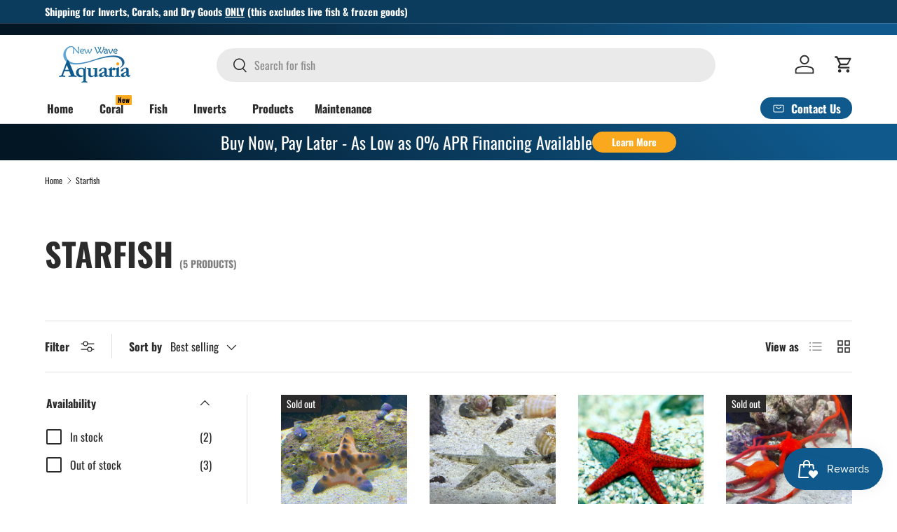

--- FILE ---
content_type: text/html; charset=utf-8
request_url: https://newwaveaquaria.com/collections/starfish
body_size: 59752
content:
<!doctype html>
<html class="no-js" lang="en" dir="ltr">
<head><meta charset="utf-8">
<meta name="viewport" content="width=device-width,initial-scale=1">
<title>Starfish &ndash; New Wave Aquaria</title><link rel="canonical" href="https://newwaveaquaria.com/collections/starfish"><link rel="icon" href="//newwaveaquaria.com/cdn/shop/files/Untitled_design_-_2024-02-02T142710.681.png?crop=center&height=48&v=1706905673&width=48" type="image/png">
  <link rel="apple-touch-icon" href="//newwaveaquaria.com/cdn/shop/files/Untitled_design_-_2024-02-02T142710.681.png?crop=center&height=180&v=1706905673&width=180"><meta property="og:site_name" content="New Wave Aquaria">
<meta property="og:url" content="https://newwaveaquaria.com/collections/starfish">
<meta property="og:title" content="Starfish">
<meta property="og:type" content="product.group">
<meta property="og:description" content="The largest collection of homegrown corals in Minnesota. Quarantined and healthy marine fish. Quality inverts. Shop our current selection and get free shipping on orders over $249.99"><meta property="og:image" content="http://newwaveaquaria.com/cdn/shop/files/logohq_089e49b7-e65d-415c-b039-67c507a1b46c.png?crop=center&height=1200&v=1660155173&width=1200">
  <meta property="og:image:secure_url" content="https://newwaveaquaria.com/cdn/shop/files/logohq_089e49b7-e65d-415c-b039-67c507a1b46c.png?crop=center&height=1200&v=1660155173&width=1200">
  <meta property="og:image:width" content="1200">
  <meta property="og:image:height" content="628"><meta name="twitter:card" content="summary_large_image">
<meta name="twitter:title" content="Starfish">
<meta name="twitter:description" content="The largest collection of homegrown corals in Minnesota. Quarantined and healthy marine fish. Quality inverts. Shop our current selection and get free shipping on orders over $249.99">
<link rel="preload" href="//newwaveaquaria.com/cdn/shop/t/50/assets/main.css?v=131442039570320275011706888910" as="style"><style data-shopify>
@font-face {
  font-family: Oswald;
  font-weight: 400;
  font-style: normal;
  font-display: swap;
  src: url("//newwaveaquaria.com/cdn/fonts/oswald/oswald_n4.7760ed7a63e536050f64bb0607ff70ce07a480bd.woff2") format("woff2"),
       url("//newwaveaquaria.com/cdn/fonts/oswald/oswald_n4.ae5e497f60fc686568afe76e9ff1872693c533e9.woff") format("woff");
}
@font-face {
  font-family: Oswald;
  font-weight: 700;
  font-style: normal;
  font-display: swap;
  src: url("//newwaveaquaria.com/cdn/fonts/oswald/oswald_n7.b3ba3d6f1b341d51018e3cfba146932b55221727.woff2") format("woff2"),
       url("//newwaveaquaria.com/cdn/fonts/oswald/oswald_n7.6cec6bed2bb070310ad90e19ea7a56b65fd83c0b.woff") format("woff");
}
@font-face {
  font-family: Oswald;
  font-weight: 700;
  font-style: normal;
  font-display: swap;
  src: url("//newwaveaquaria.com/cdn/fonts/oswald/oswald_n7.b3ba3d6f1b341d51018e3cfba146932b55221727.woff2") format("woff2"),
       url("//newwaveaquaria.com/cdn/fonts/oswald/oswald_n7.6cec6bed2bb070310ad90e19ea7a56b65fd83c0b.woff") format("woff");
}
@font-face {
  font-family: Oswald;
  font-weight: 700;
  font-style: normal;
  font-display: swap;
  src: url("//newwaveaquaria.com/cdn/fonts/oswald/oswald_n7.b3ba3d6f1b341d51018e3cfba146932b55221727.woff2") format("woff2"),
       url("//newwaveaquaria.com/cdn/fonts/oswald/oswald_n7.6cec6bed2bb070310ad90e19ea7a56b65fd83c0b.woff") format("woff");
}
:root {
      --bg-color: 255 255 255 / 1.0;
      --bg-color-og: 255 255 255 / 1.0;
      --heading-color: 42 43 42;
      --text-color: 42 43 42;
      --text-color-og: 42 43 42;
      --scrollbar-color: 42 43 42;
      --link-color: 42 43 42;
      --link-color-og: 42 43 42;
      --star-color: 255 159 28;--swatch-border-color-default: 212 213 212;
        --swatch-border-color-active: 149 149 149;
        --swatch-card-size: 24px;
        --swatch-variant-picker-size: 64px;--color-scheme-1-bg: 15 89 140 / 1.0;
      --color-scheme-1-grad: linear-gradient(180deg, rgba(244, 244, 244, 1), rgba(244, 244, 244, 1) 100%);
      --color-scheme-1-heading: 42 43 42;
      --color-scheme-1-text: 42 43 42;
      --color-scheme-1-btn-bg: 251 169 30;
      --color-scheme-1-btn-text: 255 255 255;
      --color-scheme-1-btn-bg-hover: 252 188 79;--color-scheme-2-bg: 42 43 42 / 1.0;
      --color-scheme-2-grad: linear-gradient(225deg, rgba(15, 89, 140, 1) 8%, rgba(6, 38, 61, 1) 77%, rgba(3, 22, 35, 1) 92%);
      --color-scheme-2-heading: 251 169 30;
      --color-scheme-2-text: 255 255 255;
      --color-scheme-2-btn-bg: 251 169 30;
      --color-scheme-2-btn-text: 255 255 255;
      --color-scheme-2-btn-bg-hover: 252 188 79;--color-scheme-3-bg: 42 43 42 / 1.0;
      --color-scheme-3-grad: linear-gradient(262deg, rgba(19, 142, 60, 1), rgba(17, 131, 55, 1) 10%, rgba(12, 86, 37, 1) 100%);
      --color-scheme-3-heading: 255 255 255;
      --color-scheme-3-text: 255 255 255;
      --color-scheme-3-btn-bg: 255 159 28;
      --color-scheme-3-btn-text: 255 255 255;
      --color-scheme-3-btn-bg-hover: 255 180 77;

      --drawer-bg-color: 255 255 255 / 1.0;
      --drawer-text-color: 42 43 42;

      --panel-bg-color: 244 244 244 / 1.0;
      --panel-heading-color: 42 43 42;
      --panel-text-color: 42 43 42;

      --in-stock-text-color: 44 126 63;
      --low-stock-text-color: 210 134 26;
      --very-low-stock-text-color: 180 12 28;
      --no-stock-text-color: 119 119 119;
      --no-stock-backordered-text-color: 119 119 119;

      --error-bg-color: 252 237 238;
      --error-text-color: 180 12 28;
      --success-bg-color: 232 246 234;
      --success-text-color: 44 126 63;
      --info-bg-color: 228 237 250;
      --info-text-color: 26 102 210;

      --heading-font-family: Oswald, sans-serif;
      --heading-font-style: normal;
      --heading-font-weight: 700;
      --heading-scale-start: 4;

      --navigation-font-family: Oswald, sans-serif;
      --navigation-font-style: normal;
      --navigation-font-weight: 700;
      --heading-text-transform: uppercase;
--subheading-text-transform: none;
      --body-font-family: Oswald, sans-serif;
      --body-font-style: normal;
      --body-font-weight: 400;
      --body-font-size: 16;

      --section-gap: 48;
      --heading-gap: calc(8 * var(--space-unit));--grid-column-gap: 20px;--btn-bg-color: 11 60 94;
      --btn-bg-hover-color: 52 97 129;
      --btn-text-color: 255 255 255;
      --btn-bg-color-og: 11 60 94;
      --btn-text-color-og: 255 255 255;
      --btn-alt-bg-color: 255 255 255;
      --btn-alt-bg-alpha: 1.0;
      --btn-alt-text-color: 11 60 94;
      --btn-border-width: 2px;
      --btn-padding-y: 12px;

      
      --btn-border-radius: 28px;
      

      --btn-lg-border-radius: 50%;
      --btn-icon-border-radius: 50%;
      --input-with-btn-inner-radius: var(--btn-border-radius);

      --input-bg-color: 255 255 255 / 1.0;
      --input-text-color: 42 43 42;
      --input-border-width: 2px;
      --input-border-radius: 26px;
      --textarea-border-radius: 12px;
      --input-border-radius: 28px;
      --input-lg-border-radius: 34px;
      --input-bg-color-diff-3: #f7f7f7;
      --input-bg-color-diff-6: #f0f0f0;

      --modal-border-radius: 16px;
      --modal-overlay-color: 0 0 0;
      --modal-overlay-opacity: 0.4;
      --drawer-border-radius: 16px;
      --overlay-border-radius: 0px;--custom-label-bg-color: 13 44 84;
      --custom-label-text-color: 255 255 255;--sale-label-bg-color: 180 12 28;
      --sale-label-text-color: 255 255 255;--sold-out-label-bg-color: 42 43 42;
      --sold-out-label-text-color: 255 255 255;--new-label-bg-color: 251 169 30;
      --new-label-text-color: 255 255 255;--preorder-label-bg-color: 92 166 214;
      --preorder-label-text-color: 255 255 255;

      --page-width: 3000px;
      --gutter-sm: 20px;
      --gutter-md: 32px;
      --gutter-lg: 64px;

      --payment-terms-bg-color: #ffffff;

      --coll-card-bg-color: #F9F9F9;
      --coll-card-border-color: #f2f2f2;--blend-bg-color: #f4f4f4;
        
          --aos-animate-duration: 0.6s;
        

        
          --aos-min-width: 0;
        
      

      --reading-width: 48em;
    }

    @media (max-width: 769px) {
      :root {
        --reading-width: 36em;
      }
    }
  </style><link rel="stylesheet" href="//newwaveaquaria.com/cdn/shop/t/50/assets/main.css?v=131442039570320275011706888910">
  <script src="//newwaveaquaria.com/cdn/shop/t/50/assets/main.js?v=15196979400931759961706888910" defer="defer"></script><link rel="preload" href="//newwaveaquaria.com/cdn/fonts/oswald/oswald_n4.7760ed7a63e536050f64bb0607ff70ce07a480bd.woff2" as="font" type="font/woff2" crossorigin fetchpriority="high"><link rel="preload" href="//newwaveaquaria.com/cdn/fonts/oswald/oswald_n7.b3ba3d6f1b341d51018e3cfba146932b55221727.woff2" as="font" type="font/woff2" crossorigin fetchpriority="high"><script>window.performance && window.performance.mark && window.performance.mark('shopify.content_for_header.start');</script><meta name="google-site-verification" content="ChAwrfw4bbUeJ6imcqH4dBMTbl_jMby6Xry1y-TqlBQ">
<meta name="facebook-domain-verification" content="i8s8oa76ehrqq7md5o1qzu0b6eaiin">
<meta id="shopify-digital-wallet" name="shopify-digital-wallet" content="/29179641930/digital_wallets/dialog">
<meta name="shopify-checkout-api-token" content="bf3e87ddb21aa0029725c737f5a11227">
<meta id="in-context-paypal-metadata" data-shop-id="29179641930" data-venmo-supported="false" data-environment="production" data-locale="en_US" data-paypal-v4="true" data-currency="USD">
<link rel="alternate" type="application/atom+xml" title="Feed" href="/collections/starfish.atom" />
<link rel="alternate" type="application/json+oembed" href="https://newwaveaquaria.com/collections/starfish.oembed">
<script async="async" src="/checkouts/internal/preloads.js?locale=en-US"></script>
<link rel="preconnect" href="https://shop.app" crossorigin="anonymous">
<script async="async" src="https://shop.app/checkouts/internal/preloads.js?locale=en-US&shop_id=29179641930" crossorigin="anonymous"></script>
<script id="apple-pay-shop-capabilities" type="application/json">{"shopId":29179641930,"countryCode":"US","currencyCode":"USD","merchantCapabilities":["supports3DS"],"merchantId":"gid:\/\/shopify\/Shop\/29179641930","merchantName":"New Wave Aquaria","requiredBillingContactFields":["postalAddress","email","phone"],"requiredShippingContactFields":["postalAddress","email","phone"],"shippingType":"shipping","supportedNetworks":["visa","masterCard","amex","discover","elo","jcb"],"total":{"type":"pending","label":"New Wave Aquaria","amount":"1.00"},"shopifyPaymentsEnabled":true,"supportsSubscriptions":true}</script>
<script id="shopify-features" type="application/json">{"accessToken":"bf3e87ddb21aa0029725c737f5a11227","betas":["rich-media-storefront-analytics"],"domain":"newwaveaquaria.com","predictiveSearch":true,"shopId":29179641930,"locale":"en"}</script>
<script>var Shopify = Shopify || {};
Shopify.shop = "new-wave-aquaria.myshopify.com";
Shopify.locale = "en";
Shopify.currency = {"active":"USD","rate":"1.0"};
Shopify.country = "US";
Shopify.theme = {"name":"Current","id":126560993354,"schema_name":"Enterprise","schema_version":"1.4.2","theme_store_id":1657,"role":"main"};
Shopify.theme.handle = "null";
Shopify.theme.style = {"id":null,"handle":null};
Shopify.cdnHost = "newwaveaquaria.com/cdn";
Shopify.routes = Shopify.routes || {};
Shopify.routes.root = "/";</script>
<script type="module">!function(o){(o.Shopify=o.Shopify||{}).modules=!0}(window);</script>
<script>!function(o){function n(){var o=[];function n(){o.push(Array.prototype.slice.apply(arguments))}return n.q=o,n}var t=o.Shopify=o.Shopify||{};t.loadFeatures=n(),t.autoloadFeatures=n()}(window);</script>
<script>
  window.ShopifyPay = window.ShopifyPay || {};
  window.ShopifyPay.apiHost = "shop.app\/pay";
  window.ShopifyPay.redirectState = null;
</script>
<script id="shop-js-analytics" type="application/json">{"pageType":"collection"}</script>
<script defer="defer" async type="module" src="//newwaveaquaria.com/cdn/shopifycloud/shop-js/modules/v2/client.init-shop-cart-sync_C5BV16lS.en.esm.js"></script>
<script defer="defer" async type="module" src="//newwaveaquaria.com/cdn/shopifycloud/shop-js/modules/v2/chunk.common_CygWptCX.esm.js"></script>
<script type="module">
  await import("//newwaveaquaria.com/cdn/shopifycloud/shop-js/modules/v2/client.init-shop-cart-sync_C5BV16lS.en.esm.js");
await import("//newwaveaquaria.com/cdn/shopifycloud/shop-js/modules/v2/chunk.common_CygWptCX.esm.js");

  window.Shopify.SignInWithShop?.initShopCartSync?.({"fedCMEnabled":true,"windoidEnabled":true});

</script>
<script>
  window.Shopify = window.Shopify || {};
  if (!window.Shopify.featureAssets) window.Shopify.featureAssets = {};
  window.Shopify.featureAssets['shop-js'] = {"shop-cart-sync":["modules/v2/client.shop-cart-sync_ZFArdW7E.en.esm.js","modules/v2/chunk.common_CygWptCX.esm.js"],"init-fed-cm":["modules/v2/client.init-fed-cm_CmiC4vf6.en.esm.js","modules/v2/chunk.common_CygWptCX.esm.js"],"shop-button":["modules/v2/client.shop-button_tlx5R9nI.en.esm.js","modules/v2/chunk.common_CygWptCX.esm.js"],"shop-cash-offers":["modules/v2/client.shop-cash-offers_DOA2yAJr.en.esm.js","modules/v2/chunk.common_CygWptCX.esm.js","modules/v2/chunk.modal_D71HUcav.esm.js"],"init-windoid":["modules/v2/client.init-windoid_sURxWdc1.en.esm.js","modules/v2/chunk.common_CygWptCX.esm.js"],"shop-toast-manager":["modules/v2/client.shop-toast-manager_ClPi3nE9.en.esm.js","modules/v2/chunk.common_CygWptCX.esm.js"],"init-shop-email-lookup-coordinator":["modules/v2/client.init-shop-email-lookup-coordinator_B8hsDcYM.en.esm.js","modules/v2/chunk.common_CygWptCX.esm.js"],"init-shop-cart-sync":["modules/v2/client.init-shop-cart-sync_C5BV16lS.en.esm.js","modules/v2/chunk.common_CygWptCX.esm.js"],"avatar":["modules/v2/client.avatar_BTnouDA3.en.esm.js"],"pay-button":["modules/v2/client.pay-button_FdsNuTd3.en.esm.js","modules/v2/chunk.common_CygWptCX.esm.js"],"init-customer-accounts":["modules/v2/client.init-customer-accounts_DxDtT_ad.en.esm.js","modules/v2/client.shop-login-button_C5VAVYt1.en.esm.js","modules/v2/chunk.common_CygWptCX.esm.js","modules/v2/chunk.modal_D71HUcav.esm.js"],"init-shop-for-new-customer-accounts":["modules/v2/client.init-shop-for-new-customer-accounts_ChsxoAhi.en.esm.js","modules/v2/client.shop-login-button_C5VAVYt1.en.esm.js","modules/v2/chunk.common_CygWptCX.esm.js","modules/v2/chunk.modal_D71HUcav.esm.js"],"shop-login-button":["modules/v2/client.shop-login-button_C5VAVYt1.en.esm.js","modules/v2/chunk.common_CygWptCX.esm.js","modules/v2/chunk.modal_D71HUcav.esm.js"],"init-customer-accounts-sign-up":["modules/v2/client.init-customer-accounts-sign-up_CPSyQ0Tj.en.esm.js","modules/v2/client.shop-login-button_C5VAVYt1.en.esm.js","modules/v2/chunk.common_CygWptCX.esm.js","modules/v2/chunk.modal_D71HUcav.esm.js"],"shop-follow-button":["modules/v2/client.shop-follow-button_Cva4Ekp9.en.esm.js","modules/v2/chunk.common_CygWptCX.esm.js","modules/v2/chunk.modal_D71HUcav.esm.js"],"checkout-modal":["modules/v2/client.checkout-modal_BPM8l0SH.en.esm.js","modules/v2/chunk.common_CygWptCX.esm.js","modules/v2/chunk.modal_D71HUcav.esm.js"],"lead-capture":["modules/v2/client.lead-capture_Bi8yE_yS.en.esm.js","modules/v2/chunk.common_CygWptCX.esm.js","modules/v2/chunk.modal_D71HUcav.esm.js"],"shop-login":["modules/v2/client.shop-login_D6lNrXab.en.esm.js","modules/v2/chunk.common_CygWptCX.esm.js","modules/v2/chunk.modal_D71HUcav.esm.js"],"payment-terms":["modules/v2/client.payment-terms_CZxnsJam.en.esm.js","modules/v2/chunk.common_CygWptCX.esm.js","modules/v2/chunk.modal_D71HUcav.esm.js"]};
</script>
<script>(function() {
  var isLoaded = false;
  function asyncLoad() {
    if (isLoaded) return;
    isLoaded = true;
    var urls = ["https:\/\/sdks.automizely.com\/conversions\/v1\/conversions.js?app_connection_id=b26024118ba94f8d914bf87b57f812f2\u0026mapped_org_id=c461eceb66ae00373677de3ddc86af7b_v1\u0026shop=new-wave-aquaria.myshopify.com","https:\/\/enkomion.com\/instantHotjarInstall.js?shop=new-wave-aquaria.myshopify.com","\/\/backinstock.useamp.com\/widget\/66458_1767158910.js?category=bis\u0026v=6\u0026shop=new-wave-aquaria.myshopify.com"];
    for (var i = 0; i < urls.length; i++) {
      var s = document.createElement('script');
      s.type = 'text/javascript';
      s.async = true;
      s.src = urls[i];
      var x = document.getElementsByTagName('script')[0];
      x.parentNode.insertBefore(s, x);
    }
  };
  if(window.attachEvent) {
    window.attachEvent('onload', asyncLoad);
  } else {
    window.addEventListener('load', asyncLoad, false);
  }
})();</script>
<script id="__st">var __st={"a":29179641930,"offset":-21600,"reqid":"d4c9e268-209d-4c47-b8ec-1f8488c13d17-1768672830","pageurl":"newwaveaquaria.com\/collections\/starfish","u":"e1e9e268ca00","p":"collection","rtyp":"collection","rid":261285511242};</script>
<script>window.ShopifyPaypalV4VisibilityTracking = true;</script>
<script id="captcha-bootstrap">!function(){'use strict';const t='contact',e='account',n='new_comment',o=[[t,t],['blogs',n],['comments',n],[t,'customer']],c=[[e,'customer_login'],[e,'guest_login'],[e,'recover_customer_password'],[e,'create_customer']],r=t=>t.map((([t,e])=>`form[action*='/${t}']:not([data-nocaptcha='true']) input[name='form_type'][value='${e}']`)).join(','),a=t=>()=>t?[...document.querySelectorAll(t)].map((t=>t.form)):[];function s(){const t=[...o],e=r(t);return a(e)}const i='password',u='form_key',d=['recaptcha-v3-token','g-recaptcha-response','h-captcha-response',i],f=()=>{try{return window.sessionStorage}catch{return}},m='__shopify_v',_=t=>t.elements[u];function p(t,e,n=!1){try{const o=window.sessionStorage,c=JSON.parse(o.getItem(e)),{data:r}=function(t){const{data:e,action:n}=t;return t[m]||n?{data:e,action:n}:{data:t,action:n}}(c);for(const[e,n]of Object.entries(r))t.elements[e]&&(t.elements[e].value=n);n&&o.removeItem(e)}catch(o){console.error('form repopulation failed',{error:o})}}const l='form_type',E='cptcha';function T(t){t.dataset[E]=!0}const w=window,h=w.document,L='Shopify',v='ce_forms',y='captcha';let A=!1;((t,e)=>{const n=(g='f06e6c50-85a8-45c8-87d0-21a2b65856fe',I='https://cdn.shopify.com/shopifycloud/storefront-forms-hcaptcha/ce_storefront_forms_captcha_hcaptcha.v1.5.2.iife.js',D={infoText:'Protected by hCaptcha',privacyText:'Privacy',termsText:'Terms'},(t,e,n)=>{const o=w[L][v],c=o.bindForm;if(c)return c(t,g,e,D).then(n);var r;o.q.push([[t,g,e,D],n]),r=I,A||(h.body.append(Object.assign(h.createElement('script'),{id:'captcha-provider',async:!0,src:r})),A=!0)});var g,I,D;w[L]=w[L]||{},w[L][v]=w[L][v]||{},w[L][v].q=[],w[L][y]=w[L][y]||{},w[L][y].protect=function(t,e){n(t,void 0,e),T(t)},Object.freeze(w[L][y]),function(t,e,n,w,h,L){const[v,y,A,g]=function(t,e,n){const i=e?o:[],u=t?c:[],d=[...i,...u],f=r(d),m=r(i),_=r(d.filter((([t,e])=>n.includes(e))));return[a(f),a(m),a(_),s()]}(w,h,L),I=t=>{const e=t.target;return e instanceof HTMLFormElement?e:e&&e.form},D=t=>v().includes(t);t.addEventListener('submit',(t=>{const e=I(t);if(!e)return;const n=D(e)&&!e.dataset.hcaptchaBound&&!e.dataset.recaptchaBound,o=_(e),c=g().includes(e)&&(!o||!o.value);(n||c)&&t.preventDefault(),c&&!n&&(function(t){try{if(!f())return;!function(t){const e=f();if(!e)return;const n=_(t);if(!n)return;const o=n.value;o&&e.removeItem(o)}(t);const e=Array.from(Array(32),(()=>Math.random().toString(36)[2])).join('');!function(t,e){_(t)||t.append(Object.assign(document.createElement('input'),{type:'hidden',name:u})),t.elements[u].value=e}(t,e),function(t,e){const n=f();if(!n)return;const o=[...t.querySelectorAll(`input[type='${i}']`)].map((({name:t})=>t)),c=[...d,...o],r={};for(const[a,s]of new FormData(t).entries())c.includes(a)||(r[a]=s);n.setItem(e,JSON.stringify({[m]:1,action:t.action,data:r}))}(t,e)}catch(e){console.error('failed to persist form',e)}}(e),e.submit())}));const S=(t,e)=>{t&&!t.dataset[E]&&(n(t,e.some((e=>e===t))),T(t))};for(const o of['focusin','change'])t.addEventListener(o,(t=>{const e=I(t);D(e)&&S(e,y())}));const B=e.get('form_key'),M=e.get(l),P=B&&M;t.addEventListener('DOMContentLoaded',(()=>{const t=y();if(P)for(const e of t)e.elements[l].value===M&&p(e,B);[...new Set([...A(),...v().filter((t=>'true'===t.dataset.shopifyCaptcha))])].forEach((e=>S(e,t)))}))}(h,new URLSearchParams(w.location.search),n,t,e,['guest_login'])})(!0,!0)}();</script>
<script integrity="sha256-4kQ18oKyAcykRKYeNunJcIwy7WH5gtpwJnB7kiuLZ1E=" data-source-attribution="shopify.loadfeatures" defer="defer" src="//newwaveaquaria.com/cdn/shopifycloud/storefront/assets/storefront/load_feature-a0a9edcb.js" crossorigin="anonymous"></script>
<script crossorigin="anonymous" defer="defer" src="//newwaveaquaria.com/cdn/shopifycloud/storefront/assets/shopify_pay/storefront-65b4c6d7.js?v=20250812"></script>
<script data-source-attribution="shopify.dynamic_checkout.dynamic.init">var Shopify=Shopify||{};Shopify.PaymentButton=Shopify.PaymentButton||{isStorefrontPortableWallets:!0,init:function(){window.Shopify.PaymentButton.init=function(){};var t=document.createElement("script");t.src="https://newwaveaquaria.com/cdn/shopifycloud/portable-wallets/latest/portable-wallets.en.js",t.type="module",document.head.appendChild(t)}};
</script>
<script data-source-attribution="shopify.dynamic_checkout.buyer_consent">
  function portableWalletsHideBuyerConsent(e){var t=document.getElementById("shopify-buyer-consent"),n=document.getElementById("shopify-subscription-policy-button");t&&n&&(t.classList.add("hidden"),t.setAttribute("aria-hidden","true"),n.removeEventListener("click",e))}function portableWalletsShowBuyerConsent(e){var t=document.getElementById("shopify-buyer-consent"),n=document.getElementById("shopify-subscription-policy-button");t&&n&&(t.classList.remove("hidden"),t.removeAttribute("aria-hidden"),n.addEventListener("click",e))}window.Shopify?.PaymentButton&&(window.Shopify.PaymentButton.hideBuyerConsent=portableWalletsHideBuyerConsent,window.Shopify.PaymentButton.showBuyerConsent=portableWalletsShowBuyerConsent);
</script>
<script data-source-attribution="shopify.dynamic_checkout.cart.bootstrap">document.addEventListener("DOMContentLoaded",(function(){function t(){return document.querySelector("shopify-accelerated-checkout-cart, shopify-accelerated-checkout")}if(t())Shopify.PaymentButton.init();else{new MutationObserver((function(e,n){t()&&(Shopify.PaymentButton.init(),n.disconnect())})).observe(document.body,{childList:!0,subtree:!0})}}));
</script>
<script id='scb4127' type='text/javascript' async='' src='https://newwaveaquaria.com/cdn/shopifycloud/privacy-banner/storefront-banner.js'></script><link id="shopify-accelerated-checkout-styles" rel="stylesheet" media="screen" href="https://newwaveaquaria.com/cdn/shopifycloud/portable-wallets/latest/accelerated-checkout-backwards-compat.css" crossorigin="anonymous">
<style id="shopify-accelerated-checkout-cart">
        #shopify-buyer-consent {
  margin-top: 1em;
  display: inline-block;
  width: 100%;
}

#shopify-buyer-consent.hidden {
  display: none;
}

#shopify-subscription-policy-button {
  background: none;
  border: none;
  padding: 0;
  text-decoration: underline;
  font-size: inherit;
  cursor: pointer;
}

#shopify-subscription-policy-button::before {
  box-shadow: none;
}

      </style>
<script id="sections-script" data-sections="header,footer" defer="defer" src="//newwaveaquaria.com/cdn/shop/t/50/compiled_assets/scripts.js?v=5397"></script>
<script>window.performance && window.performance.mark && window.performance.mark('shopify.content_for_header.end');</script>
<script src="//newwaveaquaria.com/cdn/shop/t/50/assets/blur-messages.js?v=98620774460636405321706888909" defer="defer"></script>
    <script src="//newwaveaquaria.com/cdn/shop/t/50/assets/animate-on-scroll.js?v=15249566486942820451706888908" defer="defer"></script>
    <link rel="stylesheet" href="//newwaveaquaria.com/cdn/shop/t/50/assets/animate-on-scroll.css?v=116194678796051782541706888908">
  

  <script>document.documentElement.className = document.documentElement.className.replace('no-js', 'js');</script><!-- CC Custom Head Start --><!-- CC Custom Head End --><!-- BEGIN app block: shopify://apps/judge-me-reviews/blocks/judgeme_core/61ccd3b1-a9f2-4160-9fe9-4fec8413e5d8 --><!-- Start of Judge.me Core -->






<link rel="dns-prefetch" href="https://cdnwidget.judge.me">
<link rel="dns-prefetch" href="https://cdn.judge.me">
<link rel="dns-prefetch" href="https://cdn1.judge.me">
<link rel="dns-prefetch" href="https://api.judge.me">

<script data-cfasync='false' class='jdgm-settings-script'>window.jdgmSettings={"pagination":5,"disable_web_reviews":false,"badge_no_review_text":"No reviews","badge_n_reviews_text":"{{ n }} review/reviews","badge_star_color":"#FBA91E","hide_badge_preview_if_no_reviews":true,"badge_hide_text":false,"enforce_center_preview_badge":false,"widget_title":"Customer Reviews","widget_open_form_text":"Write a review","widget_close_form_text":"Cancel review","widget_refresh_page_text":"Refresh page","widget_summary_text":"Based on {{ number_of_reviews }} review/reviews","widget_no_review_text":"Be the first to write a review","widget_name_field_text":"Display name","widget_verified_name_field_text":"Verified Name (public)","widget_name_placeholder_text":"Display name","widget_required_field_error_text":"This field is required.","widget_email_field_text":"Email address","widget_verified_email_field_text":"Verified Email (private, can not be edited)","widget_email_placeholder_text":"Your email address","widget_email_field_error_text":"Please enter a valid email address.","widget_rating_field_text":"Rating","widget_review_title_field_text":"Review Title","widget_review_title_placeholder_text":"Give your review a title","widget_review_body_field_text":"Review content","widget_review_body_placeholder_text":"Start writing here...","widget_pictures_field_text":"Picture/Video (optional)","widget_submit_review_text":"Submit Review","widget_submit_verified_review_text":"Submit Verified Review","widget_submit_success_msg_with_auto_publish":"Thank you! Please refresh the page in a few moments to see your review. You can remove or edit your review by logging into \u003ca href='https://judge.me/login' target='_blank' rel='nofollow noopener'\u003eJudge.me\u003c/a\u003e","widget_submit_success_msg_no_auto_publish":"Thank you! Your review will be published as soon as it is approved by the shop admin. You can remove or edit your review by logging into \u003ca href='https://judge.me/login' target='_blank' rel='nofollow noopener'\u003eJudge.me\u003c/a\u003e","widget_show_default_reviews_out_of_total_text":"Showing {{ n_reviews_shown }} out of {{ n_reviews }} reviews.","widget_show_all_link_text":"Show all","widget_show_less_link_text":"Show less","widget_author_said_text":"{{ reviewer_name }} said:","widget_days_text":"{{ n }} days ago","widget_weeks_text":"{{ n }} week/weeks ago","widget_months_text":"{{ n }} month/months ago","widget_years_text":"{{ n }} year/years ago","widget_yesterday_text":"Yesterday","widget_today_text":"Today","widget_replied_text":"\u003e\u003e {{ shop_name }} replied:","widget_read_more_text":"Read more","widget_reviewer_name_as_initial":"","widget_rating_filter_color":"#fbcd0a","widget_rating_filter_see_all_text":"See all reviews","widget_sorting_most_recent_text":"Most Recent","widget_sorting_highest_rating_text":"Highest Rating","widget_sorting_lowest_rating_text":"Lowest Rating","widget_sorting_with_pictures_text":"Only Pictures","widget_sorting_most_helpful_text":"Most Helpful","widget_open_question_form_text":"Ask a question","widget_reviews_subtab_text":"Reviews","widget_questions_subtab_text":"Questions","widget_question_label_text":"Question","widget_answer_label_text":"Answer","widget_question_placeholder_text":"Write your question here","widget_submit_question_text":"Submit Question","widget_question_submit_success_text":"Thank you for your question! We will notify you once it gets answered.","widget_star_color":"#FBA91E","verified_badge_text":"Verified","verified_badge_bg_color":"","verified_badge_text_color":"","verified_badge_placement":"left-of-reviewer-name","widget_review_max_height":"","widget_hide_border":false,"widget_social_share":false,"widget_thumb":false,"widget_review_location_show":false,"widget_location_format":"","all_reviews_include_out_of_store_products":true,"all_reviews_out_of_store_text":"(out of store)","all_reviews_pagination":100,"all_reviews_product_name_prefix_text":"about","enable_review_pictures":true,"enable_question_anwser":false,"widget_theme":"default","review_date_format":"mm/dd/yyyy","default_sort_method":"most-recent","widget_product_reviews_subtab_text":"Product Reviews","widget_shop_reviews_subtab_text":"Shop Reviews","widget_other_products_reviews_text":"Reviews for other products","widget_store_reviews_subtab_text":"Store reviews","widget_no_store_reviews_text":"This store hasn't received any reviews yet","widget_web_restriction_product_reviews_text":"This product hasn't received any reviews yet","widget_no_items_text":"No items found","widget_show_more_text":"Show more","widget_write_a_store_review_text":"Write a Store Review","widget_other_languages_heading":"Reviews in Other Languages","widget_translate_review_text":"Translate review to {{ language }}","widget_translating_review_text":"Translating...","widget_show_original_translation_text":"Show original ({{ language }})","widget_translate_review_failed_text":"Review couldn't be translated.","widget_translate_review_retry_text":"Retry","widget_translate_review_try_again_later_text":"Try again later","show_product_url_for_grouped_product":false,"widget_sorting_pictures_first_text":"Pictures First","show_pictures_on_all_rev_page_mobile":false,"show_pictures_on_all_rev_page_desktop":false,"floating_tab_hide_mobile_install_preference":false,"floating_tab_button_name":"★ Reviews","floating_tab_title":"Let customers speak for us","floating_tab_button_color":"","floating_tab_button_background_color":"","floating_tab_url":"","floating_tab_url_enabled":false,"floating_tab_tab_style":"text","all_reviews_text_badge_text":"Customers rate us {{ shop.metafields.judgeme.all_reviews_rating | round: 1 }}/5 based on {{ shop.metafields.judgeme.all_reviews_count }} reviews.","all_reviews_text_badge_text_branded_style":"{{ shop.metafields.judgeme.all_reviews_rating | round: 1 }} out of 5 stars based on {{ shop.metafields.judgeme.all_reviews_count }} reviews","is_all_reviews_text_badge_a_link":false,"show_stars_for_all_reviews_text_badge":false,"all_reviews_text_badge_url":"","all_reviews_text_style":"branded","all_reviews_text_color_style":"judgeme_brand_color","all_reviews_text_color":"#108474","all_reviews_text_show_jm_brand":true,"featured_carousel_show_header":true,"featured_carousel_title":"Let customers speak for us","testimonials_carousel_title":"Customers are saying","videos_carousel_title":"Real customer stories","cards_carousel_title":"Customers are saying","featured_carousel_count_text":"from {{ n }} reviews","featured_carousel_add_link_to_all_reviews_page":false,"featured_carousel_url":"","featured_carousel_show_images":true,"featured_carousel_autoslide_interval":5,"featured_carousel_arrows_on_the_sides":false,"featured_carousel_height":250,"featured_carousel_width":80,"featured_carousel_image_size":0,"featured_carousel_image_height":250,"featured_carousel_arrow_color":"#eeeeee","verified_count_badge_style":"branded","verified_count_badge_orientation":"horizontal","verified_count_badge_color_style":"judgeme_brand_color","verified_count_badge_color":"#108474","is_verified_count_badge_a_link":false,"verified_count_badge_url":"","verified_count_badge_show_jm_brand":true,"widget_rating_preset_default":5,"widget_first_sub_tab":"product-reviews","widget_show_histogram":true,"widget_histogram_use_custom_color":false,"widget_pagination_use_custom_color":false,"widget_star_use_custom_color":true,"widget_verified_badge_use_custom_color":false,"widget_write_review_use_custom_color":false,"picture_reminder_submit_button":"Upload Pictures","enable_review_videos":false,"mute_video_by_default":false,"widget_sorting_videos_first_text":"Videos First","widget_review_pending_text":"Pending","featured_carousel_items_for_large_screen":3,"social_share_options_order":"Facebook,Twitter","remove_microdata_snippet":false,"disable_json_ld":false,"enable_json_ld_products":false,"preview_badge_show_question_text":false,"preview_badge_no_question_text":"No questions","preview_badge_n_question_text":"{{ number_of_questions }} question/questions","qa_badge_show_icon":false,"qa_badge_position":"same-row","remove_judgeme_branding":false,"widget_add_search_bar":false,"widget_search_bar_placeholder":"Search","widget_sorting_verified_only_text":"Verified only","featured_carousel_theme":"default","featured_carousel_show_rating":true,"featured_carousel_show_title":true,"featured_carousel_show_body":true,"featured_carousel_show_date":false,"featured_carousel_show_reviewer":true,"featured_carousel_show_product":false,"featured_carousel_header_background_color":"#108474","featured_carousel_header_text_color":"#ffffff","featured_carousel_name_product_separator":"reviewed","featured_carousel_full_star_background":"#108474","featured_carousel_empty_star_background":"#dadada","featured_carousel_vertical_theme_background":"#f9fafb","featured_carousel_verified_badge_enable":true,"featured_carousel_verified_badge_color":"#108474","featured_carousel_border_style":"round","featured_carousel_review_line_length_limit":3,"featured_carousel_more_reviews_button_text":"Read more reviews","featured_carousel_view_product_button_text":"View product","all_reviews_page_load_reviews_on":"scroll","all_reviews_page_load_more_text":"Load More Reviews","disable_fb_tab_reviews":false,"enable_ajax_cdn_cache":false,"widget_advanced_speed_features":5,"widget_public_name_text":"displayed publicly like","default_reviewer_name":"John Smith","default_reviewer_name_has_non_latin":true,"widget_reviewer_anonymous":"Anonymous","medals_widget_title":"Judge.me Review Medals","medals_widget_background_color":"#f9fafb","medals_widget_position":"footer_all_pages","medals_widget_border_color":"#f9fafb","medals_widget_verified_text_position":"left","medals_widget_use_monochromatic_version":false,"medals_widget_elements_color":"#108474","show_reviewer_avatar":true,"widget_invalid_yt_video_url_error_text":"Not a YouTube video URL","widget_max_length_field_error_text":"Please enter no more than {0} characters.","widget_show_country_flag":false,"widget_show_collected_via_shop_app":true,"widget_verified_by_shop_badge_style":"light","widget_verified_by_shop_text":"Verified by Shop","widget_show_photo_gallery":true,"widget_load_with_code_splitting":true,"widget_ugc_install_preference":false,"widget_ugc_title":"Made by us, Shared by you","widget_ugc_subtitle":"Tag us to see your picture featured in our page","widget_ugc_arrows_color":"#ffffff","widget_ugc_primary_button_text":"Buy Now","widget_ugc_primary_button_background_color":"#108474","widget_ugc_primary_button_text_color":"#ffffff","widget_ugc_primary_button_border_width":"0","widget_ugc_primary_button_border_style":"none","widget_ugc_primary_button_border_color":"#108474","widget_ugc_primary_button_border_radius":"25","widget_ugc_secondary_button_text":"Load More","widget_ugc_secondary_button_background_color":"#ffffff","widget_ugc_secondary_button_text_color":"#108474","widget_ugc_secondary_button_border_width":"2","widget_ugc_secondary_button_border_style":"solid","widget_ugc_secondary_button_border_color":"#108474","widget_ugc_secondary_button_border_radius":"25","widget_ugc_reviews_button_text":"View Reviews","widget_ugc_reviews_button_background_color":"#ffffff","widget_ugc_reviews_button_text_color":"#108474","widget_ugc_reviews_button_border_width":"2","widget_ugc_reviews_button_border_style":"solid","widget_ugc_reviews_button_border_color":"#108474","widget_ugc_reviews_button_border_radius":"25","widget_ugc_reviews_button_link_to":"judgeme-reviews-page","widget_ugc_show_post_date":true,"widget_ugc_max_width":"800","widget_rating_metafield_value_type":true,"widget_primary_color":"#0B3C5E","widget_enable_secondary_color":false,"widget_secondary_color":"#edf5f5","widget_summary_average_rating_text":"{{ average_rating }} out of 5","widget_media_grid_title":"Customer photos \u0026 videos","widget_media_grid_see_more_text":"See more","widget_round_style":false,"widget_show_product_medals":true,"widget_verified_by_judgeme_text":"Verified by Judge.me","widget_show_store_medals":true,"widget_verified_by_judgeme_text_in_store_medals":"Verified by Judge.me","widget_media_field_exceed_quantity_message":"Sorry, we can only accept {{ max_media }} for one review.","widget_media_field_exceed_limit_message":"{{ file_name }} is too large, please select a {{ media_type }} less than {{ size_limit }}MB.","widget_review_submitted_text":"Review Submitted!","widget_question_submitted_text":"Question Submitted!","widget_close_form_text_question":"Cancel","widget_write_your_answer_here_text":"Write your answer here","widget_enabled_branded_link":true,"widget_show_collected_by_judgeme":true,"widget_reviewer_name_color":"","widget_write_review_text_color":"","widget_write_review_bg_color":"","widget_collected_by_judgeme_text":"collected by Judge.me","widget_pagination_type":"standard","widget_load_more_text":"Load More","widget_load_more_color":"#108474","widget_full_review_text":"Full Review","widget_read_more_reviews_text":"Read More Reviews","widget_read_questions_text":"Read Questions","widget_questions_and_answers_text":"Questions \u0026 Answers","widget_verified_by_text":"Verified by","widget_verified_text":"Verified","widget_number_of_reviews_text":"{{ number_of_reviews }} reviews","widget_back_button_text":"Back","widget_next_button_text":"Next","widget_custom_forms_filter_button":"Filters","custom_forms_style":"horizontal","widget_show_review_information":false,"how_reviews_are_collected":"How reviews are collected?","widget_show_review_keywords":false,"widget_gdpr_statement":"How we use your data: We'll only contact you about the review you left, and only if necessary. By submitting your review, you agree to Judge.me's \u003ca href='https://judge.me/terms' target='_blank' rel='nofollow noopener'\u003eterms\u003c/a\u003e, \u003ca href='https://judge.me/privacy' target='_blank' rel='nofollow noopener'\u003eprivacy\u003c/a\u003e and \u003ca href='https://judge.me/content-policy' target='_blank' rel='nofollow noopener'\u003econtent\u003c/a\u003e policies.","widget_multilingual_sorting_enabled":false,"widget_translate_review_content_enabled":false,"widget_translate_review_content_method":"manual","popup_widget_review_selection":"automatically_with_pictures","popup_widget_round_border_style":true,"popup_widget_show_title":true,"popup_widget_show_body":true,"popup_widget_show_reviewer":false,"popup_widget_show_product":true,"popup_widget_show_pictures":true,"popup_widget_use_review_picture":true,"popup_widget_show_on_home_page":true,"popup_widget_show_on_product_page":true,"popup_widget_show_on_collection_page":true,"popup_widget_show_on_cart_page":true,"popup_widget_position":"bottom_left","popup_widget_first_review_delay":5,"popup_widget_duration":5,"popup_widget_interval":5,"popup_widget_review_count":5,"popup_widget_hide_on_mobile":true,"review_snippet_widget_round_border_style":true,"review_snippet_widget_card_color":"#FFFFFF","review_snippet_widget_slider_arrows_background_color":"#FFFFFF","review_snippet_widget_slider_arrows_color":"#000000","review_snippet_widget_star_color":"#108474","show_product_variant":false,"all_reviews_product_variant_label_text":"Variant: ","widget_show_verified_branding":true,"widget_ai_summary_title":"Customers say","widget_ai_summary_disclaimer":"AI-powered review summary based on recent customer reviews","widget_show_ai_summary":false,"widget_show_ai_summary_bg":false,"widget_show_review_title_input":true,"redirect_reviewers_invited_via_email":"review_widget","request_store_review_after_product_review":false,"request_review_other_products_in_order":false,"review_form_color_scheme":"default","review_form_corner_style":"square","review_form_star_color":{},"review_form_text_color":"#333333","review_form_background_color":"#ffffff","review_form_field_background_color":"#fafafa","review_form_button_color":{},"review_form_button_text_color":"#ffffff","review_form_modal_overlay_color":"#000000","review_content_screen_title_text":"How would you rate this product?","review_content_introduction_text":"We would love it if you would share a bit about your experience.","store_review_form_title_text":"How would you rate this store?","store_review_form_introduction_text":"We would love it if you would share a bit about your experience.","show_review_guidance_text":true,"one_star_review_guidance_text":"Poor","five_star_review_guidance_text":"Great","customer_information_screen_title_text":"About you","customer_information_introduction_text":"Please tell us more about you.","custom_questions_screen_title_text":"Your experience in more detail","custom_questions_introduction_text":"Here are a few questions to help us understand more about your experience.","review_submitted_screen_title_text":"Thanks for your review!","review_submitted_screen_thank_you_text":"We are processing it and it will appear on the store soon.","review_submitted_screen_email_verification_text":"Please confirm your email by clicking the link we just sent you. This helps us keep reviews authentic.","review_submitted_request_store_review_text":"Would you like to share your experience of shopping with us?","review_submitted_review_other_products_text":"Would you like to review these products?","store_review_screen_title_text":"Would you like to share your experience of shopping with us?","store_review_introduction_text":"We value your feedback and use it to improve. Please share any thoughts or suggestions you have.","reviewer_media_screen_title_picture_text":"Share a picture","reviewer_media_introduction_picture_text":"Upload a photo to support your review.","reviewer_media_screen_title_video_text":"Share a video","reviewer_media_introduction_video_text":"Upload a video to support your review.","reviewer_media_screen_title_picture_or_video_text":"Share a picture or video","reviewer_media_introduction_picture_or_video_text":"Upload a photo or video to support your review.","reviewer_media_youtube_url_text":"Paste your Youtube URL here","advanced_settings_next_step_button_text":"Next","advanced_settings_close_review_button_text":"Close","modal_write_review_flow":false,"write_review_flow_required_text":"Required","write_review_flow_privacy_message_text":"We respect your privacy.","write_review_flow_anonymous_text":"Post review as anonymous","write_review_flow_visibility_text":"This won't be visible to other customers.","write_review_flow_multiple_selection_help_text":"Select as many as you like","write_review_flow_single_selection_help_text":"Select one option","write_review_flow_required_field_error_text":"This field is required","write_review_flow_invalid_email_error_text":"Please enter a valid email address","write_review_flow_max_length_error_text":"Max. {{ max_length }} characters.","write_review_flow_media_upload_text":"\u003cb\u003eClick to upload\u003c/b\u003e or drag and drop","write_review_flow_gdpr_statement":"We'll only contact you about your review if necessary. By submitting your review, you agree to our \u003ca href='https://judge.me/terms' target='_blank' rel='nofollow noopener'\u003eterms and conditions\u003c/a\u003e and \u003ca href='https://judge.me/privacy' target='_blank' rel='nofollow noopener'\u003eprivacy policy\u003c/a\u003e.","rating_only_reviews_enabled":false,"show_negative_reviews_help_screen":false,"new_review_flow_help_screen_rating_threshold":3,"negative_review_resolution_screen_title_text":"Tell us more","negative_review_resolution_text":"Your experience matters to us. If there were issues with your purchase, we're here to help. Feel free to reach out to us, we'd love the opportunity to make things right.","negative_review_resolution_button_text":"Contact us","negative_review_resolution_proceed_with_review_text":"Leave a review","negative_review_resolution_subject":"Issue with purchase from {{ shop_name }}.{{ order_name }}","preview_badge_collection_page_install_status":false,"widget_review_custom_css":"","preview_badge_custom_css":"","preview_badge_stars_count":"5-stars","featured_carousel_custom_css":"","floating_tab_custom_css":"","all_reviews_widget_custom_css":"","medals_widget_custom_css":"","verified_badge_custom_css":"","all_reviews_text_custom_css":"","transparency_badges_collected_via_store_invite":false,"transparency_badges_from_another_provider":false,"transparency_badges_collected_from_store_visitor":false,"transparency_badges_collected_by_verified_review_provider":false,"transparency_badges_earned_reward":false,"transparency_badges_collected_via_store_invite_text":"Review collected via store invitation","transparency_badges_from_another_provider_text":"Review collected from another provider","transparency_badges_collected_from_store_visitor_text":"Review collected from a store visitor","transparency_badges_written_in_google_text":"Review written in Google","transparency_badges_written_in_etsy_text":"Review written in Etsy","transparency_badges_written_in_shop_app_text":"Review written in Shop App","transparency_badges_earned_reward_text":"Review earned a reward for future purchase","product_review_widget_per_page":10,"widget_store_review_label_text":"Review about the store","checkout_comment_extension_title_on_product_page":"Customer Comments","checkout_comment_extension_num_latest_comment_show":5,"checkout_comment_extension_format":"name_and_timestamp","checkout_comment_customer_name":"last_initial","checkout_comment_comment_notification":true,"preview_badge_collection_page_install_preference":false,"preview_badge_home_page_install_preference":false,"preview_badge_product_page_install_preference":false,"review_widget_install_preference":"","review_carousel_install_preference":false,"floating_reviews_tab_install_preference":"none","verified_reviews_count_badge_install_preference":false,"all_reviews_text_install_preference":false,"review_widget_best_location":false,"judgeme_medals_install_preference":false,"review_widget_revamp_enabled":false,"review_widget_qna_enabled":false,"review_widget_header_theme":"minimal","review_widget_widget_title_enabled":true,"review_widget_header_text_size":"medium","review_widget_header_text_weight":"regular","review_widget_average_rating_style":"compact","review_widget_bar_chart_enabled":true,"review_widget_bar_chart_type":"numbers","review_widget_bar_chart_style":"standard","review_widget_expanded_media_gallery_enabled":false,"review_widget_reviews_section_theme":"standard","review_widget_image_style":"thumbnails","review_widget_review_image_ratio":"square","review_widget_stars_size":"medium","review_widget_verified_badge":"standard_text","review_widget_review_title_text_size":"medium","review_widget_review_text_size":"medium","review_widget_review_text_length":"medium","review_widget_number_of_columns_desktop":3,"review_widget_carousel_transition_speed":5,"review_widget_custom_questions_answers_display":"always","review_widget_button_text_color":"#FFFFFF","review_widget_text_color":"#000000","review_widget_lighter_text_color":"#7B7B7B","review_widget_corner_styling":"soft","review_widget_review_word_singular":"review","review_widget_review_word_plural":"reviews","review_widget_voting_label":"Helpful?","review_widget_shop_reply_label":"Reply from {{ shop_name }}:","review_widget_filters_title":"Filters","qna_widget_question_word_singular":"Question","qna_widget_question_word_plural":"Questions","qna_widget_answer_reply_label":"Answer from {{ answerer_name }}:","qna_content_screen_title_text":"Ask a question about this product","qna_widget_question_required_field_error_text":"Please enter your question.","qna_widget_flow_gdpr_statement":"We'll only contact you about your question if necessary. By submitting your question, you agree to our \u003ca href='https://judge.me/terms' target='_blank' rel='nofollow noopener'\u003eterms and conditions\u003c/a\u003e and \u003ca href='https://judge.me/privacy' target='_blank' rel='nofollow noopener'\u003eprivacy policy\u003c/a\u003e.","qna_widget_question_submitted_text":"Thanks for your question!","qna_widget_close_form_text_question":"Close","qna_widget_question_submit_success_text":"We’ll notify you by email when your question is answered.","all_reviews_widget_v2025_enabled":false,"all_reviews_widget_v2025_header_theme":"default","all_reviews_widget_v2025_widget_title_enabled":true,"all_reviews_widget_v2025_header_text_size":"medium","all_reviews_widget_v2025_header_text_weight":"regular","all_reviews_widget_v2025_average_rating_style":"compact","all_reviews_widget_v2025_bar_chart_enabled":true,"all_reviews_widget_v2025_bar_chart_type":"numbers","all_reviews_widget_v2025_bar_chart_style":"standard","all_reviews_widget_v2025_expanded_media_gallery_enabled":false,"all_reviews_widget_v2025_show_store_medals":true,"all_reviews_widget_v2025_show_photo_gallery":true,"all_reviews_widget_v2025_show_review_keywords":false,"all_reviews_widget_v2025_show_ai_summary":false,"all_reviews_widget_v2025_show_ai_summary_bg":false,"all_reviews_widget_v2025_add_search_bar":false,"all_reviews_widget_v2025_default_sort_method":"most-recent","all_reviews_widget_v2025_reviews_per_page":10,"all_reviews_widget_v2025_reviews_section_theme":"default","all_reviews_widget_v2025_image_style":"thumbnails","all_reviews_widget_v2025_review_image_ratio":"square","all_reviews_widget_v2025_stars_size":"medium","all_reviews_widget_v2025_verified_badge":"bold_badge","all_reviews_widget_v2025_review_title_text_size":"medium","all_reviews_widget_v2025_review_text_size":"medium","all_reviews_widget_v2025_review_text_length":"medium","all_reviews_widget_v2025_number_of_columns_desktop":3,"all_reviews_widget_v2025_carousel_transition_speed":5,"all_reviews_widget_v2025_custom_questions_answers_display":"always","all_reviews_widget_v2025_show_product_variant":false,"all_reviews_widget_v2025_show_reviewer_avatar":true,"all_reviews_widget_v2025_reviewer_name_as_initial":"","all_reviews_widget_v2025_review_location_show":false,"all_reviews_widget_v2025_location_format":"","all_reviews_widget_v2025_show_country_flag":false,"all_reviews_widget_v2025_verified_by_shop_badge_style":"light","all_reviews_widget_v2025_social_share":false,"all_reviews_widget_v2025_social_share_options_order":"Facebook,Twitter,LinkedIn,Pinterest","all_reviews_widget_v2025_pagination_type":"standard","all_reviews_widget_v2025_button_text_color":"#FFFFFF","all_reviews_widget_v2025_text_color":"#000000","all_reviews_widget_v2025_lighter_text_color":"#7B7B7B","all_reviews_widget_v2025_corner_styling":"soft","all_reviews_widget_v2025_title":"Customer reviews","all_reviews_widget_v2025_ai_summary_title":"Customers say about this store","all_reviews_widget_v2025_no_review_text":"Be the first to write a review","platform":"shopify","branding_url":"https://app.judge.me/reviews/stores/newwaveaquaria.com","branding_text":"Powered by Judge.me","locale":"en","reply_name":"New Wave Aquaria","widget_version":"3.0","footer":true,"autopublish":true,"review_dates":true,"enable_custom_form":false,"shop_use_review_site":true,"shop_locale":"en","enable_multi_locales_translations":false,"show_review_title_input":true,"review_verification_email_status":"always","can_be_branded":true,"reply_name_text":"New Wave Aquaria"};</script> <style class='jdgm-settings-style'>.jdgm-xx{left:0}:root{--jdgm-primary-color: #0B3C5E;--jdgm-secondary-color: rgba(11,60,94,0.1);--jdgm-star-color: #FBA91E;--jdgm-write-review-text-color: white;--jdgm-write-review-bg-color: #0B3C5E;--jdgm-paginate-color: #0B3C5E;--jdgm-border-radius: 0;--jdgm-reviewer-name-color: #0B3C5E}.jdgm-histogram__bar-content{background-color:#0B3C5E}.jdgm-rev[data-verified-buyer=true] .jdgm-rev__icon.jdgm-rev__icon:after,.jdgm-rev__buyer-badge.jdgm-rev__buyer-badge{color:white;background-color:#0B3C5E}.jdgm-review-widget--small .jdgm-gallery.jdgm-gallery .jdgm-gallery__thumbnail-link:nth-child(8) .jdgm-gallery__thumbnail-wrapper.jdgm-gallery__thumbnail-wrapper:before{content:"See more"}@media only screen and (min-width: 768px){.jdgm-gallery.jdgm-gallery .jdgm-gallery__thumbnail-link:nth-child(8) .jdgm-gallery__thumbnail-wrapper.jdgm-gallery__thumbnail-wrapper:before{content:"See more"}}.jdgm-preview-badge .jdgm-star.jdgm-star{color:#FBA91E}.jdgm-prev-badge[data-average-rating='0.00']{display:none !important}.jdgm-author-all-initials{display:none !important}.jdgm-author-last-initial{display:none !important}.jdgm-rev-widg__title{visibility:hidden}.jdgm-rev-widg__summary-text{visibility:hidden}.jdgm-prev-badge__text{visibility:hidden}.jdgm-rev__prod-link-prefix:before{content:'about'}.jdgm-rev__variant-label:before{content:'Variant: '}.jdgm-rev__out-of-store-text:before{content:'(out of store)'}@media only screen and (min-width: 768px){.jdgm-rev__pics .jdgm-rev_all-rev-page-picture-separator,.jdgm-rev__pics .jdgm-rev__product-picture{display:none}}@media only screen and (max-width: 768px){.jdgm-rev__pics .jdgm-rev_all-rev-page-picture-separator,.jdgm-rev__pics .jdgm-rev__product-picture{display:none}}.jdgm-preview-badge[data-template="product"]{display:none !important}.jdgm-preview-badge[data-template="collection"]{display:none !important}.jdgm-preview-badge[data-template="index"]{display:none !important}.jdgm-review-widget[data-from-snippet="true"]{display:none !important}.jdgm-verified-count-badget[data-from-snippet="true"]{display:none !important}.jdgm-carousel-wrapper[data-from-snippet="true"]{display:none !important}.jdgm-all-reviews-text[data-from-snippet="true"]{display:none !important}.jdgm-medals-section[data-from-snippet="true"]{display:none !important}.jdgm-ugc-media-wrapper[data-from-snippet="true"]{display:none !important}.jdgm-rev__transparency-badge[data-badge-type="review_collected_via_store_invitation"]{display:none !important}.jdgm-rev__transparency-badge[data-badge-type="review_collected_from_another_provider"]{display:none !important}.jdgm-rev__transparency-badge[data-badge-type="review_collected_from_store_visitor"]{display:none !important}.jdgm-rev__transparency-badge[data-badge-type="review_written_in_etsy"]{display:none !important}.jdgm-rev__transparency-badge[data-badge-type="review_written_in_google_business"]{display:none !important}.jdgm-rev__transparency-badge[data-badge-type="review_written_in_shop_app"]{display:none !important}.jdgm-rev__transparency-badge[data-badge-type="review_earned_for_future_purchase"]{display:none !important}.jdgm-review-snippet-widget .jdgm-rev-snippet-widget__cards-container .jdgm-rev-snippet-card{border-radius:8px;background:#fff}.jdgm-review-snippet-widget .jdgm-rev-snippet-widget__cards-container .jdgm-rev-snippet-card__rev-rating .jdgm-star{color:#108474}.jdgm-review-snippet-widget .jdgm-rev-snippet-widget__prev-btn,.jdgm-review-snippet-widget .jdgm-rev-snippet-widget__next-btn{border-radius:50%;background:#fff}.jdgm-review-snippet-widget .jdgm-rev-snippet-widget__prev-btn>svg,.jdgm-review-snippet-widget .jdgm-rev-snippet-widget__next-btn>svg{fill:#000}.jdgm-full-rev-modal.rev-snippet-widget .jm-mfp-container .jm-mfp-content,.jdgm-full-rev-modal.rev-snippet-widget .jm-mfp-container .jdgm-full-rev__icon,.jdgm-full-rev-modal.rev-snippet-widget .jm-mfp-container .jdgm-full-rev__pic-img,.jdgm-full-rev-modal.rev-snippet-widget .jm-mfp-container .jdgm-full-rev__reply{border-radius:8px}.jdgm-full-rev-modal.rev-snippet-widget .jm-mfp-container .jdgm-full-rev[data-verified-buyer="true"] .jdgm-full-rev__icon::after{border-radius:8px}.jdgm-full-rev-modal.rev-snippet-widget .jm-mfp-container .jdgm-full-rev .jdgm-rev__buyer-badge{border-radius:calc( 8px / 2 )}.jdgm-full-rev-modal.rev-snippet-widget .jm-mfp-container .jdgm-full-rev .jdgm-full-rev__replier::before{content:'New Wave Aquaria'}.jdgm-full-rev-modal.rev-snippet-widget .jm-mfp-container .jdgm-full-rev .jdgm-full-rev__product-button{border-radius:calc( 8px * 6 )}
</style> <style class='jdgm-settings-style'></style>

  
  
  
  <style class='jdgm-miracle-styles'>
  @-webkit-keyframes jdgm-spin{0%{-webkit-transform:rotate(0deg);-ms-transform:rotate(0deg);transform:rotate(0deg)}100%{-webkit-transform:rotate(359deg);-ms-transform:rotate(359deg);transform:rotate(359deg)}}@keyframes jdgm-spin{0%{-webkit-transform:rotate(0deg);-ms-transform:rotate(0deg);transform:rotate(0deg)}100%{-webkit-transform:rotate(359deg);-ms-transform:rotate(359deg);transform:rotate(359deg)}}@font-face{font-family:'JudgemeStar';src:url("[data-uri]") format("woff");font-weight:normal;font-style:normal}.jdgm-star{font-family:'JudgemeStar';display:inline !important;text-decoration:none !important;padding:0 4px 0 0 !important;margin:0 !important;font-weight:bold;opacity:1;-webkit-font-smoothing:antialiased;-moz-osx-font-smoothing:grayscale}.jdgm-star:hover{opacity:1}.jdgm-star:last-of-type{padding:0 !important}.jdgm-star.jdgm--on:before{content:"\e000"}.jdgm-star.jdgm--off:before{content:"\e001"}.jdgm-star.jdgm--half:before{content:"\e002"}.jdgm-widget *{margin:0;line-height:1.4;-webkit-box-sizing:border-box;-moz-box-sizing:border-box;box-sizing:border-box;-webkit-overflow-scrolling:touch}.jdgm-hidden{display:none !important;visibility:hidden !important}.jdgm-temp-hidden{display:none}.jdgm-spinner{width:40px;height:40px;margin:auto;border-radius:50%;border-top:2px solid #eee;border-right:2px solid #eee;border-bottom:2px solid #eee;border-left:2px solid #ccc;-webkit-animation:jdgm-spin 0.8s infinite linear;animation:jdgm-spin 0.8s infinite linear}.jdgm-prev-badge{display:block !important}

</style>


  
  
   


<script data-cfasync='false' class='jdgm-script'>
!function(e){window.jdgm=window.jdgm||{},jdgm.CDN_HOST="https://cdnwidget.judge.me/",jdgm.CDN_HOST_ALT="https://cdn2.judge.me/cdn/widget_frontend/",jdgm.API_HOST="https://api.judge.me/",jdgm.CDN_BASE_URL="https://cdn.shopify.com/extensions/019bc7fe-07a5-7fc5-85e3-4a4175980733/judgeme-extensions-296/assets/",
jdgm.docReady=function(d){(e.attachEvent?"complete"===e.readyState:"loading"!==e.readyState)?
setTimeout(d,0):e.addEventListener("DOMContentLoaded",d)},jdgm.loadCSS=function(d,t,o,a){
!o&&jdgm.loadCSS.requestedUrls.indexOf(d)>=0||(jdgm.loadCSS.requestedUrls.push(d),
(a=e.createElement("link")).rel="stylesheet",a.class="jdgm-stylesheet",a.media="nope!",
a.href=d,a.onload=function(){this.media="all",t&&setTimeout(t)},e.body.appendChild(a))},
jdgm.loadCSS.requestedUrls=[],jdgm.loadJS=function(e,d){var t=new XMLHttpRequest;
t.onreadystatechange=function(){4===t.readyState&&(Function(t.response)(),d&&d(t.response))},
t.open("GET",e),t.onerror=function(){if(e.indexOf(jdgm.CDN_HOST)===0&&jdgm.CDN_HOST_ALT!==jdgm.CDN_HOST){var f=e.replace(jdgm.CDN_HOST,jdgm.CDN_HOST_ALT);jdgm.loadJS(f,d)}},t.send()},jdgm.docReady((function(){(window.jdgmLoadCSS||e.querySelectorAll(
".jdgm-widget, .jdgm-all-reviews-page").length>0)&&(jdgmSettings.widget_load_with_code_splitting?
parseFloat(jdgmSettings.widget_version)>=3?jdgm.loadCSS(jdgm.CDN_HOST+"widget_v3/base.css"):
jdgm.loadCSS(jdgm.CDN_HOST+"widget/base.css"):jdgm.loadCSS(jdgm.CDN_HOST+"shopify_v2.css"),
jdgm.loadJS(jdgm.CDN_HOST+"loa"+"der.js"))}))}(document);
</script>
<noscript><link rel="stylesheet" type="text/css" media="all" href="https://cdnwidget.judge.me/shopify_v2.css"></noscript>

<!-- BEGIN app snippet: theme_fix_tags --><script>
  (function() {
    var jdgmThemeFixes = null;
    if (!jdgmThemeFixes) return;
    var thisThemeFix = jdgmThemeFixes[Shopify.theme.id];
    if (!thisThemeFix) return;

    if (thisThemeFix.html) {
      document.addEventListener("DOMContentLoaded", function() {
        var htmlDiv = document.createElement('div');
        htmlDiv.classList.add('jdgm-theme-fix-html');
        htmlDiv.innerHTML = thisThemeFix.html;
        document.body.append(htmlDiv);
      });
    };

    if (thisThemeFix.css) {
      var styleTag = document.createElement('style');
      styleTag.classList.add('jdgm-theme-fix-style');
      styleTag.innerHTML = thisThemeFix.css;
      document.head.append(styleTag);
    };

    if (thisThemeFix.js) {
      var scriptTag = document.createElement('script');
      scriptTag.classList.add('jdgm-theme-fix-script');
      scriptTag.innerHTML = thisThemeFix.js;
      document.head.append(scriptTag);
    };
  })();
</script>
<!-- END app snippet -->
<!-- End of Judge.me Core -->



<!-- END app block --><script src="https://cdn.shopify.com/extensions/019bc7e9-d98c-71e0-bb25-69de9349bf29/smile-io-266/assets/smile-loader.js" type="text/javascript" defer="defer"></script>
<script src="https://cdn.shopify.com/extensions/019bc7fe-07a5-7fc5-85e3-4a4175980733/judgeme-extensions-296/assets/loader.js" type="text/javascript" defer="defer"></script>
<script src="https://cdn.shopify.com/extensions/019bc73f-30e9-770b-a541-045902368b80/buunto-root-220/assets/buunto-date-picker.js" type="text/javascript" defer="defer"></script>
<link href="https://monorail-edge.shopifysvc.com" rel="dns-prefetch">
<script>(function(){if ("sendBeacon" in navigator && "performance" in window) {try {var session_token_from_headers = performance.getEntriesByType('navigation')[0].serverTiming.find(x => x.name == '_s').description;} catch {var session_token_from_headers = undefined;}var session_cookie_matches = document.cookie.match(/_shopify_s=([^;]*)/);var session_token_from_cookie = session_cookie_matches && session_cookie_matches.length === 2 ? session_cookie_matches[1] : "";var session_token = session_token_from_headers || session_token_from_cookie || "";function handle_abandonment_event(e) {var entries = performance.getEntries().filter(function(entry) {return /monorail-edge.shopifysvc.com/.test(entry.name);});if (!window.abandonment_tracked && entries.length === 0) {window.abandonment_tracked = true;var currentMs = Date.now();var navigation_start = performance.timing.navigationStart;var payload = {shop_id: 29179641930,url: window.location.href,navigation_start,duration: currentMs - navigation_start,session_token,page_type: "collection"};window.navigator.sendBeacon("https://monorail-edge.shopifysvc.com/v1/produce", JSON.stringify({schema_id: "online_store_buyer_site_abandonment/1.1",payload: payload,metadata: {event_created_at_ms: currentMs,event_sent_at_ms: currentMs}}));}}window.addEventListener('pagehide', handle_abandonment_event);}}());</script>
<script id="web-pixels-manager-setup">(function e(e,d,r,n,o){if(void 0===o&&(o={}),!Boolean(null===(a=null===(i=window.Shopify)||void 0===i?void 0:i.analytics)||void 0===a?void 0:a.replayQueue)){var i,a;window.Shopify=window.Shopify||{};var t=window.Shopify;t.analytics=t.analytics||{};var s=t.analytics;s.replayQueue=[],s.publish=function(e,d,r){return s.replayQueue.push([e,d,r]),!0};try{self.performance.mark("wpm:start")}catch(e){}var l=function(){var e={modern:/Edge?\/(1{2}[4-9]|1[2-9]\d|[2-9]\d{2}|\d{4,})\.\d+(\.\d+|)|Firefox\/(1{2}[4-9]|1[2-9]\d|[2-9]\d{2}|\d{4,})\.\d+(\.\d+|)|Chrom(ium|e)\/(9{2}|\d{3,})\.\d+(\.\d+|)|(Maci|X1{2}).+ Version\/(15\.\d+|(1[6-9]|[2-9]\d|\d{3,})\.\d+)([,.]\d+|)( \(\w+\)|)( Mobile\/\w+|) Safari\/|Chrome.+OPR\/(9{2}|\d{3,})\.\d+\.\d+|(CPU[ +]OS|iPhone[ +]OS|CPU[ +]iPhone|CPU IPhone OS|CPU iPad OS)[ +]+(15[._]\d+|(1[6-9]|[2-9]\d|\d{3,})[._]\d+)([._]\d+|)|Android:?[ /-](13[3-9]|1[4-9]\d|[2-9]\d{2}|\d{4,})(\.\d+|)(\.\d+|)|Android.+Firefox\/(13[5-9]|1[4-9]\d|[2-9]\d{2}|\d{4,})\.\d+(\.\d+|)|Android.+Chrom(ium|e)\/(13[3-9]|1[4-9]\d|[2-9]\d{2}|\d{4,})\.\d+(\.\d+|)|SamsungBrowser\/([2-9]\d|\d{3,})\.\d+/,legacy:/Edge?\/(1[6-9]|[2-9]\d|\d{3,})\.\d+(\.\d+|)|Firefox\/(5[4-9]|[6-9]\d|\d{3,})\.\d+(\.\d+|)|Chrom(ium|e)\/(5[1-9]|[6-9]\d|\d{3,})\.\d+(\.\d+|)([\d.]+$|.*Safari\/(?![\d.]+ Edge\/[\d.]+$))|(Maci|X1{2}).+ Version\/(10\.\d+|(1[1-9]|[2-9]\d|\d{3,})\.\d+)([,.]\d+|)( \(\w+\)|)( Mobile\/\w+|) Safari\/|Chrome.+OPR\/(3[89]|[4-9]\d|\d{3,})\.\d+\.\d+|(CPU[ +]OS|iPhone[ +]OS|CPU[ +]iPhone|CPU IPhone OS|CPU iPad OS)[ +]+(10[._]\d+|(1[1-9]|[2-9]\d|\d{3,})[._]\d+)([._]\d+|)|Android:?[ /-](13[3-9]|1[4-9]\d|[2-9]\d{2}|\d{4,})(\.\d+|)(\.\d+|)|Mobile Safari.+OPR\/([89]\d|\d{3,})\.\d+\.\d+|Android.+Firefox\/(13[5-9]|1[4-9]\d|[2-9]\d{2}|\d{4,})\.\d+(\.\d+|)|Android.+Chrom(ium|e)\/(13[3-9]|1[4-9]\d|[2-9]\d{2}|\d{4,})\.\d+(\.\d+|)|Android.+(UC? ?Browser|UCWEB|U3)[ /]?(15\.([5-9]|\d{2,})|(1[6-9]|[2-9]\d|\d{3,})\.\d+)\.\d+|SamsungBrowser\/(5\.\d+|([6-9]|\d{2,})\.\d+)|Android.+MQ{2}Browser\/(14(\.(9|\d{2,})|)|(1[5-9]|[2-9]\d|\d{3,})(\.\d+|))(\.\d+|)|K[Aa][Ii]OS\/(3\.\d+|([4-9]|\d{2,})\.\d+)(\.\d+|)/},d=e.modern,r=e.legacy,n=navigator.userAgent;return n.match(d)?"modern":n.match(r)?"legacy":"unknown"}(),u="modern"===l?"modern":"legacy",c=(null!=n?n:{modern:"",legacy:""})[u],f=function(e){return[e.baseUrl,"/wpm","/b",e.hashVersion,"modern"===e.buildTarget?"m":"l",".js"].join("")}({baseUrl:d,hashVersion:r,buildTarget:u}),m=function(e){var d=e.version,r=e.bundleTarget,n=e.surface,o=e.pageUrl,i=e.monorailEndpoint;return{emit:function(e){var a=e.status,t=e.errorMsg,s=(new Date).getTime(),l=JSON.stringify({metadata:{event_sent_at_ms:s},events:[{schema_id:"web_pixels_manager_load/3.1",payload:{version:d,bundle_target:r,page_url:o,status:a,surface:n,error_msg:t},metadata:{event_created_at_ms:s}}]});if(!i)return console&&console.warn&&console.warn("[Web Pixels Manager] No Monorail endpoint provided, skipping logging."),!1;try{return self.navigator.sendBeacon.bind(self.navigator)(i,l)}catch(e){}var u=new XMLHttpRequest;try{return u.open("POST",i,!0),u.setRequestHeader("Content-Type","text/plain"),u.send(l),!0}catch(e){return console&&console.warn&&console.warn("[Web Pixels Manager] Got an unhandled error while logging to Monorail."),!1}}}}({version:r,bundleTarget:l,surface:e.surface,pageUrl:self.location.href,monorailEndpoint:e.monorailEndpoint});try{o.browserTarget=l,function(e){var d=e.src,r=e.async,n=void 0===r||r,o=e.onload,i=e.onerror,a=e.sri,t=e.scriptDataAttributes,s=void 0===t?{}:t,l=document.createElement("script"),u=document.querySelector("head"),c=document.querySelector("body");if(l.async=n,l.src=d,a&&(l.integrity=a,l.crossOrigin="anonymous"),s)for(var f in s)if(Object.prototype.hasOwnProperty.call(s,f))try{l.dataset[f]=s[f]}catch(e){}if(o&&l.addEventListener("load",o),i&&l.addEventListener("error",i),u)u.appendChild(l);else{if(!c)throw new Error("Did not find a head or body element to append the script");c.appendChild(l)}}({src:f,async:!0,onload:function(){if(!function(){var e,d;return Boolean(null===(d=null===(e=window.Shopify)||void 0===e?void 0:e.analytics)||void 0===d?void 0:d.initialized)}()){var d=window.webPixelsManager.init(e)||void 0;if(d){var r=window.Shopify.analytics;r.replayQueue.forEach((function(e){var r=e[0],n=e[1],o=e[2];d.publishCustomEvent(r,n,o)})),r.replayQueue=[],r.publish=d.publishCustomEvent,r.visitor=d.visitor,r.initialized=!0}}},onerror:function(){return m.emit({status:"failed",errorMsg:"".concat(f," has failed to load")})},sri:function(e){var d=/^sha384-[A-Za-z0-9+/=]+$/;return"string"==typeof e&&d.test(e)}(c)?c:"",scriptDataAttributes:o}),m.emit({status:"loading"})}catch(e){m.emit({status:"failed",errorMsg:(null==e?void 0:e.message)||"Unknown error"})}}})({shopId: 29179641930,storefrontBaseUrl: "https://newwaveaquaria.com",extensionsBaseUrl: "https://extensions.shopifycdn.com/cdn/shopifycloud/web-pixels-manager",monorailEndpoint: "https://monorail-edge.shopifysvc.com/unstable/produce_batch",surface: "storefront-renderer",enabledBetaFlags: ["2dca8a86"],webPixelsConfigList: [{"id":"800751690","configuration":"{\"webPixelName\":\"Judge.me\"}","eventPayloadVersion":"v1","runtimeContext":"STRICT","scriptVersion":"34ad157958823915625854214640f0bf","type":"APP","apiClientId":683015,"privacyPurposes":["ANALYTICS"],"dataSharingAdjustments":{"protectedCustomerApprovalScopes":["read_customer_email","read_customer_name","read_customer_personal_data","read_customer_phone"]}},{"id":"748781642","configuration":"{\"hashed_organization_id\":\"c461eceb66ae00373677de3ddc86af7b_v1\",\"app_key\":\"new-wave-aquaria\",\"allow_collect_personal_data\":\"true\"}","eventPayloadVersion":"v1","runtimeContext":"STRICT","scriptVersion":"6f6660f15c595d517f203f6e1abcb171","type":"APP","apiClientId":2814809,"privacyPurposes":["ANALYTICS","MARKETING","SALE_OF_DATA"],"dataSharingAdjustments":{"protectedCustomerApprovalScopes":["read_customer_address","read_customer_email","read_customer_name","read_customer_personal_data","read_customer_phone"]}},{"id":"497025098","configuration":"{\"accountID\":\"917017\"}","eventPayloadVersion":"v1","runtimeContext":"STRICT","scriptVersion":"0a69f6d02538fd56e20f2f152efb5318","type":"APP","apiClientId":11218583553,"privacyPurposes":["ANALYTICS","MARKETING","SALE_OF_DATA"],"dataSharingAdjustments":{"protectedCustomerApprovalScopes":["read_customer_address","read_customer_email","read_customer_name","read_customer_personal_data","read_customer_phone"]}},{"id":"379355210","configuration":"{\"config\":\"{\\\"pixel_id\\\":\\\"G-755JD94670\\\",\\\"target_country\\\":\\\"US\\\",\\\"gtag_events\\\":[{\\\"type\\\":\\\"begin_checkout\\\",\\\"action_label\\\":\\\"G-755JD94670\\\"},{\\\"type\\\":\\\"search\\\",\\\"action_label\\\":\\\"G-755JD94670\\\"},{\\\"type\\\":\\\"view_item\\\",\\\"action_label\\\":[\\\"G-755JD94670\\\",\\\"MC-Q3Y0SVDB64\\\"]},{\\\"type\\\":\\\"purchase\\\",\\\"action_label\\\":[\\\"G-755JD94670\\\",\\\"MC-Q3Y0SVDB64\\\"]},{\\\"type\\\":\\\"page_view\\\",\\\"action_label\\\":[\\\"G-755JD94670\\\",\\\"MC-Q3Y0SVDB64\\\"]},{\\\"type\\\":\\\"add_payment_info\\\",\\\"action_label\\\":\\\"G-755JD94670\\\"},{\\\"type\\\":\\\"add_to_cart\\\",\\\"action_label\\\":\\\"G-755JD94670\\\"}],\\\"enable_monitoring_mode\\\":false}\"}","eventPayloadVersion":"v1","runtimeContext":"OPEN","scriptVersion":"b2a88bafab3e21179ed38636efcd8a93","type":"APP","apiClientId":1780363,"privacyPurposes":[],"dataSharingAdjustments":{"protectedCustomerApprovalScopes":["read_customer_address","read_customer_email","read_customer_name","read_customer_personal_data","read_customer_phone"]}},{"id":"91783242","configuration":"{\"pixel_id\":\"847189689018548\",\"pixel_type\":\"facebook_pixel\",\"metaapp_system_user_token\":\"-\"}","eventPayloadVersion":"v1","runtimeContext":"OPEN","scriptVersion":"ca16bc87fe92b6042fbaa3acc2fbdaa6","type":"APP","apiClientId":2329312,"privacyPurposes":["ANALYTICS","MARKETING","SALE_OF_DATA"],"dataSharingAdjustments":{"protectedCustomerApprovalScopes":["read_customer_address","read_customer_email","read_customer_name","read_customer_personal_data","read_customer_phone"]}},{"id":"shopify-app-pixel","configuration":"{}","eventPayloadVersion":"v1","runtimeContext":"STRICT","scriptVersion":"0450","apiClientId":"shopify-pixel","type":"APP","privacyPurposes":["ANALYTICS","MARKETING"]},{"id":"shopify-custom-pixel","eventPayloadVersion":"v1","runtimeContext":"LAX","scriptVersion":"0450","apiClientId":"shopify-pixel","type":"CUSTOM","privacyPurposes":["ANALYTICS","MARKETING"]}],isMerchantRequest: false,initData: {"shop":{"name":"New Wave Aquaria","paymentSettings":{"currencyCode":"USD"},"myshopifyDomain":"new-wave-aquaria.myshopify.com","countryCode":"US","storefrontUrl":"https:\/\/newwaveaquaria.com"},"customer":null,"cart":null,"checkout":null,"productVariants":[],"purchasingCompany":null},},"https://newwaveaquaria.com/cdn","fcfee988w5aeb613cpc8e4bc33m6693e112",{"modern":"","legacy":""},{"shopId":"29179641930","storefrontBaseUrl":"https:\/\/newwaveaquaria.com","extensionBaseUrl":"https:\/\/extensions.shopifycdn.com\/cdn\/shopifycloud\/web-pixels-manager","surface":"storefront-renderer","enabledBetaFlags":"[\"2dca8a86\"]","isMerchantRequest":"false","hashVersion":"fcfee988w5aeb613cpc8e4bc33m6693e112","publish":"custom","events":"[[\"page_viewed\",{}],[\"collection_viewed\",{\"collection\":{\"id\":\"261285511242\",\"title\":\"Starfish\",\"productVariants\":[{\"price\":{\"amount\":15.99,\"currencyCode\":\"USD\"},\"product\":{\"title\":\"Chocolate Chip Starfish\",\"vendor\":\"Livestock\",\"id\":\"4662948855882\",\"untranslatedTitle\":\"Chocolate Chip Starfish\",\"url\":\"\/products\/chocolate-chip-starfish\",\"type\":\"Starfish\"},\"id\":\"40703587614794\",\"image\":{\"src\":\"\/\/newwaveaquaria.com\/cdn\/shop\/products\/IMG-5174.jpg?v=1624708024\"},\"sku\":\"NW000742\",\"title\":\"Large\",\"untranslatedTitle\":\"Large\"},{\"price\":{\"amount\":35.99,\"currencyCode\":\"USD\"},\"product\":{\"title\":\"Sand Sifter Starfish\",\"vendor\":\"Livestock\",\"id\":\"4662954557514\",\"untranslatedTitle\":\"Sand Sifter Starfish\",\"url\":\"\/products\/starfish-sand-sifter-starfish\",\"type\":\"Starfish\"},\"id\":\"32297336176714\",\"image\":{\"src\":\"\/\/newwaveaquaria.com\/cdn\/shop\/products\/image_fdcf1244-c3ef-4037-8a72-3c8732b72df0.jpg?v=1634750751\"},\"sku\":\"NW000881\",\"title\":\"Default Title\",\"untranslatedTitle\":\"Default Title\"},{\"price\":{\"amount\":44.99,\"currencyCode\":\"USD\"},\"product\":{\"title\":\"Red Fromia Starfish\",\"vendor\":\"Livestock\",\"id\":\"4662953771082\",\"untranslatedTitle\":\"Red Fromia Starfish\",\"url\":\"\/products\/starfish-red-fromia-starfish\",\"type\":\"Starfish\"},\"id\":\"32297334669386\",\"image\":{\"src\":\"\/\/newwaveaquaria.com\/cdn\/shop\/products\/IMG-4944.jpg?v=1642860576\"},\"sku\":\"NW000860\",\"title\":\"Default Title\",\"untranslatedTitle\":\"Default Title\"},{\"price\":{\"amount\":129.0,\"currencyCode\":\"USD\"},\"product\":{\"title\":\"Fancy Red Serpent Starfish\",\"vendor\":\"Livestock\",\"id\":\"4663057481802\",\"untranslatedTitle\":\"Fancy Red Serpent Starfish\",\"url\":\"\/products\/starfish-fancy-red-serpent-starfish\",\"type\":\"Starfish\"},\"id\":\"32297456500810\",\"image\":{\"src\":\"\/\/newwaveaquaria.com\/cdn\/shop\/products\/image_7c6adee2-d21d-4dfa-922d-9a8b72b5c932.jpg?v=1633457133\"},\"sku\":\"NW003666\",\"title\":\"Default Title\",\"untranslatedTitle\":\"Default Title\"},{\"price\":{\"amount\":59.99,\"currencyCode\":\"USD\"},\"product\":{\"title\":\"Marble Fromia Starfish\",\"vendor\":\"Livestock\",\"id\":\"7706005635146\",\"untranslatedTitle\":\"Marble Fromia Starfish\",\"url\":\"\/products\/starfish-red-fromia-starfish-copy\",\"type\":\"Starfish\"},\"id\":\"41362231558218\",\"image\":{\"src\":\"\/\/newwaveaquaria.com\/cdn\/shop\/files\/Marblefromia.jpg?v=1717601168\"},\"sku\":null,\"title\":\"Default Title\",\"untranslatedTitle\":\"Default Title\"}]}}]]"});</script><script>
  window.ShopifyAnalytics = window.ShopifyAnalytics || {};
  window.ShopifyAnalytics.meta = window.ShopifyAnalytics.meta || {};
  window.ShopifyAnalytics.meta.currency = 'USD';
  var meta = {"products":[{"id":4662948855882,"gid":"gid:\/\/shopify\/Product\/4662948855882","vendor":"Livestock","type":"Starfish","handle":"chocolate-chip-starfish","variants":[{"id":40703587614794,"price":1599,"name":"Chocolate Chip Starfish - Large","public_title":"Large","sku":"NW000742"},{"id":41556200030282,"price":1499,"name":"Chocolate Chip Starfish - Small","public_title":"Small","sku":""}],"remote":false},{"id":4662954557514,"gid":"gid:\/\/shopify\/Product\/4662954557514","vendor":"Livestock","type":"Starfish","handle":"starfish-sand-sifter-starfish","variants":[{"id":32297336176714,"price":3599,"name":"Sand Sifter Starfish","public_title":null,"sku":"NW000881"}],"remote":false},{"id":4662953771082,"gid":"gid:\/\/shopify\/Product\/4662953771082","vendor":"Livestock","type":"Starfish","handle":"starfish-red-fromia-starfish","variants":[{"id":32297334669386,"price":4499,"name":"Red Fromia Starfish","public_title":null,"sku":"NW000860"}],"remote":false},{"id":4663057481802,"gid":"gid:\/\/shopify\/Product\/4663057481802","vendor":"Livestock","type":"Starfish","handle":"starfish-fancy-red-serpent-starfish","variants":[{"id":32297456500810,"price":12900,"name":"Fancy Red Serpent Starfish","public_title":null,"sku":"NW003666"}],"remote":false},{"id":7706005635146,"gid":"gid:\/\/shopify\/Product\/7706005635146","vendor":"Livestock","type":"Starfish","handle":"starfish-red-fromia-starfish-copy","variants":[{"id":41362231558218,"price":5999,"name":"Marble Fromia Starfish","public_title":null,"sku":null}],"remote":false}],"page":{"pageType":"collection","resourceType":"collection","resourceId":261285511242,"requestId":"d4c9e268-209d-4c47-b8ec-1f8488c13d17-1768672830"}};
  for (var attr in meta) {
    window.ShopifyAnalytics.meta[attr] = meta[attr];
  }
</script>
<script class="analytics">
  (function () {
    var customDocumentWrite = function(content) {
      var jquery = null;

      if (window.jQuery) {
        jquery = window.jQuery;
      } else if (window.Checkout && window.Checkout.$) {
        jquery = window.Checkout.$;
      }

      if (jquery) {
        jquery('body').append(content);
      }
    };

    var hasLoggedConversion = function(token) {
      if (token) {
        return document.cookie.indexOf('loggedConversion=' + token) !== -1;
      }
      return false;
    }

    var setCookieIfConversion = function(token) {
      if (token) {
        var twoMonthsFromNow = new Date(Date.now());
        twoMonthsFromNow.setMonth(twoMonthsFromNow.getMonth() + 2);

        document.cookie = 'loggedConversion=' + token + '; expires=' + twoMonthsFromNow;
      }
    }

    var trekkie = window.ShopifyAnalytics.lib = window.trekkie = window.trekkie || [];
    if (trekkie.integrations) {
      return;
    }
    trekkie.methods = [
      'identify',
      'page',
      'ready',
      'track',
      'trackForm',
      'trackLink'
    ];
    trekkie.factory = function(method) {
      return function() {
        var args = Array.prototype.slice.call(arguments);
        args.unshift(method);
        trekkie.push(args);
        return trekkie;
      };
    };
    for (var i = 0; i < trekkie.methods.length; i++) {
      var key = trekkie.methods[i];
      trekkie[key] = trekkie.factory(key);
    }
    trekkie.load = function(config) {
      trekkie.config = config || {};
      trekkie.config.initialDocumentCookie = document.cookie;
      var first = document.getElementsByTagName('script')[0];
      var script = document.createElement('script');
      script.type = 'text/javascript';
      script.onerror = function(e) {
        var scriptFallback = document.createElement('script');
        scriptFallback.type = 'text/javascript';
        scriptFallback.onerror = function(error) {
                var Monorail = {
      produce: function produce(monorailDomain, schemaId, payload) {
        var currentMs = new Date().getTime();
        var event = {
          schema_id: schemaId,
          payload: payload,
          metadata: {
            event_created_at_ms: currentMs,
            event_sent_at_ms: currentMs
          }
        };
        return Monorail.sendRequest("https://" + monorailDomain + "/v1/produce", JSON.stringify(event));
      },
      sendRequest: function sendRequest(endpointUrl, payload) {
        // Try the sendBeacon API
        if (window && window.navigator && typeof window.navigator.sendBeacon === 'function' && typeof window.Blob === 'function' && !Monorail.isIos12()) {
          var blobData = new window.Blob([payload], {
            type: 'text/plain'
          });

          if (window.navigator.sendBeacon(endpointUrl, blobData)) {
            return true;
          } // sendBeacon was not successful

        } // XHR beacon

        var xhr = new XMLHttpRequest();

        try {
          xhr.open('POST', endpointUrl);
          xhr.setRequestHeader('Content-Type', 'text/plain');
          xhr.send(payload);
        } catch (e) {
          console.log(e);
        }

        return false;
      },
      isIos12: function isIos12() {
        return window.navigator.userAgent.lastIndexOf('iPhone; CPU iPhone OS 12_') !== -1 || window.navigator.userAgent.lastIndexOf('iPad; CPU OS 12_') !== -1;
      }
    };
    Monorail.produce('monorail-edge.shopifysvc.com',
      'trekkie_storefront_load_errors/1.1',
      {shop_id: 29179641930,
      theme_id: 126560993354,
      app_name: "storefront",
      context_url: window.location.href,
      source_url: "//newwaveaquaria.com/cdn/s/trekkie.storefront.cd680fe47e6c39ca5d5df5f0a32d569bc48c0f27.min.js"});

        };
        scriptFallback.async = true;
        scriptFallback.src = '//newwaveaquaria.com/cdn/s/trekkie.storefront.cd680fe47e6c39ca5d5df5f0a32d569bc48c0f27.min.js';
        first.parentNode.insertBefore(scriptFallback, first);
      };
      script.async = true;
      script.src = '//newwaveaquaria.com/cdn/s/trekkie.storefront.cd680fe47e6c39ca5d5df5f0a32d569bc48c0f27.min.js';
      first.parentNode.insertBefore(script, first);
    };
    trekkie.load(
      {"Trekkie":{"appName":"storefront","development":false,"defaultAttributes":{"shopId":29179641930,"isMerchantRequest":null,"themeId":126560993354,"themeCityHash":"15987536836785949243","contentLanguage":"en","currency":"USD","eventMetadataId":"225a9e73-c9d5-4afa-aea5-362d982ecaee"},"isServerSideCookieWritingEnabled":true,"monorailRegion":"shop_domain","enabledBetaFlags":["65f19447"]},"Session Attribution":{},"S2S":{"facebookCapiEnabled":true,"source":"trekkie-storefront-renderer","apiClientId":580111}}
    );

    var loaded = false;
    trekkie.ready(function() {
      if (loaded) return;
      loaded = true;

      window.ShopifyAnalytics.lib = window.trekkie;

      var originalDocumentWrite = document.write;
      document.write = customDocumentWrite;
      try { window.ShopifyAnalytics.merchantGoogleAnalytics.call(this); } catch(error) {};
      document.write = originalDocumentWrite;

      window.ShopifyAnalytics.lib.page(null,{"pageType":"collection","resourceType":"collection","resourceId":261285511242,"requestId":"d4c9e268-209d-4c47-b8ec-1f8488c13d17-1768672830","shopifyEmitted":true});

      var match = window.location.pathname.match(/checkouts\/(.+)\/(thank_you|post_purchase)/)
      var token = match? match[1]: undefined;
      if (!hasLoggedConversion(token)) {
        setCookieIfConversion(token);
        window.ShopifyAnalytics.lib.track("Viewed Product Category",{"currency":"USD","category":"Collection: starfish","collectionName":"starfish","collectionId":261285511242,"nonInteraction":true},undefined,undefined,{"shopifyEmitted":true});
      }
    });


        var eventsListenerScript = document.createElement('script');
        eventsListenerScript.async = true;
        eventsListenerScript.src = "//newwaveaquaria.com/cdn/shopifycloud/storefront/assets/shop_events_listener-3da45d37.js";
        document.getElementsByTagName('head')[0].appendChild(eventsListenerScript);

})();</script>
  <script>
  if (!window.ga || (window.ga && typeof window.ga !== 'function')) {
    window.ga = function ga() {
      (window.ga.q = window.ga.q || []).push(arguments);
      if (window.Shopify && window.Shopify.analytics && typeof window.Shopify.analytics.publish === 'function') {
        window.Shopify.analytics.publish("ga_stub_called", {}, {sendTo: "google_osp_migration"});
      }
      console.error("Shopify's Google Analytics stub called with:", Array.from(arguments), "\nSee https://help.shopify.com/manual/promoting-marketing/pixels/pixel-migration#google for more information.");
    };
    if (window.Shopify && window.Shopify.analytics && typeof window.Shopify.analytics.publish === 'function') {
      window.Shopify.analytics.publish("ga_stub_initialized", {}, {sendTo: "google_osp_migration"});
    }
  }
</script>
<script
  defer
  src="https://newwaveaquaria.com/cdn/shopifycloud/perf-kit/shopify-perf-kit-3.0.4.min.js"
  data-application="storefront-renderer"
  data-shop-id="29179641930"
  data-render-region="gcp-us-central1"
  data-page-type="collection"
  data-theme-instance-id="126560993354"
  data-theme-name="Enterprise"
  data-theme-version="1.4.2"
  data-monorail-region="shop_domain"
  data-resource-timing-sampling-rate="10"
  data-shs="true"
  data-shs-beacon="true"
  data-shs-export-with-fetch="true"
  data-shs-logs-sample-rate="1"
  data-shs-beacon-endpoint="https://newwaveaquaria.com/api/collect"
></script>
</head>

<body class="cc-animate-enabled">
  <a class="skip-link btn btn--primary visually-hidden" href="#main-content">Skip to content</a><!-- BEGIN sections: header-group -->
<div id="shopify-section-sections--15402004054090__announcement" class="shopify-section shopify-section-group-header-group cc-announcement">
<link href="//newwaveaquaria.com/cdn/shop/t/50/assets/announcement.css?v=64767389152932430921706888908" rel="stylesheet" type="text/css" media="all" />
  <script src="//newwaveaquaria.com/cdn/shop/t/50/assets/announcement.js?v=104149175048479582391706888909" defer="defer"></script><style data-shopify>.announcement {
      --announcement-text-color: 255 255 255;
      background-color: #0b3c5e;
    }</style><script src="//newwaveaquaria.com/cdn/shop/t/50/assets/custom-select.js?v=147432982730571550041706888909" defer="defer"></script><announcement-bar class="announcement block text-body-small" data-slide-delay="4000">
    <div class="container">
      <div class="flex">
        <div class="announcement__col--left announcement__col--align-left announcement__slider" aria-roledescription="carousel" aria-live="off"><div class="announcement__text flex items-center m-0"  aria-roledescription="slide">
              <div class="rte"><p><strong>Shipping for Inverts, Corals, and Dry Goods </strong><span style="text-decoration:underline"><strong>ONLY</strong></span><strong> (this excludes live fish & frozen goods)</strong></p></div>
            </div><div class="announcement__text flex items-center m-0"  aria-roledescription="slide">
              <div class="rte"><p><strong>HEALTHY, QUARATINED FISH </strong><a href="#" title="#">Click here to see our process</a></p></div>
            </div><div class="announcement__text flex items-center m-0"  aria-roledescription="slide">
              <div class="rte"><p>Shipping to continental U.S only</p></div>
            </div></div>

        
          <div class="announcement__col--right hidden md:flex md:items-center"><div class="announcement__localization">
                <form method="post" action="/localization" id="nav-localization" accept-charset="UTF-8" class="form localization no-js-hidden" enctype="multipart/form-data"><input type="hidden" name="form_type" value="localization" /><input type="hidden" name="utf8" value="✓" /><input type="hidden" name="_method" value="put" /><input type="hidden" name="return_to" value="/collections/starfish" /><div class="localization__grid"></div><script>
    document.getElementById('nav-localization').addEventListener('change', (evt) => {
      const input = evt.target.previousElementSibling;
      if (input && input.tagName === 'INPUT') {
        input.value = evt.detail.selectedValue;
        evt.currentTarget.submit();
      }
    });
  </script></form>
              </div></div></div>
    </div>
  </announcement-bar>
</div><div id="shopify-section-sections--15402004054090__promo_strip_4UzEMc" class="shopify-section shopify-section-group-header-group cc-promo-strip">
<link href="//newwaveaquaria.com/cdn/shop/t/50/assets/promo-strip.css?v=119985197315178739061706888911" rel="stylesheet" type="text/css" media="all" />
<div class="section section--full-width border-top section--padded-xsmall color-scheme color-scheme--2" id="sections--15402004054090__promo_strip_4UzEMc">
    <div class="container text-center flex-wrap flex-auto items-center justify-center gap-x-theme promo-strip__container" data-cc-animate><h2 class="section__block promo-strip__heading shrink-0 h4 hidden md:hidden" >
                Announcement
              </h2></div>
  </div>


</div><div id="shopify-section-sections--15402004054090__header" class="shopify-section shopify-section-group-header-group cc-header">
<style data-shopify>.header {
  --bg-color: 255 255 255 / 1.0;
  --text-color: 42 43 42;
  --nav-bg-color: 255 255 255;
  --nav-text-color: 42 43 42;
  --nav-child-bg-color:  255 255 255;
  --nav-child-text-color: 42 43 42;
  --header-accent-color: 251 169 30;
  --search-bg-color: #eaeaea;
  
  
  }</style><store-header class="header bg-theme-bg text-theme-text has-motion"data-is-sticky="true"style="--header-transition-speed: 300ms">
  <header class="header__grid header__grid--left-logo container flex flex-wrap items-center">
    <div class="header__logo logo flex js-closes-menu"><a class="logo__link inline-block" href="/"><span class="flex" style="max-width: 140px;">
              <img srcset="//newwaveaquaria.com/cdn/shop/files/logohq_7176d8ac-2efd-4b5a-8c05-9f14614cddbf.png?v=1709304469&width=140, //newwaveaquaria.com/cdn/shop/files/logohq_7176d8ac-2efd-4b5a-8c05-9f14614cddbf.png?v=1709304469&width=280 2x" src="//newwaveaquaria.com/cdn/shop/files/logohq_7176d8ac-2efd-4b5a-8c05-9f14614cddbf.png?v=1709304469&width=280"
           style="object-position: 50.0% 50.0%" loading="eager"
           width="280"
           height="104"
           alt="New Wave Aquaria">
            </span></a></div><link rel="stylesheet" href="//newwaveaquaria.com/cdn/shop/t/50/assets/predictive-search.css?v=33632668381892787391706888910" media="print" onload="this.media='all'">
        <script src="//newwaveaquaria.com/cdn/shop/t/50/assets/predictive-search.js?v=98056962779492199991706888910" defer="defer"></script>
        <script src="//newwaveaquaria.com/cdn/shop/t/50/assets/tabs.js?v=135558236254064818051706888911" defer="defer"></script><div class="header__search relative js-closes-menu"><link rel="stylesheet" href="//newwaveaquaria.com/cdn/shop/t/50/assets/search-suggestions.css?v=42785600753809748511706888911" media="print" onload="this.media='all'"><predictive-search class="block" data-loading-text="Loading..."><form class="search relative search--speech" role="search" action="/search" method="get">
    <label class="label visually-hidden" for="header-search">Search</label>
    <script src="//newwaveaquaria.com/cdn/shop/t/50/assets/search-form.js?v=43677551656194261111706888911" defer="defer"></script>
    <search-form class="search__form block">
      <input type="hidden" name="type" value="product,">
      <input type="hidden" name="options[prefix]" value="last">
      <input type="search"
             class="search__input w-full input js-search-input"
             id="header-search"
             name="q"
             placeholder="Search for coral"
             
               data-placeholder-one="Search for coral"
             
             
               data-placeholder-two="Search for fish"
             
             
               data-placeholder-three="Search for inverts"
             
             data-placeholder-prompts-mob="true"
             
               data-typing-speed="100"
               data-deleting-speed="60"
               data-delay-after-deleting="500"
               data-delay-before-first-delete="2000"
               data-delay-after-word-typed="2400"
             
             role="combobox"
               autocomplete="off"
               aria-autocomplete="list"
               aria-controls="predictive-search-results"
               aria-owns="predictive-search-results"
               aria-haspopup="listbox"
               aria-expanded="false"
               spellcheck="false"><button class="search__submit text-current absolute focus-inset start"><span class="visually-hidden">Search</span><svg width="21" height="23" viewBox="0 0 21 23" fill="currentColor" aria-hidden="true" focusable="false" role="presentation" class="icon"><path d="M14.398 14.483 19 19.514l-1.186 1.014-4.59-5.017a8.317 8.317 0 0 1-4.888 1.578C3.732 17.089 0 13.369 0 8.779S3.732.472 8.336.472c4.603 0 8.335 3.72 8.335 8.307a8.265 8.265 0 0 1-2.273 5.704ZM8.336 15.53c3.74 0 6.772-3.022 6.772-6.75 0-3.729-3.031-6.75-6.772-6.75S1.563 5.051 1.563 8.78c0 3.728 3.032 6.75 6.773 6.75Z"/></svg>
</button>
<button type="button" class="search__reset text-current vertical-center absolute focus-inset js-search-reset" hidden>
        <span class="visually-hidden">Reset</span>
        <svg width="24" height="24" viewBox="0 0 24 24" stroke="currentColor" stroke-width="1.5" fill="none" fill-rule="evenodd" stroke-linejoin="round" aria-hidden="true" focusable="false" role="presentation" class="icon"><path d="M5 19 19 5M5 5l14 14"/></svg>
      </button><speech-search-button class="search__speech focus-inset end hidden" tabindex="0" title="Search by voice"
          style="--speech-icon-color: #ff580d">
          <svg width="24" height="24" viewBox="0 0 24 24" aria-hidden="true" focusable="false" role="presentation" class="icon"><path fill="currentColor" d="M17.3 11c0 3-2.54 5.1-5.3 5.1S6.7 14 6.7 11H5c0 3.41 2.72 6.23 6 6.72V21h2v-3.28c3.28-.49 6-3.31 6-6.72m-8.2-6.1c0-.66.54-1.2 1.2-1.2.66 0 1.2.54 1.2 1.2l-.01 6.2c0 .66-.53 1.2-1.19 1.2-.66 0-1.2-.54-1.2-1.2M12 14a3 3 0 0 0 3-3V5a3 3 0 0 0-3-3 3 3 0 0 0-3 3v6a3 3 0 0 0 3 3Z"/></svg>
        </speech-search-button>

        <link href="//newwaveaquaria.com/cdn/shop/t/50/assets/speech-search.css?v=47207760375520952331706888911" rel="stylesheet" type="text/css" media="all" />
        <script src="//newwaveaquaria.com/cdn/shop/t/50/assets/speech-search.js?v=106462966657620737681706888911" defer="defer"></script></search-form><div class="js-search-results" tabindex="-1" data-predictive-search></div>
      <span class="js-search-status visually-hidden" role="status" aria-hidden="true"></span></form>
  <div class="overlay fixed top-0 right-0 bottom-0 left-0 js-search-overlay"></div></predictive-search>
      </div><div class="header__icons flex justify-end mis-auto js-closes-menu"><a class="header__icon text-current" href="https://newwaveaquaria.com/customer_authentication/redirect?locale=en&region_country=US">
            <svg width="24" height="24" viewBox="0 0 24 24" fill="currentColor" aria-hidden="true" focusable="false" role="presentation" class="icon"><path d="M12 2a5 5 0 1 1 0 10 5 5 0 0 1 0-10zm0 1.429a3.571 3.571 0 1 0 0 7.142 3.571 3.571 0 0 0 0-7.142zm0 10c2.558 0 5.114.471 7.664 1.411A3.571 3.571 0 0 1 22 18.19v3.096c0 .394-.32.714-.714.714H2.714A.714.714 0 0 1 2 21.286V18.19c0-1.495.933-2.833 2.336-3.35 2.55-.94 5.106-1.411 7.664-1.411zm0 1.428c-2.387 0-4.775.44-7.17 1.324a2.143 2.143 0 0 0-1.401 2.01v2.38H20.57v-2.38c0-.898-.56-1.7-1.401-2.01-2.395-.885-4.783-1.324-7.17-1.324z"/></svg>
            <span class="visually-hidden">Log in</span>
          </a><a class="header__icon relative text-current" id="cart-icon" href="/cart" data-no-instant><svg width="24" height="24" viewBox="0 0 24 24" class="icon icon--cart" aria-hidden="true" focusable="false" role="presentation"><path fill="currentColor" d="M17 18a2 2 0 0 1 2 2 2 2 0 0 1-2 2 2 2 0 0 1-2-2c0-1.11.89-2 2-2M1 2h3.27l.94 2H20a1 1 0 0 1 1 1c0 .17-.05.34-.12.5l-3.58 6.47c-.34.61-1 1.03-1.75 1.03H8.1l-.9 1.63-.03.12a.25.25 0 0 0 .25.25H19v2H7a2 2 0 0 1-2-2c0-.35.09-.68.24-.96l1.36-2.45L3 4H1V2m6 16a2 2 0 0 1 2 2 2 2 0 0 1-2 2 2 2 0 0 1-2-2c0-1.11.89-2 2-2m9-7 2.78-5H6.14l2.36 5H16Z"/></svg><span class="visually-hidden">Cart</span><div id="cart-icon-bubble"></div>
      </a>
    </div><main-menu class="main-menu" data-menu-sensitivity="200">
        <details class="main-menu__disclosure has-motion" open>
          <summary class="main-menu__toggle md:hidden">
            <span class="main-menu__toggle-icon" aria-hidden="true"></span>
            <span class="visually-hidden">Menu</span>
          </summary>
          <div class="main-menu__content has-motion justify-between">
            <nav aria-label="Primary">
              <ul class="main-nav"><li><a class="main-nav__item main-nav__item--primary" href="/">Home</a></li><li><details class="js-mega-nav" >
                        <summary class="main-nav__item--toggle relative js-nav-hover js-toggle">
                          <a class="main-nav__item main-nav__item--primary main-nav__item-content" href="/collections/coral">
                            Coral<svg width="24" height="24" viewBox="0 0 24 24" aria-hidden="true" focusable="false" role="presentation" class="icon"><path d="M20 8.5 12.5 16 5 8.5" stroke="currentColor" stroke-width="1.5" fill="none"/></svg>
                          </a>
                        </summary><div class="main-nav__child mega-nav mega-nav--columns has-motion">
                          <div class="container">
                            <ul class="child-nav md:grid md:nav-gap-x-16 md:nav-gap-y-4 md:grid-cols-3 lg:grid-cols-4">
                              <li class="md:hidden">
                                <button type="button" class="main-nav__item main-nav__item--back relative js-back">
                                  <div class="main-nav__item-content text-start">
                                    <svg width="24" height="24" viewBox="0 0 24 24" fill="currentColor" aria-hidden="true" focusable="false" role="presentation" class="icon"><path d="m6.797 11.625 8.03-8.03 1.06 1.06-6.97 6.97 6.97 6.97-1.06 1.06z"/></svg> Back</div>
                                </button>
                              </li>

                              <li class="md:hidden">
                                <a href="/collections/coral" class="main-nav__item child-nav__item large-text main-nav__item-header">Coral</a>
                              </li><li><nav-menu class="js-mega-nav">
                                      <details open>
                                        <summary class="child-nav__item--toggle main-nav__item--toggle relative js-no-toggle-md">
                                          <div class="main-nav__item-content"><a class="child-nav__item main-nav__item main-nav__item-content" href="/collections/w-y-s-i-w-y-g" data-no-instant>W.Y.S.I.W.Y.G<svg width="24" height="24" viewBox="0 0 24 24" aria-hidden="true" focusable="false" role="presentation" class="icon"><path d="M20 8.5 12.5 16 5 8.5" stroke="currentColor" stroke-width="1.5" fill="none"/></svg>
                                            </a>
                                          </div>
                                        </summary>

                                        <div class="disclosure__panel has-motion"><ul class="main-nav__grandchild has-motion  " role="list" style="--badge-1-color:251 169 30;--badge-2-color:180 12 28;"><li><a class="grandchild-nav__item main-nav__item" href="/collections/w-y-s-i-w-y-g"><span class="md:mr-2">W.Y.S.I.W.Y.G</span>
                                                      <span class="badge main-nav__badge main-nav__badge--1">NEW ITEMS</span>
                                                    </a>
                                              </li><li class="col-start-1 col-end-3">
                                                <a href="/collections/w-y-s-i-w-y-g" class="main-nav__item--go">Go to W.Y.S.I.W.Y.G<svg width="24" height="24" viewBox="0 0 24 24" aria-hidden="true" focusable="false" role="presentation" class="icon"><path d="m9.693 4.5 7.5 7.5-7.5 7.5" stroke="currentColor" stroke-width="1.5" fill="none"/></svg>
                                                </a>
                                              </li></ul>
                                        </div>
                                      </details>
                                    </nav-menu></li><li><nav-menu class="js-mega-nav">
                                      <details open>
                                        <summary class="child-nav__item--toggle main-nav__item--toggle relative js-no-toggle-md">
                                          <div class="main-nav__item-content"><a class="child-nav__item main-nav__item main-nav__item-content" href="/collections/sps" data-no-instant>SPS Coral<svg width="24" height="24" viewBox="0 0 24 24" aria-hidden="true" focusable="false" role="presentation" class="icon"><path d="M20 8.5 12.5 16 5 8.5" stroke="currentColor" stroke-width="1.5" fill="none"/></svg>
                                            </a>
                                          </div>
                                        </summary>

                                        <div class="disclosure__panel has-motion"><ul class="main-nav__grandchild has-motion  " role="list" style="--badge-1-color:251 169 30;--badge-2-color:180 12 28;"><li><a class="grandchild-nav__item main-nav__item" href="/collections/acropora">Acros</a>
                                              </li><li><a class="grandchild-nav__item main-nav__item" href="/collections/seriatopora">Birdsnest</a>
                                              </li><li><a class="grandchild-nav__item main-nav__item" href="/collections/leptos">Leptos</a>
                                              </li><li><a class="grandchild-nav__item main-nav__item" href="/collections/millepora">Millis</a>
                                              </li><li><a class="grandchild-nav__item main-nav__item" href="/collections/montipora">Montis</a>
                                              </li><li><a class="grandchild-nav__item main-nav__item" href="/collections/pocillopora">Pocillopora</a>
                                              </li><li><a class="grandchild-nav__item main-nav__item" href="/collections/spathulata">Spathulata</a>
                                              </li><li><a class="grandchild-nav__item main-nav__item" href="/collections/stylos">Stylos</a>
                                              </li><li class="col-start-1 col-end-3">
                                                <a href="/collections/sps" class="main-nav__item--go">Go to SPS Coral<svg width="24" height="24" viewBox="0 0 24 24" aria-hidden="true" focusable="false" role="presentation" class="icon"><path d="m9.693 4.5 7.5 7.5-7.5 7.5" stroke="currentColor" stroke-width="1.5" fill="none"/></svg>
                                                </a>
                                              </li></ul>
                                        </div>
                                      </details>
                                    </nav-menu></li><li><nav-menu class="js-mega-nav">
                                      <details open>
                                        <summary class="child-nav__item--toggle main-nav__item--toggle relative js-no-toggle-md">
                                          <div class="main-nav__item-content"><a class="child-nav__item main-nav__item main-nav__item-content" href="/collections/lps" data-no-instant>LPS Coral<svg width="24" height="24" viewBox="0 0 24 24" aria-hidden="true" focusable="false" role="presentation" class="icon"><path d="M20 8.5 12.5 16 5 8.5" stroke="currentColor" stroke-width="1.5" fill="none"/></svg>
                                            </a>
                                          </div>
                                        </summary>

                                        <div class="disclosure__panel has-motion"><ul class="main-nav__grandchild has-motion  " role="list" style="--badge-1-color:251 169 30;--badge-2-color:180 12 28;"><li><a class="grandchild-nav__item main-nav__item" href="/collections/acans">Acans</a>
                                              </li><li><a class="grandchild-nav__item main-nav__item" href="/collections/acanthos">Acanthos</a>
                                              </li><li><a class="grandchild-nav__item main-nav__item" href="/collections/blastos">Blastos</a>
                                              </li><li><a class="grandchild-nav__item main-nav__item" href="/collections/chalices">Chalices</a>
                                              </li><li><a class="grandchild-nav__item main-nav__item" href="/collections/cyphastrea">Cyphastrea</a>
                                              </li><li><a class="grandchild-nav__item main-nav__item" href="/collections/dendros">Dendros</a>
                                              </li><li><a class="grandchild-nav__item main-nav__item" href="/collections/duncan">Duncan</a>
                                              </li><li><a class="grandchild-nav__item main-nav__item" href="/collections/elegance">Elegance</a>
                                              </li><li><a class="grandchild-nav__item main-nav__item" href="/collections/favias">Favias</a>
                                              </li><li><a class="grandchild-nav__item main-nav__item" href="/collections/frogspawn">Frogspawn</a>
                                              </li><li><a class="grandchild-nav__item main-nav__item" href="/collections/gonis">Gonis</a>
                                              </li><li><a class="grandchild-nav__item main-nav__item" href="/collections/hammers">Hammers</a>
                                              </li><li><a class="grandchild-nav__item main-nav__item" href="/collections/indophyllia">Indophyllia</a>
                                              </li><li><a class="grandchild-nav__item main-nav__item" href="/collections/lobos">Lobos</a>
                                              </li><li><a class="grandchild-nav__item main-nav__item" href="/collections/plates">Plates</a>
                                              </li><li><a class="grandchild-nav__item main-nav__item" href="/collections/scolys">Scolys</a>
                                              </li><li><a class="grandchild-nav__item main-nav__item" href="/collections/symphyllia">Symphyllia</a>
                                              </li><li><a class="grandchild-nav__item main-nav__item" href="/collections/torches">Torches</a>
                                              </li><li><a class="grandchild-nav__item main-nav__item" href="/collections/trumpets">Trumpets</a>
                                              </li><li><a class="grandchild-nav__item main-nav__item" href="/collections/wellsos-trachys">Wellsos &amp; Trachys</a>
                                              </li><li class="col-start-1 col-end-3">
                                                <a href="/collections/lps" class="main-nav__item--go">Go to LPS Coral<svg width="24" height="24" viewBox="0 0 24 24" aria-hidden="true" focusable="false" role="presentation" class="icon"><path d="m9.693 4.5 7.5 7.5-7.5 7.5" stroke="currentColor" stroke-width="1.5" fill="none"/></svg>
                                                </a>
                                              </li></ul>
                                        </div>
                                      </details>
                                    </nav-menu></li><li><nav-menu class="js-mega-nav">
                                      <details open>
                                        <summary class="child-nav__item--toggle main-nav__item--toggle relative js-no-toggle-md">
                                          <div class="main-nav__item-content"><a class="child-nav__item main-nav__item main-nav__item-content" href="/collections/soft" data-no-instant>Soft Coral<svg width="24" height="24" viewBox="0 0 24 24" aria-hidden="true" focusable="false" role="presentation" class="icon"><path d="M20 8.5 12.5 16 5 8.5" stroke="currentColor" stroke-width="1.5" fill="none"/></svg>
                                            </a>
                                          </div>
                                        </summary>

                                        <div class="disclosure__panel has-motion"><ul class="main-nav__grandchild has-motion  " role="list" style="--badge-1-color:251 169 30;--badge-2-color:180 12 28;"><li><a class="grandchild-nav__item main-nav__item" href="/collections/leathers">Leathers</a>
                                              </li><li><a class="grandchild-nav__item main-nav__item" href="/collections/mushrooms">Mushrooms</a>
                                              </li><li><a class="grandchild-nav__item main-nav__item" href="/collections/polyps">Polyps</a>
                                              </li><li><a class="grandchild-nav__item main-nav__item" href="/collections/ricordea">Ricordea</a>
                                              </li><li><a class="grandchild-nav__item main-nav__item" href="/collections/zoanthids">Zoanthids</a>
                                              </li><li class="col-start-1 col-end-3">
                                                <a href="/collections/soft" class="main-nav__item--go">Go to Soft Coral<svg width="24" height="24" viewBox="0 0 24 24" aria-hidden="true" focusable="false" role="presentation" class="icon"><path d="m9.693 4.5 7.5 7.5-7.5 7.5" stroke="currentColor" stroke-width="1.5" fill="none"/></svg>
                                                </a>
                                              </li></ul>
                                        </div>
                                      </details>
                                    </nav-menu></li><li><nav-menu class="js-mega-nav">
                                      <details open>
                                        <summary class="child-nav__item--toggle main-nav__item--toggle relative js-no-toggle-md">
                                          <div class="main-nav__item-content"><a class="child-nav__item main-nav__item main-nav__item-content" href="/collections/signature-colonies" data-no-instant>Signature Colonies<svg width="24" height="24" viewBox="0 0 24 24" aria-hidden="true" focusable="false" role="presentation" class="icon"><path d="M20 8.5 12.5 16 5 8.5" stroke="currentColor" stroke-width="1.5" fill="none"/></svg>
                                            </a>
                                          </div>
                                        </summary>

                                        <div class="disclosure__panel has-motion"><ul class="main-nav__grandchild has-motion  " role="list" style="--badge-1-color:251 169 30;--badge-2-color:180 12 28;"><li><a class="grandchild-nav__item main-nav__item" href="/collections/signature-colonies">Signature Colonies</a>
                                              </li><li class="col-start-1 col-end-3">
                                                <a href="/collections/signature-colonies" class="main-nav__item--go">Go to Signature Colonies<svg width="24" height="24" viewBox="0 0 24 24" aria-hidden="true" focusable="false" role="presentation" class="icon"><path d="m9.693 4.5 7.5 7.5-7.5 7.5" stroke="currentColor" stroke-width="1.5" fill="none"/></svg>
                                                </a>
                                              </li></ul>
                                        </div>
                                      </details>
                                    </nav-menu></li></ul></div></div>
                      </details></li><li><details class="js-mega-nav" >
                        <summary class="main-nav__item--toggle relative js-nav-hover js-toggle">
                          <a class="main-nav__item main-nav__item--primary main-nav__item-content" href="https://newwaveaquaria.com/collections/fish">
                            Fish<svg width="24" height="24" viewBox="0 0 24 24" aria-hidden="true" focusable="false" role="presentation" class="icon"><path d="M20 8.5 12.5 16 5 8.5" stroke="currentColor" stroke-width="1.5" fill="none"/></svg>
                          </a>
                        </summary><div class="main-nav__child mega-nav mega-nav--columns mega-nav--no-grandchildren has-motion">
                          <div class="container">
                            <ul class="child-nav md:grid md:nav-gap-x-16 md:nav-gap-y-4 md:grid-cols-3 lg:grid-cols-4">
                              <li class="md:hidden">
                                <button type="button" class="main-nav__item main-nav__item--back relative js-back">
                                  <div class="main-nav__item-content text-start">
                                    <svg width="24" height="24" viewBox="0 0 24 24" fill="currentColor" aria-hidden="true" focusable="false" role="presentation" class="icon"><path d="m6.797 11.625 8.03-8.03 1.06 1.06-6.97 6.97 6.97 6.97-1.06 1.06z"/></svg> Back</div>
                                </button>
                              </li>

                              <li class="md:hidden">
                                <a href="https://newwaveaquaria.com/collections/fish" class="main-nav__item child-nav__item large-text main-nav__item-header">Fish</a>
                              </li><li><div class="child-nav__item--toggle flex items-center child-nav__item-collection-image"><div class="main-nav__collection-image media relative main-nav__collection-image--flex main-nav__collection-image--large">
                                          <img data-src="//newwaveaquaria.com/cdn/shop/products/IMG-6078.jpg?v=1625241429&width=80"
           class="img-fit no-js-hidden" loading="lazy"
           width="80"
           height=""
           alt="Angelfish"><noscript>
      <img src="//newwaveaquaria.com/cdn/shop/products/IMG-6078.jpg?v=1625241429&width=80"
           loading="lazy"
           class="img-fit" width="80"
           height=""
           alt="Angelfish">
    </noscript>
                                        </div><a class="main-nav__item child-nav__item"
                                         href="/collections/angelfish">Angelfish
                                      </a></div></li><li><div class="child-nav__item--toggle flex items-center child-nav__item-collection-image"><div class="main-nav__collection-image media relative main-nav__collection-image--flex main-nav__collection-image--large">
                                          <img data-src="//newwaveaquaria.com/cdn/shop/files/Corals_NewRelease_1_da274eb2-074e-402a-b489-02a9818260cb.png?v=1699905396&width=80"
           class="img-fit no-js-hidden" loading="lazy"
           width="80"
           height=""
           alt="Anthias"><noscript>
      <img src="//newwaveaquaria.com/cdn/shop/files/Corals_NewRelease_1_da274eb2-074e-402a-b489-02a9818260cb.png?v=1699905396&width=80"
           loading="lazy"
           class="img-fit" width="80"
           height=""
           alt="Anthias">
    </noscript>
                                        </div><a class="main-nav__item child-nav__item"
                                         href="/collections/anthias">Anthias
                                      </a></div></li><li><div class="child-nav__item--toggle flex items-center child-nav__item-collection-image"><div class="main-nav__collection-image media relative main-nav__collection-image--flex main-nav__collection-image--large">
                                          <img data-src="//newwaveaquaria.com/cdn/shop/products/royalgramma.jpg?v=1627469661&width=80"
           class="img-fit no-js-hidden" loading="lazy"
           width="80"
           height=""
           alt="Basslets"><noscript>
      <img src="//newwaveaquaria.com/cdn/shop/products/royalgramma.jpg?v=1627469661&width=80"
           loading="lazy"
           class="img-fit" width="80"
           height=""
           alt="Basslets">
    </noscript>
                                        </div><a class="main-nav__item child-nav__item"
                                         href="/collections/basslets">Basslets
                                      </a></div></li><li><div class="child-nav__item--toggle flex items-center child-nav__item-collection-image"><div class="main-nav__collection-image media relative main-nav__collection-image--flex main-nav__collection-image--large">
                                          <img data-src="//newwaveaquaria.com/cdn/shop/products/Orange-Tail-Blenny.png?v=1596572594&width=80"
           class="img-fit no-js-hidden" loading="lazy"
           width="80"
           height=""
           alt="Blennies"><noscript>
      <img src="//newwaveaquaria.com/cdn/shop/products/Orange-Tail-Blenny.png?v=1596572594&width=80"
           loading="lazy"
           class="img-fit" width="80"
           height=""
           alt="Blennies">
    </noscript>
                                        </div><a class="main-nav__item child-nav__item"
                                         href="/collections/blennies">Blennies
                                      </a></div></li><li><div class="child-nav__item--toggle flex items-center child-nav__item-collection-image"><div class="main-nav__collection-image media relative main-nav__collection-image--flex main-nav__collection-image--large">
                                          <img data-src="//newwaveaquaria.com/cdn/shop/products/IMG-5778.jpg?v=1629487544&width=80"
           class="img-fit no-js-hidden" loading="lazy"
           width="80"
           height=""
           alt="Butterflyfish"><noscript>
      <img src="//newwaveaquaria.com/cdn/shop/products/IMG-5778.jpg?v=1629487544&width=80"
           loading="lazy"
           class="img-fit" width="80"
           height=""
           alt="Butterflyfish">
    </noscript>
                                        </div><a class="main-nav__item child-nav__item"
                                         href="/collections/butterflyfish">Butterflyfish
                                      </a></div></li><li><div class="child-nav__item--toggle flex items-center child-nav__item-collection-image"><div class="main-nav__collection-image media relative main-nav__collection-image--flex main-nav__collection-image--large">
                                          <img data-src="//newwaveaquaria.com/cdn/shop/products/IMG-5780.jpg?v=1625159675&width=80"
           class="img-fit no-js-hidden" loading="lazy"
           width="80"
           height=""
           alt="Cardinalfish"><noscript>
      <img src="//newwaveaquaria.com/cdn/shop/products/IMG-5780.jpg?v=1625159675&width=80"
           loading="lazy"
           class="img-fit" width="80"
           height=""
           alt="Cardinalfish">
    </noscript>
                                        </div><a class="main-nav__item child-nav__item"
                                         href="/collections/cardinalfish">Cardinalfish
                                      </a></div></li><li><div class="child-nav__item--toggle flex items-center child-nav__item-collection-image"><div class="main-nav__collection-image media relative main-nav__collection-image--flex main-nav__collection-image--large">
                                          <img data-src="//newwaveaquaria.com/cdn/shop/products/lg80188OcellarisClownfish.jpg?v=1594928195&width=80"
           class="img-fit no-js-hidden" loading="lazy"
           width="80"
           height=""
           alt="Clownfish"><noscript>
      <img src="//newwaveaquaria.com/cdn/shop/products/lg80188OcellarisClownfish.jpg?v=1594928195&width=80"
           loading="lazy"
           class="img-fit" width="80"
           height=""
           alt="Clownfish">
    </noscript>
                                        </div><a class="main-nav__item child-nav__item"
                                         href="/collections/clownfish">Clownfish
                                      </a></div></li><li><div class="child-nav__item--toggle flex items-center child-nav__item-collection-image"><div class="main-nav__collection-image media relative main-nav__collection-image--flex main-nav__collection-image--large">
                                          <img data-src="//newwaveaquaria.com/cdn/shop/files/CopyofCorals_NewRelease_-2024-03-04T121012.988.png?v=1709575916&width=80"
           class="img-fit no-js-hidden" loading="lazy"
           width="80"
           height=""
           alt="Damsels"><noscript>
      <img src="//newwaveaquaria.com/cdn/shop/files/CopyofCorals_NewRelease_-2024-03-04T121012.988.png?v=1709575916&width=80"
           loading="lazy"
           class="img-fit" width="80"
           height=""
           alt="Damsels">
    </noscript>
                                        </div><a class="main-nav__item child-nav__item"
                                         href="/collections/damsels">Damsels
                                      </a></div></li><li><div class="child-nav__item--toggle flex items-center child-nav__item-collection-image"><div class="main-nav__collection-image media relative main-nav__collection-image--flex main-nav__collection-image--large">
                                          <img data-src="//newwaveaquaria.com/cdn/shop/products/IMG-5782.jpg?v=1625246608&width=80"
           class="img-fit no-js-hidden" loading="lazy"
           width="80"
           height=""
           alt="Dartfish"><noscript>
      <img src="//newwaveaquaria.com/cdn/shop/products/IMG-5782.jpg?v=1625246608&width=80"
           loading="lazy"
           class="img-fit" width="80"
           height=""
           alt="Dartfish">
    </noscript>
                                        </div><a class="main-nav__item child-nav__item"
                                         href="/collections/dartfish">Dartfish
                                      </a></div></li><li><div class="child-nav__item--toggle flex items-center child-nav__item-collection-image"><div class="main-nav__collection-image media relative main-nav__collection-image--flex main-nav__collection-image--large">
                                          <img data-src="//newwaveaquaria.com/cdn/shop/products/image_8bc616e1-2fc4-4068-875b-3993e75e2d33.jpg?v=1629399595&width=80"
           class="img-fit no-js-hidden" loading="lazy"
           width="80"
           height=""
           alt="Dottyback"><noscript>
      <img src="//newwaveaquaria.com/cdn/shop/products/image_8bc616e1-2fc4-4068-875b-3993e75e2d33.jpg?v=1629399595&width=80"
           loading="lazy"
           class="img-fit" width="80"
           height=""
           alt="Dottyback">
    </noscript>
                                        </div><a class="main-nav__item child-nav__item"
                                         href="/collections/dottyback">Dottyback
                                      </a></div></li><li><div class="child-nav__item--toggle flex items-center child-nav__item-collection-image"><div class="main-nav__collection-image media relative main-nav__collection-image--flex main-nav__collection-image--large">
                                          <img data-src="//newwaveaquaria.com/cdn/shop/products/image_0d0ebc1c-542e-45c5-bbaa-c79dc1edffb9.jpg?v=1631618971&width=80"
           class="img-fit no-js-hidden" loading="lazy"
           width="80"
           height=""
           alt="Dragonets"><noscript>
      <img src="//newwaveaquaria.com/cdn/shop/products/image_0d0ebc1c-542e-45c5-bbaa-c79dc1edffb9.jpg?v=1631618971&width=80"
           loading="lazy"
           class="img-fit" width="80"
           height=""
           alt="Dragonets">
    </noscript>
                                        </div><a class="main-nav__item child-nav__item"
                                         href="/collections/dragonets">Dragonets
                                      </a></div></li><li><div class="child-nav__item--toggle flex items-center child-nav__item-collection-image"><div class="main-nav__collection-image media relative main-nav__collection-image--flex main-nav__collection-image--large">
                                          <img data-src="//newwaveaquaria.com/cdn/shop/files/download_10.jpg?v=1755653500&width=80"
           class="img-fit no-js-hidden" loading="lazy"
           width="80"
           height=""
           alt="Filefish"><noscript>
      <img src="//newwaveaquaria.com/cdn/shop/files/download_10.jpg?v=1755653500&width=80"
           loading="lazy"
           class="img-fit" width="80"
           height=""
           alt="Filefish">
    </noscript>
                                        </div><a class="main-nav__item child-nav__item"
                                         href="/collections/filefish">Filefish
                                      </a></div></li><li><div class="child-nav__item--toggle flex items-center child-nav__item-collection-image"><div class="main-nav__collection-image media relative main-nav__collection-image--flex main-nav__collection-image--large">
                                          <img data-src="//newwaveaquaria.com/cdn/shop/products/IMG-6124.jpg?v=1625251401&width=80"
           class="img-fit no-js-hidden" loading="lazy"
           width="80"
           height=""
           alt="Gobies"><noscript>
      <img src="//newwaveaquaria.com/cdn/shop/products/IMG-6124.jpg?v=1625251401&width=80"
           loading="lazy"
           class="img-fit" width="80"
           height=""
           alt="Gobies">
    </noscript>
                                        </div><a class="main-nav__item child-nav__item"
                                         href="/collections/gobies">Gobies
                                      </a></div></li><li><div class="child-nav__item--toggle flex items-center child-nav__item-collection-image"><div class="main-nav__collection-image media relative main-nav__collection-image--flex main-nav__collection-image--large">
                                          <img data-src="//newwaveaquaria.com/cdn/shop/products/FlameHawkfish_5528f378-84e9-4eb7-8bce-4f48b7aa5f99.jpg?v=1625658820&width=80"
           class="img-fit no-js-hidden" loading="lazy"
           width="80"
           height=""
           alt="Hawkfish"><noscript>
      <img src="//newwaveaquaria.com/cdn/shop/products/FlameHawkfish_5528f378-84e9-4eb7-8bce-4f48b7aa5f99.jpg?v=1625658820&width=80"
           loading="lazy"
           class="img-fit" width="80"
           height=""
           alt="Hawkfish">
    </noscript>
                                        </div><a class="main-nav__item child-nav__item"
                                         href="/collections/hawkfish">Hawkfish
                                      </a></div></li><li><div class="child-nav__item--toggle flex items-center child-nav__item-collection-image"><div class="main-nav__collection-image media relative main-nav__collection-image--flex main-nav__collection-image--large">
                                          <img data-src="//newwaveaquaria.com/cdn/shop/products/candy_hogfish_final.jpg?v=1665433462&width=80"
           class="img-fit no-js-hidden" loading="lazy"
           width="80"
           height=""
           alt="Hogfish"><noscript>
      <img src="//newwaveaquaria.com/cdn/shop/products/candy_hogfish_final.jpg?v=1665433462&width=80"
           loading="lazy"
           class="img-fit" width="80"
           height=""
           alt="Hogfish">
    </noscript>
                                        </div><a class="main-nav__item child-nav__item"
                                         href="/collections/hogfish">Hogfish
                                      </a></div></li><li><div class="child-nav__item--toggle flex items-center child-nav__item-collection-image"><div class="main-nav__collection-image media relative main-nav__collection-image--flex main-nav__collection-image--large">
                                          <img data-src="//newwaveaquaria.com/cdn/shop/products/image_6f2a2b43-07fd-46d5-abcf-4f52524ef595.jpg?v=1629128086&width=80"
           class="img-fit no-js-hidden" loading="lazy"
           width="80"
           height=""
           alt="Puffers"><noscript>
      <img src="//newwaveaquaria.com/cdn/shop/products/image_6f2a2b43-07fd-46d5-abcf-4f52524ef595.jpg?v=1629128086&width=80"
           loading="lazy"
           class="img-fit" width="80"
           height=""
           alt="Puffers">
    </noscript>
                                        </div><a class="main-nav__item child-nav__item"
                                         href="/collections/puffers">Puffers
                                      </a></div></li><li><div class="child-nav__item--toggle flex items-center child-nav__item-collection-image"><div class="main-nav__collection-image media relative main-nav__collection-image--flex main-nav__collection-image--large">
                                          <img data-src="//newwaveaquaria.com/cdn/shop/products/onespot_foxface_final.jpg?v=1665433375&width=80"
           class="img-fit no-js-hidden" loading="lazy"
           width="80"
           height=""
           alt="Rabbitfish"><noscript>
      <img src="//newwaveaquaria.com/cdn/shop/products/onespot_foxface_final.jpg?v=1665433375&width=80"
           loading="lazy"
           class="img-fit" width="80"
           height=""
           alt="Rabbitfish">
    </noscript>
                                        </div><a class="main-nav__item child-nav__item"
                                         href="/collections/rabbitfish">Rabbitfish
                                      </a></div></li><li><div class="child-nav__item--toggle flex items-center child-nav__item-collection-image"><div class="main-nav__collection-image media relative main-nav__collection-image--flex main-nav__collection-image--large">
                                          <img data-src="//newwaveaquaria.com/cdn/shop/files/FLAMEFINTANGFTAFL200AA.webp?v=1765932326&width=80"
           class="img-fit no-js-hidden" loading="lazy"
           width="80"
           height=""
           alt="Tangs"><noscript>
      <img src="//newwaveaquaria.com/cdn/shop/files/FLAMEFINTANGFTAFL200AA.webp?v=1765932326&width=80"
           loading="lazy"
           class="img-fit" width="80"
           height=""
           alt="Tangs">
    </noscript>
                                        </div><a class="main-nav__item child-nav__item"
                                         href="/collections/tangs">Tangs
                                      </a></div></li><li><div class="child-nav__item--toggle flex items-center child-nav__item-collection-image"><div class="main-nav__collection-image media relative main-nav__collection-image--flex main-nav__collection-image--large">
                                          <img data-src="//newwaveaquaria.com/cdn/shop/products/blue_jaw_trigger_female.jpg?v=1597247132&width=80"
           class="img-fit no-js-hidden" loading="lazy"
           width="80"
           height=""
           alt="Triggerfish"><noscript>
      <img src="//newwaveaquaria.com/cdn/shop/products/blue_jaw_trigger_female.jpg?v=1597247132&width=80"
           loading="lazy"
           class="img-fit" width="80"
           height=""
           alt="Triggerfish">
    </noscript>
                                        </div><a class="main-nav__item child-nav__item"
                                         href="/collections/triggerfish">Triggerfish
                                      </a></div></li><li><div class="child-nav__item--toggle flex items-center child-nav__item-collection-image"><div class="main-nav__collection-image media relative main-nav__collection-image--flex main-nav__collection-image--large">
                                          <img data-src="//newwaveaquaria.com/cdn/shop/products/image_32c0ce31-8745-44f1-b574-21fe133e2405.jpg?v=1629994519&width=80"
           class="img-fit no-js-hidden" loading="lazy"
           width="80"
           height=""
           alt="Wrasses"><noscript>
      <img src="//newwaveaquaria.com/cdn/shop/products/image_32c0ce31-8745-44f1-b574-21fe133e2405.jpg?v=1629994519&width=80"
           loading="lazy"
           class="img-fit" width="80"
           height=""
           alt="Wrasses">
    </noscript>
                                        </div><a class="main-nav__item child-nav__item"
                                         href="/collections/wrasses">Wrasses
                                      </a></div></li><li><div class="child-nav__item--toggle flex items-center child-nav__item-collection-image"><div class="main-nav__collection-image media relative main-nav__collection-image--flex main-nav__collection-image--large">
                                          <img data-src="//newwaveaquaria.com/cdn/shop/products/IMG-5913.jpg?v=1633257334&width=80"
           class="img-fit no-js-hidden" loading="lazy"
           width="80"
           height=""
           alt="Other Fish"><noscript>
      <img src="//newwaveaquaria.com/cdn/shop/products/IMG-5913.jpg?v=1633257334&width=80"
           loading="lazy"
           class="img-fit" width="80"
           height=""
           alt="Other Fish">
    </noscript>
                                        </div><a class="main-nav__item child-nav__item"
                                         href="/collections/other-fish">Other Fish
                                      </a></div></li></ul></div></div>
                      </details></li><li><details>
                        <summary class="main-nav__item--toggle relative js-nav-hover js-toggle">
                          <a class="main-nav__item main-nav__item--primary main-nav__item-content" href="/collections/invertebrates">
                            Inverts<svg width="24" height="24" viewBox="0 0 24 24" aria-hidden="true" focusable="false" role="presentation" class="icon"><path d="M20 8.5 12.5 16 5 8.5" stroke="currentColor" stroke-width="1.5" fill="none"/></svg>
                          </a>
                        </summary><div class="main-nav__child has-motion">
                          
                            <ul class="child-nav child-nav--dropdown">
                              <li class="md:hidden">
                                <button type="button" class="main-nav__item main-nav__item--back relative js-back">
                                  <div class="main-nav__item-content text-start">
                                    <svg width="24" height="24" viewBox="0 0 24 24" fill="currentColor" aria-hidden="true" focusable="false" role="presentation" class="icon"><path d="m6.797 11.625 8.03-8.03 1.06 1.06-6.97 6.97 6.97 6.97-1.06 1.06z"/></svg> Back</div>
                                </button>
                              </li>

                              <li class="md:hidden">
                                <a href="/collections/invertebrates" class="main-nav__item child-nav__item large-text main-nav__item-header">Inverts</a>
                              </li><li><a class="main-nav__item child-nav__item"
                                         href="/collections/anemones">Anenomes
                                      </a></li><li><a class="main-nav__item child-nav__item"
                                         href="/products/nudibranch-berghia-medium-aiptasia-eating">Berghia Nudibranch (Aiptasia Control)
                                      </a></li><li><a class="main-nav__item child-nav__item"
                                         href="/collections/clams">Clams
                                      </a></li><li><a class="main-nav__item child-nav__item"
                                         href="/collections/crabs">Crabs
                                      </a></li><li><a class="main-nav__item child-nav__item"
                                         href="/collections/scallops">Scallops
                                      </a></li><li><a class="main-nav__item child-nav__item"
                                         href="/collections/sea-cucumbers">Sea Cucumbers
                                      </a></li><li><a class="main-nav__item child-nav__item"
                                         href="/collections/shrimp">Shrimp
                                      </a></li><li><a class="main-nav__item child-nav__item"
                                         href="/collections/snails">Snails
                                      </a></li><li><a class="main-nav__item child-nav__item"
                                         href="/collections/starfish" aria-current="page">Starfish
                                      </a></li><li><a class="main-nav__item child-nav__item"
                                         href="/collections/urchins">Urchins
                                      </a></li></ul></div>
                      </details></li><li><details class="js-mega-nav" >
                        <summary class="main-nav__item--toggle relative js-nav-hover js-toggle">
                          <a class="main-nav__item main-nav__item--primary main-nav__item-content" href="/collections/product">
                            Products<svg width="24" height="24" viewBox="0 0 24 24" aria-hidden="true" focusable="false" role="presentation" class="icon"><path d="M20 8.5 12.5 16 5 8.5" stroke="currentColor" stroke-width="1.5" fill="none"/></svg>
                          </a>
                        </summary><div class="main-nav__child mega-nav mega-nav--columns has-motion">
                          <div class="container">
                            <ul class="child-nav md:grid md:nav-gap-x-16 md:nav-gap-y-4 md:grid-cols-3 lg:grid-cols-4">
                              <li class="md:hidden">
                                <button type="button" class="main-nav__item main-nav__item--back relative js-back">
                                  <div class="main-nav__item-content text-start">
                                    <svg width="24" height="24" viewBox="0 0 24 24" fill="currentColor" aria-hidden="true" focusable="false" role="presentation" class="icon"><path d="m6.797 11.625 8.03-8.03 1.06 1.06-6.97 6.97 6.97 6.97-1.06 1.06z"/></svg> Back</div>
                                </button>
                              </li>

                              <li class="md:hidden">
                                <a href="/collections/product" class="main-nav__item child-nav__item large-text main-nav__item-header">Products</a>
                              </li><li><nav-menu class="js-mega-nav">
                                      <details open>
                                        <summary class="child-nav__item--toggle main-nav__item--toggle relative js-no-toggle-md">
                                          <div class="main-nav__item-content child-nav__collection-image w-full"><div class="main-nav__collection-image main-nav__collection-image--flex main-nav__collection-image--large media relative">
                                                <img data-src="//newwaveaquaria.com/cdn/shop/collections/csm_-infoxober011_c152d35403.jpg?v=1646759369&width=80"
           class="img-fit no-js-hidden" loading="lazy"
           width="80"
           height=""
           alt="Auto Top Off"><noscript>
      <img src="//newwaveaquaria.com/cdn/shop/collections/csm_-infoxober011_c152d35403.jpg?v=1646759369&width=80"
           loading="lazy"
           class="img-fit" width="80"
           height=""
           alt="Auto Top Off">
    </noscript>
                                              </div><a class="child-nav__item main-nav__item main-nav__item-content" href="/collections/auto-top-off" data-no-instant>Auto Top Off<svg width="24" height="24" viewBox="0 0 24 24" aria-hidden="true" focusable="false" role="presentation" class="icon"><path d="M20 8.5 12.5 16 5 8.5" stroke="currentColor" stroke-width="1.5" fill="none"/></svg>
                                            </a>
                                          </div>
                                        </summary>

                                        <div class="disclosure__panel has-motion"><ul class="main-nav__grandchild has-motion  " role="list" style=""><li><a class="grandchild-nav__item main-nav__item" href="/collections/auto-top-off-units">Auto Top Off Units</a>
                                              </li><li><a class="grandchild-nav__item main-nav__item" href="/collections/auto-top-off-reservoirs">Auto Top Off Reservoirs</a>
                                              </li><li class="col-start-1 col-end-3">
                                                <a href="/collections/auto-top-off" class="main-nav__item--go">Go to Auto Top Off<svg width="24" height="24" viewBox="0 0 24 24" aria-hidden="true" focusable="false" role="presentation" class="icon"><path d="m9.693 4.5 7.5 7.5-7.5 7.5" stroke="currentColor" stroke-width="1.5" fill="none"/></svg>
                                                </a>
                                              </li></ul>
                                        </div>
                                      </details>
                                    </nav-menu></li><li><nav-menu class="js-mega-nav">
                                      <details open>
                                        <summary class="child-nav__item--toggle main-nav__item--toggle relative js-no-toggle-md">
                                          <div class="main-nav__item-content child-nav__collection-image w-full"><div class="main-nav__collection-image main-nav__collection-image--flex main-nav__collection-image--large media relative">
                                                <img data-src="//newwaveaquaria.com/cdn/shop/collections/red-sea-reefdose-4-2-dosing-pump.jpg?v=1646754573&width=80"
           class="img-fit no-js-hidden" loading="lazy"
           width="80"
           height=""
           alt="Dosing"><noscript>
      <img src="//newwaveaquaria.com/cdn/shop/collections/red-sea-reefdose-4-2-dosing-pump.jpg?v=1646754573&width=80"
           loading="lazy"
           class="img-fit" width="80"
           height=""
           alt="Dosing">
    </noscript>
                                              </div><a class="child-nav__item main-nav__item main-nav__item-content" href="/collections/dosing" data-no-instant>Dosing<svg width="24" height="24" viewBox="0 0 24 24" aria-hidden="true" focusable="false" role="presentation" class="icon"><path d="M20 8.5 12.5 16 5 8.5" stroke="currentColor" stroke-width="1.5" fill="none"/></svg>
                                            </a>
                                          </div>
                                        </summary>

                                        <div class="disclosure__panel has-motion"><ul class="main-nav__grandchild has-motion  " role="list" style=""><li><a class="grandchild-nav__item main-nav__item" href="/collections/additives">Additives</a>
                                              </li><li><a class="grandchild-nav__item main-nav__item" href="/collections/dosing-pumps">Dosing Pumps</a>
                                              </li><li><a class="grandchild-nav__item main-nav__item" href="/collections/dosing-accessories">Dosing Accessories</a>
                                              </li><li><a class="grandchild-nav__item main-nav__item" href="/collections/medications">Medications</a>
                                              </li><li class="col-start-1 col-end-3">
                                                <a href="/collections/dosing" class="main-nav__item--go">Go to Dosing<svg width="24" height="24" viewBox="0 0 24 24" aria-hidden="true" focusable="false" role="presentation" class="icon"><path d="m9.693 4.5 7.5 7.5-7.5 7.5" stroke="currentColor" stroke-width="1.5" fill="none"/></svg>
                                                </a>
                                              </li></ul>
                                        </div>
                                      </details>
                                    </nav-menu></li><li><nav-menu class="js-mega-nav">
                                      <details open>
                                        <summary class="child-nav__item--toggle main-nav__item--toggle relative js-no-toggle-md">
                                          <div class="main-nav__item-content child-nav__collection-image w-full"><div class="main-nav__collection-image main-nav__collection-image--flex main-nav__collection-image--large media relative">
                                                <img data-src="//newwaveaquaria.com/cdn/shop/collections/Screenshot_2022-03-08_113348.png?v=1646760849&width=80"
           class="img-fit no-js-hidden" loading="lazy"
           width="80"
           height=""
           alt="Filtration"><noscript>
      <img src="//newwaveaquaria.com/cdn/shop/collections/Screenshot_2022-03-08_113348.png?v=1646760849&width=80"
           loading="lazy"
           class="img-fit" width="80"
           height=""
           alt="Filtration">
    </noscript>
                                              </div><a class="child-nav__item main-nav__item main-nav__item-content" href="/collections/filtration" data-no-instant>Filtration<svg width="24" height="24" viewBox="0 0 24 24" aria-hidden="true" focusable="false" role="presentation" class="icon"><path d="M20 8.5 12.5 16 5 8.5" stroke="currentColor" stroke-width="1.5" fill="none"/></svg>
                                            </a>
                                          </div>
                                        </summary>

                                        <div class="disclosure__panel has-motion"><ul class="main-nav__grandchild has-motion  " role="list" style=""><li><a class="grandchild-nav__item main-nav__item" href="/collections/reactors">Reactors</a>
                                              </li><li><a class="grandchild-nav__item main-nav__item" href="/collections/roller-mats">Roller Mats</a>
                                              </li><li><a class="grandchild-nav__item main-nav__item" href="/collections/filter-socks">Filter Socks</a>
                                              </li><li><a class="grandchild-nav__item main-nav__item" href="/collections/filter-media">Filter Media</a>
                                              </li><li class="col-start-1 col-end-3">
                                                <a href="/collections/filtration" class="main-nav__item--go">Go to Filtration<svg width="24" height="24" viewBox="0 0 24 24" aria-hidden="true" focusable="false" role="presentation" class="icon"><path d="m9.693 4.5 7.5 7.5-7.5 7.5" stroke="currentColor" stroke-width="1.5" fill="none"/></svg>
                                                </a>
                                              </li></ul>
                                        </div>
                                      </details>
                                    </nav-menu></li><li><nav-menu class="js-mega-nav">
                                      <details open>
                                        <summary class="child-nav__item--toggle main-nav__item--toggle relative js-no-toggle-md">
                                          <div class="main-nav__item-content child-nav__collection-image w-full"><div class="main-nav__collection-image main-nav__collection-image--flex main-nav__collection-image--large media relative">
                                                <img data-src="//newwaveaquaria.com/cdn/shop/collections/Photo_2022-03-08_11.18.50_AM.jpg?v=1646760009&width=80"
           class="img-fit no-js-hidden" loading="lazy"
           width="80"
           height=""
           alt="Food"><noscript>
      <img src="//newwaveaquaria.com/cdn/shop/collections/Photo_2022-03-08_11.18.50_AM.jpg?v=1646760009&width=80"
           loading="lazy"
           class="img-fit" width="80"
           height=""
           alt="Food">
    </noscript>
                                              </div><a class="child-nav__item main-nav__item main-nav__item-content" href="/collections/food" data-no-instant>Food<svg width="24" height="24" viewBox="0 0 24 24" aria-hidden="true" focusable="false" role="presentation" class="icon"><path d="M20 8.5 12.5 16 5 8.5" stroke="currentColor" stroke-width="1.5" fill="none"/></svg>
                                            </a>
                                          </div>
                                        </summary>

                                        <div class="disclosure__panel has-motion"><ul class="main-nav__grandchild has-motion  " role="list" style=""><li><a class="grandchild-nav__item main-nav__item" href="/collections/coral-foods">Coral Foods</a>
                                              </li><li><a class="grandchild-nav__item main-nav__item" href="/collections/dry-foods">Dry Foods</a>
                                              </li><li><a class="grandchild-nav__item main-nav__item" href="/collections/frozen-foods">Frozen Foods</a>
                                              </li><li><a class="grandchild-nav__item main-nav__item" href="/collections/live-foods">Live Foods</a>
                                              </li><li class="col-start-1 col-end-3">
                                                <a href="/collections/food" class="main-nav__item--go">Go to Food<svg width="24" height="24" viewBox="0 0 24 24" aria-hidden="true" focusable="false" role="presentation" class="icon"><path d="m9.693 4.5 7.5 7.5-7.5 7.5" stroke="currentColor" stroke-width="1.5" fill="none"/></svg>
                                                </a>
                                              </li></ul>
                                        </div>
                                      </details>
                                    </nav-menu></li><li><nav-menu class="js-mega-nav">
                                      <details open>
                                        <summary class="child-nav__item--toggle main-nav__item--toggle relative js-no-toggle-md">
                                          <div class="main-nav__item-content child-nav__collection-image w-full"><div class="main-nav__collection-image main-nav__collection-image--flex main-nav__collection-image--large media relative">
                                                <img data-src="//newwaveaquaria.com/cdn/shop/collections/Screenshot_2022-03-08_110201.png?v=1646758942&width=80"
           class="img-fit no-js-hidden" loading="lazy"
           width="80"
           height=""
           alt="Fragging"><noscript>
      <img src="//newwaveaquaria.com/cdn/shop/collections/Screenshot_2022-03-08_110201.png?v=1646758942&width=80"
           loading="lazy"
           class="img-fit" width="80"
           height=""
           alt="Fragging">
    </noscript>
                                              </div><a class="child-nav__item main-nav__item main-nav__item-content" href="/collections/fragging" data-no-instant>Fragging<svg width="24" height="24" viewBox="0 0 24 24" aria-hidden="true" focusable="false" role="presentation" class="icon"><path d="M20 8.5 12.5 16 5 8.5" stroke="currentColor" stroke-width="1.5" fill="none"/></svg>
                                            </a>
                                          </div>
                                        </summary>

                                        <div class="disclosure__panel has-motion"><ul class="main-nav__grandchild has-motion  " role="list" style=""><li><a class="grandchild-nav__item main-nav__item" href="/collections/coral-dip">Coral Dip</a>
                                              </li><li><a class="grandchild-nav__item main-nav__item" href="/collections/frag-racks">Frag Racks</a>
                                              </li><li><a class="grandchild-nav__item main-nav__item" href="/collections/fragging-tools">Fragging Tools</a>
                                              </li><li><a class="grandchild-nav__item main-nav__item" href="/collections/glue-epoxies">Glue &amp; Epoxies</a>
                                              </li><li class="col-start-1 col-end-3">
                                                <a href="/collections/fragging" class="main-nav__item--go">Go to Fragging<svg width="24" height="24" viewBox="0 0 24 24" aria-hidden="true" focusable="false" role="presentation" class="icon"><path d="m9.693 4.5 7.5 7.5-7.5 7.5" stroke="currentColor" stroke-width="1.5" fill="none"/></svg>
                                                </a>
                                              </li></ul>
                                        </div>
                                      </details>
                                    </nav-menu></li><li><nav-menu class="js-mega-nav">
                                      <details open>
                                        <summary class="child-nav__item--toggle main-nav__item--toggle relative js-no-toggle-md">
                                          <div class="main-nav__item-content child-nav__collection-image w-full"><div class="main-nav__collection-image main-nav__collection-image--flex main-nav__collection-image--large media relative">
                                                <img data-src="//newwaveaquaria.com/cdn/shop/collections/Screenshot_2022-03-08_114307.png?v=1646761405&width=80"
           class="img-fit no-js-hidden" loading="lazy"
           width="80"
           height=""
           alt="Heaters"><noscript>
      <img src="//newwaveaquaria.com/cdn/shop/collections/Screenshot_2022-03-08_114307.png?v=1646761405&width=80"
           loading="lazy"
           class="img-fit" width="80"
           height=""
           alt="Heaters">
    </noscript>
                                              </div><a class="child-nav__item main-nav__item main-nav__item-content" href="/collections/heaters" data-no-instant>Heaters<svg width="24" height="24" viewBox="0 0 24 24" aria-hidden="true" focusable="false" role="presentation" class="icon"><path d="M20 8.5 12.5 16 5 8.5" stroke="currentColor" stroke-width="1.5" fill="none"/></svg>
                                            </a>
                                          </div>
                                        </summary>

                                        <div class="disclosure__panel has-motion"><ul class="main-nav__grandchild has-motion  " role="list" style=""><li><a class="grandchild-nav__item main-nav__item" href="/collections/heaters">Heaters</a>
                                              </li><li><a class="grandchild-nav__item main-nav__item" href="/collections/heater-controllers">Heater Controllers</a>
                                              </li><li class="col-start-1 col-end-3">
                                                <a href="/collections/heaters" class="main-nav__item--go">Go to Heaters<svg width="24" height="24" viewBox="0 0 24 24" aria-hidden="true" focusable="false" role="presentation" class="icon"><path d="m9.693 4.5 7.5 7.5-7.5 7.5" stroke="currentColor" stroke-width="1.5" fill="none"/></svg>
                                                </a>
                                              </li></ul>
                                        </div>
                                      </details>
                                    </nav-menu></li><li><nav-menu class="js-mega-nav">
                                      <details open>
                                        <summary class="child-nav__item--toggle main-nav__item--toggle relative js-no-toggle-md">
                                          <div class="main-nav__item-content child-nav__collection-image w-full"><div class="main-nav__collection-image main-nav__collection-image--flex main-nav__collection-image--large media relative">
                                                <img data-src="//newwaveaquaria.com/cdn/shop/collections/Screen-Shot-2020-11-24-at-10.30.33-AM.png?v=1646754131&width=80"
           class="img-fit no-js-hidden" loading="lazy"
           width="80"
           height=""
           alt="Lighting"><noscript>
      <img src="//newwaveaquaria.com/cdn/shop/collections/Screen-Shot-2020-11-24-at-10.30.33-AM.png?v=1646754131&width=80"
           loading="lazy"
           class="img-fit" width="80"
           height=""
           alt="Lighting">
    </noscript>
                                              </div><a class="child-nav__item main-nav__item main-nav__item-content" href="/collections/lighting" data-no-instant>Lighting<svg width="24" height="24" viewBox="0 0 24 24" aria-hidden="true" focusable="false" role="presentation" class="icon"><path d="M20 8.5 12.5 16 5 8.5" stroke="currentColor" stroke-width="1.5" fill="none"/></svg>
                                            </a>
                                          </div>
                                        </summary>

                                        <div class="disclosure__panel has-motion"><ul class="main-nav__grandchild has-motion  " role="list" style=""><li><a class="grandchild-nav__item main-nav__item" href="/collections/led-lights">LED Lights</a>
                                              </li><li><a class="grandchild-nav__item main-nav__item" href="/collections/refugium-lights">Refugium Lights</a>
                                              </li><li><a class="grandchild-nav__item main-nav__item" href="/collections/lighting-accessories">Lighting Accessories</a>
                                              </li><li class="col-start-1 col-end-3">
                                                <a href="/collections/lighting" class="main-nav__item--go">Go to Lighting<svg width="24" height="24" viewBox="0 0 24 24" aria-hidden="true" focusable="false" role="presentation" class="icon"><path d="m9.693 4.5 7.5 7.5-7.5 7.5" stroke="currentColor" stroke-width="1.5" fill="none"/></svg>
                                                </a>
                                              </li></ul>
                                        </div>
                                      </details>
                                    </nav-menu></li><li><nav-menu class="js-mega-nav">
                                      <details open>
                                        <summary class="child-nav__item--toggle main-nav__item--toggle relative js-no-toggle-md">
                                          <div class="main-nav__item-content child-nav__collection-image w-full"><div class="main-nav__collection-image main-nav__collection-image--flex main-nav__collection-image--large media relative">
                                                <img data-src="//newwaveaquaria.com/cdn/shop/collections/IMG_8784.jpg?v=1646760591&width=80"
           class="img-fit no-js-hidden" loading="lazy"
           width="80"
           height=""
           alt="Neptune"><noscript>
      <img src="//newwaveaquaria.com/cdn/shop/collections/IMG_8784.jpg?v=1646760591&width=80"
           loading="lazy"
           class="img-fit" width="80"
           height=""
           alt="Neptune">
    </noscript>
                                              </div><a class="child-nav__item main-nav__item main-nav__item-content" href="/collections/neptune" data-no-instant>Neptune<svg width="24" height="24" viewBox="0 0 24 24" aria-hidden="true" focusable="false" role="presentation" class="icon"><path d="M20 8.5 12.5 16 5 8.5" stroke="currentColor" stroke-width="1.5" fill="none"/></svg>
                                            </a>
                                          </div>
                                        </summary>

                                        <div class="disclosure__panel has-motion"><ul class="main-nav__grandchild has-motion  " role="list" style=""><li><a class="grandchild-nav__item main-nav__item" href="/collections/apex-controllers">Apex Controllers</a>
                                              </li><li><a class="grandchild-nav__item main-nav__item" href="/collections/apex-modules-add-ons">Apex Modules &amp; Add-Ons</a>
                                              </li><li><a class="grandchild-nav__item main-nav__item" href="/collections/probes-cables">Probes &amp; Cables</a>
                                              </li><li><a class="grandchild-nav__item main-nav__item" href="/collections/apex-accessories">Apex Accessories</a>
                                              </li><li class="col-start-1 col-end-3">
                                                <a href="/collections/neptune" class="main-nav__item--go">Go to Neptune<svg width="24" height="24" viewBox="0 0 24 24" aria-hidden="true" focusable="false" role="presentation" class="icon"><path d="m9.693 4.5 7.5 7.5-7.5 7.5" stroke="currentColor" stroke-width="1.5" fill="none"/></svg>
                                                </a>
                                              </li></ul>
                                        </div>
                                      </details>
                                    </nav-menu></li><li><nav-menu class="js-mega-nav">
                                      <details open>
                                        <summary class="child-nav__item--toggle main-nav__item--toggle relative js-no-toggle-md">
                                          <div class="main-nav__item-content child-nav__collection-image w-full"><div class="main-nav__collection-image main-nav__collection-image--flex main-nav__collection-image--large media relative">
                                                <img data-src="//newwaveaquaria.com/cdn/shop/collections/Flow_Uncompromised_2.jpg?v=1646763574&width=80"
           class="img-fit no-js-hidden" loading="lazy"
           width="80"
           height=""
           alt="Pumps &amp; Powerheads"><noscript>
      <img src="//newwaveaquaria.com/cdn/shop/collections/Flow_Uncompromised_2.jpg?v=1646763574&width=80"
           loading="lazy"
           class="img-fit" width="80"
           height=""
           alt="Pumps &amp; Powerheads">
    </noscript>
                                              </div><a class="child-nav__item main-nav__item main-nav__item-content" href="/collections/pumps-powerheads" data-no-instant>Pumps &amp; Powerheads<svg width="24" height="24" viewBox="0 0 24 24" aria-hidden="true" focusable="false" role="presentation" class="icon"><path d="M20 8.5 12.5 16 5 8.5" stroke="currentColor" stroke-width="1.5" fill="none"/></svg>
                                            </a>
                                          </div>
                                        </summary>

                                        <div class="disclosure__panel has-motion"><ul class="main-nav__grandchild has-motion  " role="list" style=""><li><a class="grandchild-nav__item main-nav__item" href="/collections/pumps">Pumps</a>
                                              </li><li><a class="grandchild-nav__item main-nav__item" href="/collections/powerheads">Powerheads</a>
                                              </li><li class="col-start-1 col-end-3">
                                                <a href="/collections/pumps-powerheads" class="main-nav__item--go">Go to Pumps &amp; Powerheads<svg width="24" height="24" viewBox="0 0 24 24" aria-hidden="true" focusable="false" role="presentation" class="icon"><path d="m9.693 4.5 7.5 7.5-7.5 7.5" stroke="currentColor" stroke-width="1.5" fill="none"/></svg>
                                                </a>
                                              </li></ul>
                                        </div>
                                      </details>
                                    </nav-menu></li><li><nav-menu class="js-mega-nav">
                                      <details open>
                                        <summary class="child-nav__item--toggle main-nav__item--toggle relative js-no-toggle-md">
                                          <div class="main-nav__item-content child-nav__collection-image w-full"><div class="main-nav__collection-image main-nav__collection-image--flex main-nav__collection-image--large media relative">
                                                <img data-src="//newwaveaquaria.com/cdn/shop/collections/Screenshot_2022-03-08_111353.png?v=1646759795&width=80"
           class="img-fit no-js-hidden" loading="lazy"
           width="80"
           height=""
           alt="Reverse Osmosis"><noscript>
      <img src="//newwaveaquaria.com/cdn/shop/collections/Screenshot_2022-03-08_111353.png?v=1646759795&width=80"
           loading="lazy"
           class="img-fit" width="80"
           height=""
           alt="Reverse Osmosis">
    </noscript>
                                              </div><a class="child-nav__item main-nav__item main-nav__item-content" href="/collections/reverse-osmosis" data-no-instant>Reverse Osmosis<svg width="24" height="24" viewBox="0 0 24 24" aria-hidden="true" focusable="false" role="presentation" class="icon"><path d="M20 8.5 12.5 16 5 8.5" stroke="currentColor" stroke-width="1.5" fill="none"/></svg>
                                            </a>
                                          </div>
                                        </summary>

                                        <div class="disclosure__panel has-motion"><ul class="main-nav__grandchild has-motion  " role="list" style=""><li><a class="grandchild-nav__item main-nav__item" href="/collections/ro-di-systems">RO/DI Systems</a>
                                              </li><li><a class="grandchild-nav__item main-nav__item" href="/collections/ro-di-filter-media">RO/DI Filter Media</a>
                                              </li><li><a class="grandchild-nav__item main-nav__item" href="/collections/ro-di-accessories">RO/DI Accessories</a>
                                              </li><li class="col-start-1 col-end-3">
                                                <a href="/collections/reverse-osmosis" class="main-nav__item--go">Go to Reverse Osmosis<svg width="24" height="24" viewBox="0 0 24 24" aria-hidden="true" focusable="false" role="presentation" class="icon"><path d="m9.693 4.5 7.5 7.5-7.5 7.5" stroke="currentColor" stroke-width="1.5" fill="none"/></svg>
                                                </a>
                                              </li></ul>
                                        </div>
                                      </details>
                                    </nav-menu></li><li><nav-menu class="js-mega-nav">
                                      <details open>
                                        <summary class="child-nav__item--toggle main-nav__item--toggle relative js-no-toggle-md">
                                          <div class="main-nav__item-content child-nav__collection-image w-full"><div class="main-nav__collection-image main-nav__collection-image--flex main-nav__collection-image--large media relative">
                                                <img data-src="//newwaveaquaria.com/cdn/shop/collections/image_8971b9ee-f87e-495f-a6f8-d93206f1de27.png?v=1649096700&width=80"
           class="img-fit no-js-hidden" loading="lazy"
           width="80"
           height=""
           alt="Skimmers and Reactors"><noscript>
      <img src="//newwaveaquaria.com/cdn/shop/collections/image_8971b9ee-f87e-495f-a6f8-d93206f1de27.png?v=1649096700&width=80"
           loading="lazy"
           class="img-fit" width="80"
           height=""
           alt="Skimmers and Reactors">
    </noscript>
                                              </div><a class="child-nav__item main-nav__item main-nav__item-content" href="/collections/skimmers-and-reactors" data-no-instant>Skimmers and Reactors<svg width="24" height="24" viewBox="0 0 24 24" aria-hidden="true" focusable="false" role="presentation" class="icon"><path d="M20 8.5 12.5 16 5 8.5" stroke="currentColor" stroke-width="1.5" fill="none"/></svg>
                                            </a>
                                          </div>
                                        </summary>

                                        <div class="disclosure__panel has-motion"><ul class="main-nav__grandchild has-motion  " role="list" style=""><li><a class="grandchild-nav__item main-nav__item" href="/collections/skimmers">Skimmers</a>
                                              </li><li><a class="grandchild-nav__item main-nav__item" href="/collections/reactors">Reactors</a>
                                              </li><li class="col-start-1 col-end-3">
                                                <a href="/collections/skimmers-and-reactors" class="main-nav__item--go">Go to Skimmers and Reactors<svg width="24" height="24" viewBox="0 0 24 24" aria-hidden="true" focusable="false" role="presentation" class="icon"><path d="m9.693 4.5 7.5 7.5-7.5 7.5" stroke="currentColor" stroke-width="1.5" fill="none"/></svg>
                                                </a>
                                              </li></ul>
                                        </div>
                                      </details>
                                    </nav-menu></li><li><nav-menu class="js-mega-nav">
                                      <details open>
                                        <summary class="child-nav__item--toggle main-nav__item--toggle relative js-no-toggle-md">
                                          <div class="main-nav__item-content child-nav__collection-image w-full"><div class="main-nav__collection-image main-nav__collection-image--flex main-nav__collection-image--large media relative">
                                                <img data-src="//newwaveaquaria.com/cdn/shop/collections/PeninsulaMini_1080x_1080x_156ac5d6-8735-425e-ae84-acff419e6c21.jpg?v=1646758269&width=80"
           class="img-fit no-js-hidden" loading="lazy"
           width="80"
           height=""
           alt="Tanks, Stands, and Sumps"><noscript>
      <img src="//newwaveaquaria.com/cdn/shop/collections/PeninsulaMini_1080x_1080x_156ac5d6-8735-425e-ae84-acff419e6c21.jpg?v=1646758269&width=80"
           loading="lazy"
           class="img-fit" width="80"
           height=""
           alt="Tanks, Stands, and Sumps">
    </noscript>
                                              </div><a class="child-nav__item main-nav__item main-nav__item-content" href="/collections/tanks-stands-and-sumps" data-no-instant>Tanks, Stands, and Sumps<svg width="24" height="24" viewBox="0 0 24 24" aria-hidden="true" focusable="false" role="presentation" class="icon"><path d="M20 8.5 12.5 16 5 8.5" stroke="currentColor" stroke-width="1.5" fill="none"/></svg>
                                            </a>
                                          </div>
                                        </summary>

                                        <div class="disclosure__panel has-motion"><ul class="main-nav__grandchild has-motion  " role="list" style=""><li><a class="grandchild-nav__item main-nav__item" href="/collections/tanks">Tanks</a>
                                              </li><li class="col-start-1 col-end-3">
                                                <a href="/collections/tanks-stands-and-sumps" class="main-nav__item--go">Go to Tanks, Stands, and Sumps<svg width="24" height="24" viewBox="0 0 24 24" aria-hidden="true" focusable="false" role="presentation" class="icon"><path d="m9.693 4.5 7.5 7.5-7.5 7.5" stroke="currentColor" stroke-width="1.5" fill="none"/></svg>
                                                </a>
                                              </li></ul>
                                        </div>
                                      </details>
                                    </nav-menu></li><li><nav-menu class="js-mega-nav">
                                      <details open>
                                        <summary class="child-nav__item--toggle main-nav__item--toggle relative js-no-toggle-md">
                                          <div class="main-nav__item-content child-nav__collection-image w-full"><div class="main-nav__collection-image main-nav__collection-image--flex main-nav__collection-image--large media relative">
                                                <img data-src="//newwaveaquaria.com/cdn/shop/collections/IMG_8786.jpg?v=1646762807&width=80"
           class="img-fit no-js-hidden" loading="lazy"
           width="80"
           height=""
           alt="Tank Maintenance"><noscript>
      <img src="//newwaveaquaria.com/cdn/shop/collections/IMG_8786.jpg?v=1646762807&width=80"
           loading="lazy"
           class="img-fit" width="80"
           height=""
           alt="Tank Maintenance">
    </noscript>
                                              </div><a class="child-nav__item main-nav__item main-nav__item-content" href="/collections/tank-maintenance" data-no-instant>Tank Maintenance<svg width="24" height="24" viewBox="0 0 24 24" aria-hidden="true" focusable="false" role="presentation" class="icon"><path d="M20 8.5 12.5 16 5 8.5" stroke="currentColor" stroke-width="1.5" fill="none"/></svg>
                                            </a>
                                          </div>
                                        </summary>

                                        <div class="disclosure__panel has-motion"><ul class="main-nav__grandchild has-motion  " role="list" style=""><li><a class="grandchild-nav__item main-nav__item" href="/collections/glass-cleaners">Glass Cleaners</a>
                                              </li><li><a class="grandchild-nav__item main-nav__item" href="/collections/nets-traps-acclimation-boxes">Nets, Traps, &amp; Acclimation Boxes</a>
                                              </li><li><a class="grandchild-nav__item main-nav__item" href="/collections/water-change-systems">Water Change Systems</a>
                                              </li><li class="col-start-1 col-end-3">
                                                <a href="/collections/tank-maintenance" class="main-nav__item--go">Go to Tank Maintenance<svg width="24" height="24" viewBox="0 0 24 24" aria-hidden="true" focusable="false" role="presentation" class="icon"><path d="m9.693 4.5 7.5 7.5-7.5 7.5" stroke="currentColor" stroke-width="1.5" fill="none"/></svg>
                                                </a>
                                              </li></ul>
                                        </div>
                                      </details>
                                    </nav-menu></li><li><nav-menu class="js-mega-nav">
                                      <details open>
                                        <summary class="child-nav__item--toggle main-nav__item--toggle relative js-no-toggle-md">
                                          <div class="main-nav__item-content child-nav__collection-image w-full"><div class="main-nav__collection-image main-nav__collection-image--flex main-nav__collection-image--large media relative">
                                                <img data-src="//newwaveaquaria.com/cdn/shop/collections/IMG_8778.jpg?v=1646759397&width=80"
           class="img-fit no-js-hidden" loading="lazy"
           width="80"
           height=""
           alt="Testing"><noscript>
      <img src="//newwaveaquaria.com/cdn/shop/collections/IMG_8778.jpg?v=1646759397&width=80"
           loading="lazy"
           class="img-fit" width="80"
           height=""
           alt="Testing">
    </noscript>
                                              </div><a class="child-nav__item main-nav__item main-nav__item-content" href="/collections/testing" data-no-instant>Testing<svg width="24" height="24" viewBox="0 0 24 24" aria-hidden="true" focusable="false" role="presentation" class="icon"><path d="M20 8.5 12.5 16 5 8.5" stroke="currentColor" stroke-width="1.5" fill="none"/></svg>
                                            </a>
                                          </div>
                                        </summary>

                                        <div class="disclosure__panel has-motion"><ul class="main-nav__grandchild has-motion  " role="list" style=""><li><a class="grandchild-nav__item main-nav__item" href="/collections/test-kits">Test Kits</a>
                                              </li><li><a class="grandchild-nav__item main-nav__item" href="/collections/reagents">Reagents</a>
                                              </li><li class="col-start-1 col-end-3">
                                                <a href="/collections/testing" class="main-nav__item--go">Go to Testing<svg width="24" height="24" viewBox="0 0 24 24" aria-hidden="true" focusable="false" role="presentation" class="icon"><path d="m9.693 4.5 7.5 7.5-7.5 7.5" stroke="currentColor" stroke-width="1.5" fill="none"/></svg>
                                                </a>
                                              </li></ul>
                                        </div>
                                      </details>
                                    </nav-menu></li><li><nav-menu class="js-mega-nav">
                                      <details open>
                                        <summary class="child-nav__item--toggle main-nav__item--toggle relative js-no-toggle-md">
                                          <div class="main-nav__item-content child-nav__collection-image w-full"><div class="main-nav__collection-image main-nav__collection-image--flex main-nav__collection-image--large media relative">
                                                <img data-src="//newwaveaquaria.com/cdn/shop/collections/3_Pack.png?v=1660228538&width=80"
           class="img-fit no-js-hidden" loading="lazy"
           width="80"
           height=""
           alt="Merch"><noscript>
      <img src="//newwaveaquaria.com/cdn/shop/collections/3_Pack.png?v=1660228538&width=80"
           loading="lazy"
           class="img-fit" width="80"
           height=""
           alt="Merch">
    </noscript>
                                              </div><a class="child-nav__item main-nav__item main-nav__item-content" href="/collections/merch" data-no-instant>Merch<svg width="24" height="24" viewBox="0 0 24 24" aria-hidden="true" focusable="false" role="presentation" class="icon"><path d="M20 8.5 12.5 16 5 8.5" stroke="currentColor" stroke-width="1.5" fill="none"/></svg>
                                            </a>
                                          </div>
                                        </summary>

                                        <div class="disclosure__panel has-motion"><ul class="main-nav__grandchild has-motion  " role="list" style=""><li><a class="grandchild-nav__item main-nav__item" href="/collections/apparel">Apparel</a>
                                              </li><li><a class="grandchild-nav__item main-nav__item" href="/collections/stickers">Stickers</a>
                                              </li><li class="col-start-1 col-end-3">
                                                <a href="/collections/merch" class="main-nav__item--go">Go to Merch<svg width="24" height="24" viewBox="0 0 24 24" aria-hidden="true" focusable="false" role="presentation" class="icon"><path d="m9.693 4.5 7.5 7.5-7.5 7.5" stroke="currentColor" stroke-width="1.5" fill="none"/></svg>
                                                </a>
                                              </li></ul>
                                        </div>
                                      </details>
                                    </nav-menu></li></ul></div></div>
                      </details></li><li><a class="main-nav__item main-nav__item--primary" href="/pages/aquarium-maintenance">Maintenance</a></li></ul>
            </nav><nav aria-label="Secondary" class="secondary-nav-container">
                <ul class="secondary-nav" role="list">
                  
<li class="inline-flex items-center self-center">
                      <a href="mailto:support@newwaveaquaria.com" class="secondary-nav__item secondary-nav__cta secondary-nav__cta--button flex items-center"
                        style="--cta-bg-color: 15 89 140;--cta-bg-hover-color: 55 122 169;color: #ffffff;border: var(--btn-border-width, 1px) solid #0f598c;"><svg class="icon icon--email" width="17" height="17" viewBox="0 0 16 16" aria-hidden="true" focusable="false" role="presentation"><path stroke="currentColor" d="M3.72,5.57,7,7.87l3.28-2.3" fill="none" stroke-linecap="round" stroke-linejoin="round" stroke-width="1" transform="translate(1.5 1)"/>
        <path stroke="currentColor" d="M.43,10.82V4.26A1.32,1.32,0,0,1,1.75,2.94h10.5a1.32,1.32,0,0,1,1.32,1.32v6.56a1.32,1.32,0,0,1-1.32,1.32H1.75A1.32,1.32,0,0,1,.43,10.82Z" fill="none" stroke-miterlimit="2" stroke-width="1" transform="translate(1.5 1)"/></svg><span>Contact Us</span></a>
                    </li></ul>
              </nav></div>
        </details>
      </main-menu></header>
</store-header><link rel="stylesheet" href="//newwaveaquaria.com/cdn/shop/t/50/assets/navigation-mega-columns.css?v=114165660574285433691706888910" media="print" onload="this.media='all'">

<script type="application/ld+json">
  {
    "@context": "http://schema.org",
    "@type": "Organization",
    "name": "New Wave Aquaria",
      "logo": "https:\/\/newwaveaquaria.com\/cdn\/shop\/files\/logohq_7176d8ac-2efd-4b5a-8c05-9f14614cddbf.png?v=1709304469\u0026width=388",
    
    "sameAs": [
      
"https:\/\/www.facebook.com\/NewWaveAquaria","https:\/\/www.youtube.com\/channel\/UCcJ2wxh-BRbVDnIX9g0gsdA","https:\/\/www.instagram.com\/newwaveaquariamn\/"
    ],
    "url": "https:\/\/newwaveaquaria.com"
  }
</script>


</div><div id="shopify-section-sections--15402004054090__promo-strip" class="shopify-section shopify-section-group-header-group cc-promo-strip">
<link href="//newwaveaquaria.com/cdn/shop/t/50/assets/promo-strip.css?v=119985197315178739061706888911" rel="stylesheet" type="text/css" media="all" />
<div class="section section--full-width section--padded-xsmall color-scheme color-scheme--2" id="sections--15402004054090__promo-strip">
    <div class="container text-center flex-wrap flex-auto items-center justify-center gap-x-theme promo-strip__container" data-cc-animate><div class="section__block rte promo-strip__rte enlarge-text" >
                <p>Buy Now, Pay Later - As Low as 0% APR Financing Available</p>
              </div><div class="section__block text-center promo-strip__button" >
                <a class="btn btn--primary btn--extra-narrow" href="https://newwaveaquaria.com/pages/financing">Learn More</a>
              </div></div>
  </div>


</div>
<!-- END sections: header-group --><main id="main-content"><div class="container"><script type="application/ld+json">
    {
      "@context": "https://schema.org",
      "@type": "BreadcrumbList",
      "itemListElement": [
        {
          "@type": "ListItem",
          "position": 1,
          "name": "Home",
          "item": "https:\/\/newwaveaquaria.com\/"
        },{
            "@type": "ListItem",
            "position": 2,
            "name": "Starfish",
            "item": "https:\/\/newwaveaquaria.com\/collections\/starfish"
          }]
    }
  </script>
<nav class="breadcrumbs flex justify-between w-full" aria-label="Breadcrumbs">
    <ol class="breadcrumbs-list flex has-ltr-icon">
      <li class="flex items-center">
        <a class="breadcrumbs-list__link" href="/">Home</a> <svg width="24" height="24" viewBox="0 0 24 24" aria-hidden="true" focusable="false" role="presentation" class="icon"><path d="m9.693 4.5 7.5 7.5-7.5 7.5" stroke="currentColor" stroke-width="1.5" fill="none"/></svg>
      </li><li class="flex items-center">
          <a class="breadcrumbs-list__link" href="/collections/starfish" aria-current="page">Starfish</a>
        </li></ol></nav>

      </div>    <div class="icartShopifyCartContent">
<div id="shopify-section-template--15402002743370__collection-banner" class="shopify-section cc-collection-banner section section--template"><link href="//newwaveaquaria.com/cdn/shop/t/50/assets/collection-banner.css?v=99641495302928770681706888909" rel="stylesheet" type="text/css" media="all" />
<div class="container">
  <div class="collection-banner flex flex-col md:flex-row text-start gap-y-6">
    <div class="collection-banner__content flex flex-col w-full text-start"><div class="block">
            <h1 class="collection-banner__heading mb-0 inline">Starfish</h1>

            
              <span class="font-heading collection-banner__count">
                (5 products)
              </span>
            
          </div></div></div>
</div>


</div><div id="shopify-section-template--15402002743370__collection-products" class="shopify-section cc-collection-products section section--template mb-0"><link href="//newwaveaquaria.com/cdn/shop/t/50/assets/products-grid.css?v=81405946926494935431706888911" rel="stylesheet" type="text/css" media="all" />
<link href="//newwaveaquaria.com/cdn/shop/t/50/assets/product.css?v=137317464126414734231706888911" rel="stylesheet" type="text/css" media="all" />
<script src="//newwaveaquaria.com/cdn/shop/t/50/assets/products-toolbar.js?v=70932690088391132941706888911" defer="defer"></script><link rel="stylesheet" href="//newwaveaquaria.com/cdn/shop/t/50/assets/quick-add.css?v=65988701598420848001706888911" media="print" onload="this.media='all'">
  <script src="//newwaveaquaria.com/cdn/shop/t/50/assets/quick-add.js?v=51199992971974147511706888911" defer="defer"></script>
  <script src="//newwaveaquaria.com/cdn/shop/t/50/assets/variant-picker.js?v=149126051096250700131706888911" defer="defer"></script>
  <script src="//newwaveaquaria.com/cdn/shop/t/50/assets/product-form.js?v=66002433589796520141706888910" defer="defer"></script>
  <script src="//newwaveaquaria.com/cdn/shop/t/50/assets/custom-select.js?v=147432982730571550041706888909" defer="defer"></script><script src="//newwaveaquaria.com/cdn/shop/t/50/assets/custom-pagination.js?v=135503577621185456031706888909" defer="defer"></script><div class="container" data-num-results="5"><script src="//newwaveaquaria.com/cdn/shop/t/50/assets/products-toolbar.js?v=70932690088391132941706888911" defer="defer"></script>
    
<products-toolbar class="products-toolbar flex items-center mb-8 no-js-hidden" id="products-toolbar"><div class="products-toolbar__filter">
      <button type="button" class="products-toolbar__filter-btn flex justify-between items-center text-current font-bold is-active js-toggle-filters" aria-controls="facet-filters" aria-expanded="false">
        <span class="hidden md:block">Filter</span><span class="md:hidden">Filter &amp; Sort</span><svg width="20" height="20" viewBox="0 0 20 20" stroke-width="1.25" stroke="currentColor" aria-hidden="true" focusable="false" role="presentation" class="icon"><path stroke-linecap="round" stroke-linejoin="round" d="M1 6h18M1 14h18"/><circle cx="7" cy="6" r="3"/><circle cx="13" cy="14" r="3"/></svg>
      </button>
    </div><div class="products-toolbar__sort hidden md:block">
<custom-select id="products-sort-by"><label class="label no-js-hidden" for="products-sort-by-button">Sort by</label><div class="custom-select relative w-full no-js-hidden"><button class="custom-select__btn input items-center" type="button"
            aria-expanded="false" aria-haspopup="listbox" id="products-sort-by-button"
            >
      <span class="text-start">Best selling</span>
      <svg width="20" height="20" viewBox="0 0 24 24" class="icon" role="presentation" focusable="false" aria-hidden="true">
        <path d="M20 8.5 12.5 16 5 8.5" stroke="currentColor" stroke-width="1.5" fill="none"/>
      </svg>
    </button>
    <ul class="custom-select__listbox absolute invisible" role="listbox" tabindex="-1"
        aria-hidden="true" hidden aria-activedescendant="products-sort-by-opt-1"><li class="custom-select__option flex items-center js-option" id="products-sort-by-opt-0" role="option"
            data-value="manual"
            
            >
          <span class="pointer-events-none">Featured</span>
        </li><li class="custom-select__option flex items-center js-option" id="products-sort-by-opt-1" role="option"
            data-value="best-selling"
            
             aria-selected="true">
          <span class="pointer-events-none">Best selling</span>
        </li><li class="custom-select__option flex items-center js-option" id="products-sort-by-opt-2" role="option"
            data-value="title-ascending"
            
            >
          <span class="pointer-events-none">Alphabetically, A-Z</span>
        </li><li class="custom-select__option flex items-center js-option" id="products-sort-by-opt-3" role="option"
            data-value="title-descending"
            
            >
          <span class="pointer-events-none">Alphabetically, Z-A</span>
        </li><li class="custom-select__option flex items-center js-option" id="products-sort-by-opt-4" role="option"
            data-value="price-ascending"
            
            >
          <span class="pointer-events-none">Price, low to high</span>
        </li><li class="custom-select__option flex items-center js-option" id="products-sort-by-opt-5" role="option"
            data-value="price-descending"
            
            >
          <span class="pointer-events-none">Price, high to low</span>
        </li><li class="custom-select__option flex items-center js-option" id="products-sort-by-opt-6" role="option"
            data-value="created-ascending"
            
            >
          <span class="pointer-events-none">Date, old to new</span>
        </li><li class="custom-select__option flex items-center js-option" id="products-sort-by-opt-7" role="option"
            data-value="created-descending"
            
            >
          <span class="pointer-events-none">Date, new to old</span>
        </li></ul>
  </div></custom-select>
    </div>
    <script src="//newwaveaquaria.com/cdn/shop/t/50/assets/custom-select.js?v=147432982730571550041706888909" defer="defer"></script><div class="products-toolbar__layout flex items-center mis-auto">
      <span class="label label--inline">View as</span>
      <input type="radio" class="focus-label visually-hidden" name="products-layout" id="list-layout-opt" value="list">
      <label for="list-layout-opt" class="tap-target">
        <span class="visually-hidden">List</span>
        <svg width="24" height="24" viewBox="0 0 24 24" fill="none" aria-hidden="true" focusable="false" role="presentation" class="icon"><g transform="translate(3 5.727)"><path stroke="currentColor" stroke-width="1.5" d="M4.364 1.091h13.091"/><circle fill="currentColor" cx="1.091" cy="1.091" r="1.091"/></g><g transform="translate(3 10.91)"><path stroke="currentColor" stroke-width="1.5" d="M4.364 1.091h13.091"/><circle fill="currentColor" cx="1.091" cy="1.091" r="1.091"/></g><g transform="translate(3 16.09)"><path stroke="currentColor" stroke-width="1.5" d="M4.364 1.091h13.091"/><circle fill="currentColor" cx="1.091" cy="1.091" r="1.091"/></g></svg>
      </label>
      <input type="radio" class="focus-label visually-hidden" name="products-layout" id="grid-layout-opt" value="grid" checked>
      <label for="grid-layout-opt" class="tap-target">
        <span class="visually-hidden">Grid</span>
        <svg width="24" height="24" viewBox="0 0 24 24" stroke="currentColor" stroke-width="1.5" fill="none" aria-hidden="true" focusable="false" role="presentation" class="icon"><path d="M4 4h6v6H4zm10 0h6v6h-6zM4 14h6v6H4zm10 0h6v6h-6z"/></svg>
      </label>
    </div></products-toolbar>

<hr class="js-hidden">

<custom-pagination class="main-products-grid flex" data-layout="grid" data-compare="false" data-infinite-scroll="true" data-pause-infinite-scroll="false"><div class="main-products-grid__filters">
          <link rel="stylesheet" href="//newwaveaquaria.com/cdn/shop/t/50/assets/facet-filters.css?v=168076648727502328611706888909"><link rel="stylesheet" href="//newwaveaquaria.com/cdn/shop/t/50/assets/price-range.css?v=178974828777998023251706888910"><script src="//newwaveaquaria.com/cdn/shop/t/50/assets/facet-filters.js?v=45316383464267917521706888909" defer="defer"></script><script src="//newwaveaquaria.com/cdn/shop/t/50/assets/price-range.js?v=102923782352997428131706888910" defer="defer"></script><script src="//newwaveaquaria.com/cdn/shop/t/50/assets/sticky-scroll-direction.js?v=32758325870558658521706888911" defer="defer"></script>

<sticky-scroll-direction data-min-sticky-size="lg"><facet-filters class="facets drawer fixed top-0 left-0 flex flex-col w-full has-motion" data-name="facet-filters" id="facet-filters" data-filtering="true" data-sorting="true" role="dialog" aria-labelledby="facets-title" aria-modal="true" aria-hidden="true" tabindex="-1">
    <header class="drawer__header flex justify-between items-center lg:hidden">
      <h2 class="h4 mb-0" id="facets-title">
        <span class="hidden md:block">Filters</span><span class="md:hidden">Filter &amp; Sort</span></h2>
      <button type="button" class="drawer__close-btn js-close-drawer">
        <span class="visually-hidden">Close</span>
        <svg width="24" height="24" viewBox="0 0 24 24" stroke="currentColor" stroke-width="1.5" fill="none" fill-rule="evenodd" stroke-linejoin="round" aria-hidden="true" focusable="false" role="presentation" class="icon"><path d="M5 19 19 5M5 5l14 14"/></svg>
      </button>
    </header>

    <div class="drawer__content">
      <form id="facets" novalidate><details-disclosure class="facets__active-filters"  hidden>
          <details class="disclosure" open><summary>
              <div class="flex justify-between items-center">
                <span class="flex-auto font-bold active-filters-header">Applied Filters
</span>
                <span class="disclosure__toggle"><svg width="24" height="24" viewBox="0 0 24 24" aria-hidden="true" focusable="false" role="presentation" class="icon"><path d="M20 8.5 12.5 16 5 8.5" stroke="currentColor" stroke-width="1.5" fill="none"/></svg>
</span>
              </div>
            </summary>
            <div class="disclosure__panel has-motion">
              <div class="disclosure__content">
                <div class="active-filters flex flex-wrap">



</div>

                <a href="/collections/starfish?sort_by=best-selling" class="link text-current text-sm js-clear-all" data-instant>Clear all</a>
              </div>
            </div>
          </details>
        </details-disclosure>

        <div class="facets__filters">
              <details-disclosure class="md:hidden no-js-visible">
                <details class="filter disclosure" data-type="sort" data-index="-1" open>
                  <summary class="filter__toggle">
                    <div class="flex justify-between items-center">
                      <span class="flex-auto font-bold">Sort by</span>
                      <span class="disclosure__toggle"><svg width="24" height="24" viewBox="0 0 24 24" aria-hidden="true" focusable="false" role="presentation" class="icon"><path d="M20 8.5 12.5 16 5 8.5" stroke="currentColor" stroke-width="1.5" fill="none"/></svg>
</span>
                    </div>
                  </summary>
                  <div class="disclosure__panel has-motion">
                    <div class="disclosure__content">
                      <div class="filter__content">
                        <ul role="list"><li>
                                <input type="radio"
                                       class="checkbox js-drawer-sort-by"
                                       id="filter-sort-1"
                                       name="sort_by"
                                       value="manual"
                                       >
                                <label for="filter-sort-1" class="flex items-start w-full m-0">
                                  <span class="flex-auto">Featured</span>
                                </label>
                              </li><li>
                                <input type="radio"
                                       class="checkbox js-drawer-sort-by"
                                       id="filter-sort-2"
                                       name="sort_by"
                                       value="best-selling"
                                       checked>
                                <label for="filter-sort-2" class="flex items-start w-full m-0">
                                  <span class="flex-auto">Best selling</span>
                                </label>
                              </li><li>
                                <input type="radio"
                                       class="checkbox js-drawer-sort-by"
                                       id="filter-sort-3"
                                       name="sort_by"
                                       value="title-ascending"
                                       >
                                <label for="filter-sort-3" class="flex items-start w-full m-0">
                                  <span class="flex-auto">Alphabetically, A-Z</span>
                                </label>
                              </li><li>
                                <input type="radio"
                                       class="checkbox js-drawer-sort-by"
                                       id="filter-sort-4"
                                       name="sort_by"
                                       value="title-descending"
                                       >
                                <label for="filter-sort-4" class="flex items-start w-full m-0">
                                  <span class="flex-auto">Alphabetically, Z-A</span>
                                </label>
                              </li><li>
                                <input type="radio"
                                       class="checkbox js-drawer-sort-by"
                                       id="filter-sort-5"
                                       name="sort_by"
                                       value="price-ascending"
                                       >
                                <label for="filter-sort-5" class="flex items-start w-full m-0">
                                  <span class="flex-auto">Price, low to high</span>
                                </label>
                              </li><li>
                                <input type="radio"
                                       class="checkbox js-drawer-sort-by"
                                       id="filter-sort-6"
                                       name="sort_by"
                                       value="price-descending"
                                       >
                                <label for="filter-sort-6" class="flex items-start w-full m-0">
                                  <span class="flex-auto">Price, high to low</span>
                                </label>
                              </li><li>
                                <input type="radio"
                                       class="checkbox js-drawer-sort-by"
                                       id="filter-sort-7"
                                       name="sort_by"
                                       value="created-ascending"
                                       >
                                <label for="filter-sort-7" class="flex items-start w-full m-0">
                                  <span class="flex-auto">Date, old to new</span>
                                </label>
                              </li><li>
                                <input type="radio"
                                       class="checkbox js-drawer-sort-by"
                                       id="filter-sort-8"
                                       name="sort_by"
                                       value="created-descending"
                                       >
                                <label for="filter-sort-8" class="flex items-start w-full m-0">
                                  <span class="flex-auto">Date, new to old</span>
                                </label>
                              </li></ul>
                      </div>
                    </div>
                  </div>
                </details>
              </details-disclosure>
            

<details-disclosure>
                <details class="filter disclosure" data-type="list" data-index="1" open>
                  <summary class="filter__toggle">
                    <div class="flex justify-between items-center">
                      <span class="flex-auto font-bold">Availability</span>
                      <span class="disclosure__toggle"><svg width="24" height="24" viewBox="0 0 24 24" aria-hidden="true" focusable="false" role="presentation" class="icon"><path d="M20 8.5 12.5 16 5 8.5" stroke="currentColor" stroke-width="1.5" fill="none"/></svg>
</span>
                    </div>
                  </summary>
                  <div class="disclosure__panel has-motion">
                    <div class="disclosure__content">
                      <div class="filter__content">
                        <ul role="list"><li>
                          <input type="checkbox"
                                 class="checkbox visually-hidden focus-label-before"
                                 id="filter-filter.v.availability-1"
                                 name="filter.v.availability"
                                 value="1"
                                 
                            >
                          <label for="filter-filter.v.availability-1"
                                 class="filter__label flex items-start w-full m-0">
                            <span class="flex-auto">In stock</span>
                            <span class="filter__count">(2)</span></label>
                        </li><li>
                          <input type="checkbox"
                                 class="checkbox visually-hidden focus-label-before"
                                 id="filter-filter.v.availability-2"
                                 name="filter.v.availability"
                                 value="0"
                                 
                            >
                          <label for="filter-filter.v.availability-2"
                                 class="filter__label flex items-start w-full m-0">
                            <span class="flex-auto">Out of stock</span>
                            <span class="filter__count">(3)</span></label>
                        </li></ul>
                      </div>

                      <div class="flex relative items-center mt-6"><div class="filter__header">
                          <a href="/collections/starfish" class="link text-current text-sm js-clear-filter" hidden>Clear</a>
                        </div>
                      </div>
                    </div>
                  </div>
                </details>
              </details-disclosure><details-disclosure>
                <details class="filter disclosure" data-type="price_range" data-index="2" open>
                  <summary class="filter__toggle">
                    <div class="flex justify-between items-center">
                      <span class="flex-auto font-bold">Price</span>
                      <span class="disclosure__toggle"><svg width="24" height="24" viewBox="0 0 24 24" aria-hidden="true" focusable="false" role="presentation" class="icon"><path d="M20 8.5 12.5 16 5 8.5" stroke="currentColor" stroke-width="1.5" fill="none"/></svg>
</span>
                    </div>
                  </summary>
                  <div class="disclosure__panel has-motion">
                    <div class="disclosure__content">
                      <div class="filter__content">
                        
<price-range class="price-range block">
  <div class="flex items-center">
    <div class="price-range__input-wrapper flex items-center flex-auto relative">
      <label class="visually-hidden" for="price-range-number-min">From</label>
      <span class="price-range__currency">$</span>
      <input type="number"
             class="input w-full"
             id="price-range-number-min"
             name="filter.v.price.gte"
             placeholder="0"
             
             min="0"
             max="129"
             step="10">
    </div>
    <span class="price-range__input-separator">-</span>
    <div class="price-range__input-wrapper flex items-center flex-auto relative">
      <label class="visually-hidden" for="price-range-number-max">To</label>
      <span class="price-range__currency">$</span>
      <input type="number"
             class="input w-full"
             id="price-range-number-max"
             name="filter.v.price.lte"
             placeholder="129"
             
             min="0"
             max="129"
             step="10">
    </div>
  </div>
  <div class="price-range__sliders relative no-js-hidden">
    <label class="visually-hidden" for="price-range-slider-min">From</label>
    <input type="range"
           class="price-range__slider-input m-0"
           id="price-range-slider-min"
           value="0"
           min="0"
           max="129"
           step="1"
           tabindex="-1">
    <label class="visually-hidden" for="price-range-slider-max">To</label>
    <input type="range"
           class="price-range__slider-input m-0"
           id="price-range-slider-max"
           value="129"
           min="0"
           max="129"
           step="1"
           tabindex="-1">
  </div>
</price-range>


                      </div>

                      <div class="flex relative items-center mt-6"><div class="filter__header">
                          <a href="/collections/starfish" class="link text-current text-sm js-clear-filter" hidden>Clear</a>
                        </div>
                      </div>
                    </div>
                  </div>
                </details>
              </details-disclosure><details-disclosure>
                <details class="filter disclosure" data-type="list" data-index="3" open>
                  <summary class="filter__toggle">
                    <div class="flex justify-between items-center">
                      <span class="flex-auto font-bold">Brand</span>
                      <span class="disclosure__toggle"><svg width="24" height="24" viewBox="0 0 24 24" aria-hidden="true" focusable="false" role="presentation" class="icon"><path d="M20 8.5 12.5 16 5 8.5" stroke="currentColor" stroke-width="1.5" fill="none"/></svg>
</span>
                    </div>
                  </summary>
                  <div class="disclosure__panel has-motion">
                    <div class="disclosure__content">
                      <div class="filter__content">
                        <ul role="list"><li>
                          <input type="checkbox"
                                 class="checkbox visually-hidden focus-label-before"
                                 id="filter-filter.p.vendor-1"
                                 name="filter.p.vendor"
                                 value="Livestock"
                                 
                            >
                          <label for="filter-filter.p.vendor-1"
                                 class="filter__label flex items-start w-full m-0">
                            <span class="flex-auto">Livestock</span>
                            <span class="filter__count">(5)</span></label>
                        </li></ul>
                      </div>

                      <div class="flex relative items-center mt-6"><div class="filter__header">
                          <a href="/collections/starfish" class="link text-current text-sm js-clear-filter" hidden>Clear</a>
                        </div>
                      </div>
                    </div>
                  </div>
                </details>
              </details-disclosure></div>

        <noscript class="no-js-apply-filters facets__footer">
          <button type="submit" class="btn btn--primary">Apply</button>
        </noscript>
      </form>
    </div>

    <footer class="drawer__footer lg:hidden no-js-hidden">
      <div class="facets__footer">
        <button type="button" class="btn btn--primary w-full js-close-drawer js-close-drawer-mob">Show 5 results</button>
      </div>
    </footer>
  </facet-filters></sticky-scroll-direction>
        </div><div class="main-products-grid__results relative flex-auto" id="filter-results"><ul class="grid mb-8 md:mb-12 grid-cols-2 small-cards-mobile sm:grid-cols-3 xl:grid-cols-4 small-cards-desktop gap-x-theme gap-y-16"
              data-filters-open-classes="grid mb-8 md:mb-12 grid-cols-2 small-cards-mobile sm:grid-cols-3 xl:grid-cols-4 small-cards-desktop gap-x-theme gap-y-16"
              data-filters-closed-classes="grid mb-8 md:mb-12 grid-cols-2 small-cards-mobile sm:grid-cols-3 lg:grid-cols-4 xl:grid-cols-5 small-cards-desktop gap-x-theme gap-y-16 mb-8 md:mb-12" role="list"><li class="js-pagination-result"><product-card class="card card--product h-full card--no-lines relative flex"><div class="card__media relative">
      <a href="/collections/starfish/products/chocolate-chip-starfish" aria-label="Chocolate Chip Starfish" class="media block relative js-prod-link" style="padding-top: 100%;" tabindex="-1"><img data-srcset="//newwaveaquaria.com/cdn/shop/products/IMG-5174.jpg?v=1624708024&width=400 320w, //newwaveaquaria.com/cdn/shop/products/IMG-5174.jpg?v=1624708024&width=575 460w, //newwaveaquaria.com/cdn/shop/products/IMG-5174.jpg?v=1624708024&width=750 600w, //newwaveaquaria.com/cdn/shop/products/IMG-5174.jpg?v=1624708024&width=875 700w, //newwaveaquaria.com/cdn/shop/products/IMG-5174.jpg?v=1624708024&width=1000 800w, //newwaveaquaria.com/cdn/shop/products/IMG-5174.jpg?v=1624708024&width=1125 900w, //newwaveaquaria.com/cdn/shop/products/IMG-5174.jpg?v=1624708024&width=1500 1200w" sizes="(min-width: 3128px) calc((3000px - 96px) / 5), (min-width: 1280px) calc((100vw - 224px) / 5), (min-width: 769px) calc((100vw - 136px) / 4), (min-width: 600px) calc((100vw - 112px) / 3), calc((100vw - 52px) / 2)" data-src="//newwaveaquaria.com/cdn/shop/products/IMG-5174.jpg?v=1624708024&width=460"
           src="data:image/svg+xml,%3Csvg%20xmlns='http://www.w3.org/2000/svg'%20viewBox='0%200%201500.0%201500'%3E%3C/svg%3E" class="img-fit card__main-image  no-js-hidden" data-media-id="20336026189898" loading="lazy"
           width="1500.0"
           height="1500"
           alt=""><noscript>
      <img src="//newwaveaquaria.com/cdn/shop/products/IMG-5174.jpg?v=1624708024&width=460"
           loading="lazy"
           class="img-fit card__main-image " width="1500.0"
           height="1500"
           alt="">
    </noscript>


</a><div class="product-label-container absolute top-0 start"><div class="product-label-wrapper flex">
        <span class="product-label product-label--sold-out">
          
          Sold out
        </span>
      </div></div></div>

    <div class="card__info-container flex flex-col flex-auto relative">
      <div class="card__info w-full">
        <div class="card__info-inner inline-block w-full"><p class="card__vendor mb-0 text-sm text-theme-light">Livestock</p><p class="card__title font-bold mt-1 mb-0">
            <a href="/collections/starfish/products/chocolate-chip-starfish" class="card-link text-current js-prod-link">Chocolate Chip Starfish</a>
          </p><div class="price price--sold-out price--top">
  <div class="price__default">
      <span class="price__from">From</span>
    <strong class="price__current">$14.99
</strong>
    <s class="price__was"></s>
  </div>

  <div class="unit-price relative" hidden><span class="visually-hidden">Unit price</span><span class="unit-price__price">
</span><span class="unit-price__separator"> / </span><span class="unit-price__unit"></span></div>

  <div class="price__no-variant" hidden>
    <strong class="price__current">Unavailable</strong>
  </div>
</div>
</div>
      </div><div class="card__quick-add
          mob:card__quick-add--below
          
          desktop:card__quick-add--below
          
        "><div class="no-js-hidden">
              <button type="button"
                      class="btn btn--primary w-full js-quick-add"
                      aria-haspopup="dialog"
                      data-product-url="/collections/starfish/products/chocolate-chip-starfish"
                      data-product-default-variant="false"
                      >
                <span class="quick-add-btn-icon block pointer-events-none">
                  <span class="visually-hidden">Choose options</span>
                  <svg width="24" height="24" viewBox="0 0 24 24" fill="currentColor" aria-hidden="true" focusable="false" role="presentation" class="icon"><path d="M12.12 20.44H5.6V9.56h12.8v3.73c.06.4.4.69.8.7.44 0 .8-.35.8-.8v-4.5a.792.792 0 0 0-.8-.69H17V6.5C16.9 4 14.7 2 12 2S7 4.09 7 6.67V8H4.71c-.4.04-.71.37-.71.78v12.53a.8.8 0 0 0 .8.69h7.43c.38-.06.67-.39.67-.78 0-.43-.35-.78-.78-.78ZM8.66 6.67c0-1.72 1.49-3.11 3.33-3.11s3.33 1.39 3.33 3.11V8H8.65V6.67Z"/><path d="M20 17.25h-2.4v-2.5a.817.817 0 0 0-.8-.7c-.44 0-.8.36-.8.8v2.4h-2.5c-.4.06-.7.4-.7.8 0 .44.36.8.8.8H16v2.5c.06.4.4.7.8.7.44 0 .8-.36.8-.8v-2.4h2.5c.4-.06.69-.4.7-.8 0-.44-.35-.8-.8-.8Z"/></svg>
                </span>
                <span class="quick-add-btn-text block pointer-events-none">Choose options</span>
              </button>
              <a href="/collections/starfish/products/chocolate-chip-starfish" class="btn btn--secondary quick-add-view-btn">View details</a>
            </div></div></div>
  </product-card></li><li class="js-pagination-result"><product-card class="card card--product h-full card--no-lines relative flex"><div class="card__media relative">
      <a href="/collections/starfish/products/starfish-sand-sifter-starfish" aria-label="Sand Sifter Starfish" class="media block relative js-prod-link" style="padding-top: 100%;" tabindex="-1"><img data-srcset="//newwaveaquaria.com/cdn/shop/products/image_fdcf1244-c3ef-4037-8a72-3c8732b72df0.jpg?v=1634750751&width=400 320w, //newwaveaquaria.com/cdn/shop/products/image_fdcf1244-c3ef-4037-8a72-3c8732b72df0.jpg?v=1634750751&width=575 460w, //newwaveaquaria.com/cdn/shop/products/image_fdcf1244-c3ef-4037-8a72-3c8732b72df0.jpg?v=1634750751&width=750 600w, //newwaveaquaria.com/cdn/shop/products/image_fdcf1244-c3ef-4037-8a72-3c8732b72df0.jpg?v=1634750751&width=875 700w, //newwaveaquaria.com/cdn/shop/products/image_fdcf1244-c3ef-4037-8a72-3c8732b72df0.jpg?v=1634750751&width=1000 800w, //newwaveaquaria.com/cdn/shop/products/image_fdcf1244-c3ef-4037-8a72-3c8732b72df0.jpg?v=1634750751&width=1125 900w, //newwaveaquaria.com/cdn/shop/products/image_fdcf1244-c3ef-4037-8a72-3c8732b72df0.jpg?v=1634750751&width=1500 1200w" sizes="(min-width: 3128px) calc((3000px - 96px) / 5), (min-width: 1280px) calc((100vw - 224px) / 5), (min-width: 769px) calc((100vw - 136px) / 4), (min-width: 600px) calc((100vw - 112px) / 3), calc((100vw - 52px) / 2)" data-src="//newwaveaquaria.com/cdn/shop/products/image_fdcf1244-c3ef-4037-8a72-3c8732b72df0.jpg?v=1634750751&width=460"
           src="data:image/svg+xml,%3Csvg%20xmlns='http://www.w3.org/2000/svg'%20viewBox='0%200%201500.0%201500'%3E%3C/svg%3E" class="img-fit card__main-image  no-js-hidden" data-media-id="20517313675338" loading="lazy"
           width="1500.0"
           height="1500"
           alt=""><noscript>
      <img src="//newwaveaquaria.com/cdn/shop/products/image_fdcf1244-c3ef-4037-8a72-3c8732b72df0.jpg?v=1634750751&width=460"
           loading="lazy"
           class="img-fit card__main-image " width="1500.0"
           height="1500"
           alt="">
    </noscript>

</a></div>

    <div class="card__info-container flex flex-col flex-auto relative">
      <div class="card__info w-full">
        <div class="card__info-inner inline-block w-full"><p class="card__vendor mb-0 text-sm text-theme-light">Livestock</p><p class="card__title font-bold mt-1 mb-0">
            <a href="/collections/starfish/products/starfish-sand-sifter-starfish" class="card-link text-current js-prod-link">Sand Sifter Starfish</a>
          </p><div>
              <div class="rating inline-block align-middle" role="img" aria-label="4.5 out of 5.0 stars">
  <span class="rating__stars" aria-hidden="true" style="--rating: 4.5; --rating-max: 5.0;">★★★★★</span>
</div>
<div class="rating__count inline-block align-middle text-sm">(1)</div>

            </div><div class="price price--top">
  <div class="price__default">
    <strong class="price__current">$35.99
</strong>
    <s class="price__was"></s>
  </div>

  <div class="unit-price relative" hidden><span class="visually-hidden">Unit price</span><span class="unit-price__price">
</span><span class="unit-price__separator"> / </span><span class="unit-price__unit"></span></div>

  <div class="price__no-variant" hidden>
    <strong class="price__current">Unavailable</strong>
  </div>
</div>
</div>
      </div><div class="card__quick-add
          mob:card__quick-add--below
          
          desktop:card__quick-add--below
          
        "><product-form>
              <div class="alert mb-8 bg-error-bg text-error-text js-form-error text-start" role="alert" hidden></div><form method="post" action="/cart/add" id="quick-add-4662954557514" accept-charset="UTF-8" class="js-product-form" enctype="multipart/form-data" novalidate="novalidate"><input type="hidden" name="form_type" value="product" /><input type="hidden" name="utf8" value="✓" /><input type="hidden" name="id" value="32297336176714" disabled><button class="btn btn--primary w-full"
                        data-add-to-cart-text="Add to cart"
                        name="add"
                        aria-haspopup="dialog">
                  <span class="quick-add-btn-icon">
                    <span class="visually-hidden">Add to cart</span>
                    <svg width="24" height="24" viewBox="0 0 24 24" fill="currentColor" aria-hidden="true" focusable="false" role="presentation" class="icon"><path d="M12.12 20.44H5.6V9.56h12.8v3.73c.06.4.4.69.8.7.44 0 .8-.35.8-.8v-4.5a.792.792 0 0 0-.8-.69H17V6.5C16.9 4 14.7 2 12 2S7 4.09 7 6.67V8H4.71c-.4.04-.71.37-.71.78v12.53a.8.8 0 0 0 .8.69h7.43c.38-.06.67-.39.67-.78 0-.43-.35-.78-.78-.78ZM8.66 6.67c0-1.72 1.49-3.11 3.33-3.11s3.33 1.39 3.33 3.11V8H8.65V6.67Z"/><path d="M20 17.25h-2.4v-2.5a.817.817 0 0 0-.8-.7c-.44 0-.8.36-.8.8v2.4h-2.5c-.4.06-.7.4-.7.8 0 .44.36.8.8.8H16v2.5c.06.4.4.7.8.7.44 0 .8-.36.8-.8v-2.4h2.5c.4-.06.69-.4.7-.8 0-.44-.35-.8-.8-.8Z"/></svg>
                  </span>
                  <span class="quick-add-btn-text">Add to cart</span>
                </button>
                <a href="/collections/starfish/products/starfish-sand-sifter-starfish" class="btn btn--secondary quick-add-view-btn">View details</a><input type="hidden" name="product-id" value="4662954557514" /><input type="hidden" name="section-id" value="template--15402002743370__collection-products" /></form></product-form></div></div>
  </product-card></li><li class="js-pagination-result"><product-card class="card card--product h-full card--no-lines relative flex"><div class="card__media relative">
      <a href="/collections/starfish/products/starfish-red-fromia-starfish" aria-label="Red Fromia Starfish" class="media block relative js-prod-link" style="padding-top: 100%;" tabindex="-1"><img data-srcset="//newwaveaquaria.com/cdn/shop/products/IMG-4944.jpg?v=1642860576&width=400 320w, //newwaveaquaria.com/cdn/shop/products/IMG-4944.jpg?v=1642860576&width=575 460w, //newwaveaquaria.com/cdn/shop/products/IMG-4944.jpg?v=1642860576&width=750 600w, //newwaveaquaria.com/cdn/shop/products/IMG-4944.jpg?v=1642860576&width=875 700w, //newwaveaquaria.com/cdn/shop/products/IMG-4944.jpg?v=1642860576&width=1000 800w, //newwaveaquaria.com/cdn/shop/products/IMG-4944.jpg?v=1642860576&width=1125 900w" sizes="(min-width: 3128px) calc((3000px - 96px) / 5), (min-width: 1280px) calc((100vw - 224px) / 5), (min-width: 769px) calc((100vw - 136px) / 4), (min-width: 600px) calc((100vw - 112px) / 3), calc((100vw - 52px) / 2)" data-src="//newwaveaquaria.com/cdn/shop/products/IMG-4944.jpg?v=1642860576&width=460"
           src="data:image/svg+xml,%3Csvg%20xmlns='http://www.w3.org/2000/svg'%20viewBox='0%200%201125.0%201125'%3E%3C/svg%3E" class="img-fit card__main-image  no-js-hidden" data-media-id="20720100507722" loading="lazy"
           width="1125.0"
           height="1125"
           alt=""><noscript>
      <img src="//newwaveaquaria.com/cdn/shop/products/IMG-4944.jpg?v=1642860576&width=460"
           loading="lazy"
           class="img-fit card__main-image " width="1125.0"
           height="1125"
           alt="">
    </noscript>

</a></div>

    <div class="card__info-container flex flex-col flex-auto relative">
      <div class="card__info w-full">
        <div class="card__info-inner inline-block w-full"><p class="card__vendor mb-0 text-sm text-theme-light">Livestock</p><p class="card__title font-bold mt-1 mb-0">
            <a href="/collections/starfish/products/starfish-red-fromia-starfish" class="card-link text-current js-prod-link">Red Fromia Starfish</a>
          </p><div class="price price--top">
  <div class="price__default">
    <strong class="price__current">$44.99
</strong>
    <s class="price__was"></s>
  </div>

  <div class="unit-price relative" hidden><span class="visually-hidden">Unit price</span><span class="unit-price__price">
</span><span class="unit-price__separator"> / </span><span class="unit-price__unit"></span></div>

  <div class="price__no-variant" hidden>
    <strong class="price__current">Unavailable</strong>
  </div>
</div>
</div>
      </div><div class="card__quick-add
          mob:card__quick-add--below
          
          desktop:card__quick-add--below
          
        "><product-form>
              <div class="alert mb-8 bg-error-bg text-error-text js-form-error text-start" role="alert" hidden></div><form method="post" action="/cart/add" id="quick-add-4662953771082" accept-charset="UTF-8" class="js-product-form" enctype="multipart/form-data" novalidate="novalidate"><input type="hidden" name="form_type" value="product" /><input type="hidden" name="utf8" value="✓" /><input type="hidden" name="id" value="32297334669386" disabled><button class="btn btn--primary w-full"
                        data-add-to-cart-text="Add to cart"
                        name="add"
                        aria-haspopup="dialog">
                  <span class="quick-add-btn-icon">
                    <span class="visually-hidden">Add to cart</span>
                    <svg width="24" height="24" viewBox="0 0 24 24" fill="currentColor" aria-hidden="true" focusable="false" role="presentation" class="icon"><path d="M12.12 20.44H5.6V9.56h12.8v3.73c.06.4.4.69.8.7.44 0 .8-.35.8-.8v-4.5a.792.792 0 0 0-.8-.69H17V6.5C16.9 4 14.7 2 12 2S7 4.09 7 6.67V8H4.71c-.4.04-.71.37-.71.78v12.53a.8.8 0 0 0 .8.69h7.43c.38-.06.67-.39.67-.78 0-.43-.35-.78-.78-.78ZM8.66 6.67c0-1.72 1.49-3.11 3.33-3.11s3.33 1.39 3.33 3.11V8H8.65V6.67Z"/><path d="M20 17.25h-2.4v-2.5a.817.817 0 0 0-.8-.7c-.44 0-.8.36-.8.8v2.4h-2.5c-.4.06-.7.4-.7.8 0 .44.36.8.8.8H16v2.5c.06.4.4.7.8.7.44 0 .8-.36.8-.8v-2.4h2.5c.4-.06.69-.4.7-.8 0-.44-.35-.8-.8-.8Z"/></svg>
                  </span>
                  <span class="quick-add-btn-text">Add to cart</span>
                </button>
                <a href="/collections/starfish/products/starfish-red-fromia-starfish" class="btn btn--secondary quick-add-view-btn">View details</a><input type="hidden" name="product-id" value="4662953771082" /><input type="hidden" name="section-id" value="template--15402002743370__collection-products" /></form></product-form></div></div>
  </product-card></li><li class="js-pagination-result"><product-card class="card card--product h-full card--no-lines relative flex"><div class="card__media relative">
      <a href="/collections/starfish/products/starfish-fancy-red-serpent-starfish" aria-label="Fancy Red Serpent Starfish" class="media block relative js-prod-link" style="padding-top: 100%;" tabindex="-1"><img data-srcset="//newwaveaquaria.com/cdn/shop/products/image_7c6adee2-d21d-4dfa-922d-9a8b72b5c932.jpg?v=1633457133&width=400 320w, //newwaveaquaria.com/cdn/shop/products/image_7c6adee2-d21d-4dfa-922d-9a8b72b5c932.jpg?v=1633457133&width=575 460w, //newwaveaquaria.com/cdn/shop/products/image_7c6adee2-d21d-4dfa-922d-9a8b72b5c932.jpg?v=1633457133&width=750 600w, //newwaveaquaria.com/cdn/shop/products/image_7c6adee2-d21d-4dfa-922d-9a8b72b5c932.jpg?v=1633457133&width=875 700w, //newwaveaquaria.com/cdn/shop/products/image_7c6adee2-d21d-4dfa-922d-9a8b72b5c932.jpg?v=1633457133&width=1000 800w, //newwaveaquaria.com/cdn/shop/products/image_7c6adee2-d21d-4dfa-922d-9a8b72b5c932.jpg?v=1633457133&width=1125 900w, //newwaveaquaria.com/cdn/shop/products/image_7c6adee2-d21d-4dfa-922d-9a8b72b5c932.jpg?v=1633457133&width=1500 1200w" sizes="(min-width: 3128px) calc((3000px - 96px) / 5), (min-width: 1280px) calc((100vw - 224px) / 5), (min-width: 769px) calc((100vw - 136px) / 4), (min-width: 600px) calc((100vw - 112px) / 3), calc((100vw - 52px) / 2)" data-src="//newwaveaquaria.com/cdn/shop/products/image_7c6adee2-d21d-4dfa-922d-9a8b72b5c932.jpg?v=1633457133&width=460"
           src="data:image/svg+xml,%3Csvg%20xmlns='http://www.w3.org/2000/svg'%20viewBox='0%200%201500.0%201500'%3E%3C/svg%3E" class="img-fit card__main-image  no-js-hidden" data-media-id="20478552113226" loading="lazy"
           width="1500.0"
           height="1500"
           alt=""><noscript>
      <img src="//newwaveaquaria.com/cdn/shop/products/image_7c6adee2-d21d-4dfa-922d-9a8b72b5c932.jpg?v=1633457133&width=460"
           loading="lazy"
           class="img-fit card__main-image " width="1500.0"
           height="1500"
           alt="">
    </noscript>

</a><div class="product-label-container absolute top-0 start"><div class="product-label-wrapper flex">
        <span class="product-label product-label--sold-out">
          
          Sold out
        </span>
      </div></div></div>

    <div class="card__info-container flex flex-col flex-auto relative">
      <div class="card__info w-full">
        <div class="card__info-inner inline-block w-full"><p class="card__vendor mb-0 text-sm text-theme-light">Livestock</p><p class="card__title font-bold mt-1 mb-0">
            <a href="/collections/starfish/products/starfish-fancy-red-serpent-starfish" class="card-link text-current js-prod-link">Fancy Red Serpent Starfish</a>
          </p><div class="price price--sold-out price--top">
  <div class="price__default">
    <strong class="price__current">$129.00
</strong>
    <s class="price__was"></s>
  </div>

  <div class="unit-price relative" hidden><span class="visually-hidden">Unit price</span><span class="unit-price__price">
</span><span class="unit-price__separator"> / </span><span class="unit-price__unit"></span></div>

  <div class="price__no-variant" hidden>
    <strong class="price__current">Unavailable</strong>
  </div>
</div>
</div>
      </div><div class="card__quick-add
          mob:card__quick-add--below
          
          desktop:card__quick-add--below
          
        "><product-form>
              <div class="alert mb-8 bg-error-bg text-error-text js-form-error text-start" role="alert" hidden></div><form method="post" action="/cart/add" id="quick-add-4663057481802" accept-charset="UTF-8" class="js-product-form" enctype="multipart/form-data" novalidate="novalidate"><input type="hidden" name="form_type" value="product" /><input type="hidden" name="utf8" value="✓" /><input type="hidden" name="id" value="32297456500810" disabled><button class="btn btn--primary w-full"
                        data-add-to-cart-text="Add to cart"
                        name="add"
                        aria-haspopup="dialog"disabled>
                  <span class="quick-add-btn-icon">
                    <span class="visually-hidden">Add to cart</span>
                    <svg width="24" height="24" viewBox="0 0 24 24" fill="currentColor" aria-hidden="true" focusable="false" role="presentation" class="icon"><path d="M12.12 20.44H5.6V9.56h12.8v3.73c.06.4.4.69.8.7.44 0 .8-.35.8-.8v-4.5a.792.792 0 0 0-.8-.69H17V6.5C16.9 4 14.7 2 12 2S7 4.09 7 6.67V8H4.71c-.4.04-.71.37-.71.78v12.53a.8.8 0 0 0 .8.69h7.43c.38-.06.67-.39.67-.78 0-.43-.35-.78-.78-.78ZM8.66 6.67c0-1.72 1.49-3.11 3.33-3.11s3.33 1.39 3.33 3.11V8H8.65V6.67Z"/><path d="M20 17.25h-2.4v-2.5a.817.817 0 0 0-.8-.7c-.44 0-.8.36-.8.8v2.4h-2.5c-.4.06-.7.4-.7.8 0 .44.36.8.8.8H16v2.5c.06.4.4.7.8.7.44 0 .8-.36.8-.8v-2.4h2.5c.4-.06.69-.4.7-.8 0-.44-.35-.8-.8-.8Z"/></svg>
                  </span>
                  <span class="quick-add-btn-text">Add to cart</span>
                </button>
                <a href="/collections/starfish/products/starfish-fancy-red-serpent-starfish" class="btn btn--secondary quick-add-view-btn">View details</a><input type="hidden" name="product-id" value="4663057481802" /><input type="hidden" name="section-id" value="template--15402002743370__collection-products" /></form></product-form></div></div>
  </product-card></li><li class="js-pagination-result"><product-card class="card card--product h-full card--no-lines relative flex"><div class="card__media relative">
      <a href="/collections/starfish/products/starfish-red-fromia-starfish-copy" aria-label="Marble Fromia Starfish" class="media block relative js-prod-link" style="padding-top: 100%;" tabindex="-1"><img data-srcset="//newwaveaquaria.com/cdn/shop/files/Marblefromia.jpg?v=1717601168&width=800 320w, //newwaveaquaria.com/cdn/shop/files/Marblefromia.jpg?v=1717601168&width=1150 460w" sizes="(min-width: 3128px) calc((3000px - 96px) / 5), (min-width: 1280px) calc((100vw - 224px) / 5), (min-width: 769px) calc((100vw - 136px) / 4), (min-width: 600px) calc((100vw - 112px) / 3), calc((100vw - 52px) / 2)" data-src="//newwaveaquaria.com/cdn/shop/files/Marblefromia.jpg?v=1717601168&width=460"
           src="data:image/svg+xml,%3Csvg%20xmlns='http://www.w3.org/2000/svg'%20viewBox='0%200%201150.0%20853'%3E%3C/svg%3E" class="img-fit card__main-image  no-js-hidden" data-media-id="23775436505162" loading="lazy"
           width="1150.0"
           height="853"
           alt=""><noscript>
      <img src="//newwaveaquaria.com/cdn/shop/files/Marblefromia.jpg?v=1717601168&width=460"
           loading="lazy"
           class="img-fit card__main-image " width="1150.0"
           height="853"
           alt="">
    </noscript>

</a><div class="product-label-container absolute top-0 start"><div class="product-label-wrapper flex">
        <span class="product-label product-label--sold-out">
          
          Sold out
        </span>
      </div></div></div>

    <div class="card__info-container flex flex-col flex-auto relative">
      <div class="card__info w-full">
        <div class="card__info-inner inline-block w-full"><p class="card__vendor mb-0 text-sm text-theme-light">Livestock</p><p class="card__title font-bold mt-1 mb-0">
            <a href="/collections/starfish/products/starfish-red-fromia-starfish-copy" class="card-link text-current js-prod-link">Marble Fromia Starfish</a>
          </p><div class="price price--sold-out price--top">
  <div class="price__default">
    <strong class="price__current">$59.99
</strong>
    <s class="price__was"></s>
  </div>

  <div class="unit-price relative" hidden><span class="visually-hidden">Unit price</span><span class="unit-price__price">
</span><span class="unit-price__separator"> / </span><span class="unit-price__unit"></span></div>

  <div class="price__no-variant" hidden>
    <strong class="price__current">Unavailable</strong>
  </div>
</div>
</div>
      </div><div class="card__quick-add
          mob:card__quick-add--below
          
          desktop:card__quick-add--below
          
        "><product-form>
              <div class="alert mb-8 bg-error-bg text-error-text js-form-error text-start" role="alert" hidden></div><form method="post" action="/cart/add" id="quick-add-7706005635146" accept-charset="UTF-8" class="js-product-form" enctype="multipart/form-data" novalidate="novalidate"><input type="hidden" name="form_type" value="product" /><input type="hidden" name="utf8" value="✓" /><input type="hidden" name="id" value="41362231558218" disabled><button class="btn btn--primary w-full"
                        data-add-to-cart-text="Add to cart"
                        name="add"
                        aria-haspopup="dialog"disabled>
                  <span class="quick-add-btn-icon">
                    <span class="visually-hidden">Add to cart</span>
                    <svg width="24" height="24" viewBox="0 0 24 24" fill="currentColor" aria-hidden="true" focusable="false" role="presentation" class="icon"><path d="M12.12 20.44H5.6V9.56h12.8v3.73c.06.4.4.69.8.7.44 0 .8-.35.8-.8v-4.5a.792.792 0 0 0-.8-.69H17V6.5C16.9 4 14.7 2 12 2S7 4.09 7 6.67V8H4.71c-.4.04-.71.37-.71.78v12.53a.8.8 0 0 0 .8.69h7.43c.38-.06.67-.39.67-.78 0-.43-.35-.78-.78-.78ZM8.66 6.67c0-1.72 1.49-3.11 3.33-3.11s3.33 1.39 3.33 3.11V8H8.65V6.67Z"/><path d="M20 17.25h-2.4v-2.5a.817.817 0 0 0-.8-.7c-.44 0-.8.36-.8.8v2.4h-2.5c-.4.06-.7.4-.7.8 0 .44.36.8.8.8H16v2.5c.06.4.4.7.8.7.44 0 .8-.36.8-.8v-2.4h2.5c.4-.06.69-.4.7-.8 0-.44-.35-.8-.8-.8Z"/></svg>
                  </span>
                  <span class="quick-add-btn-text">Add to cart</span>
                </button>
                <a href="/collections/starfish/products/starfish-red-fromia-starfish-copy" class="btn btn--secondary quick-add-view-btn">View details</a><input type="hidden" name="product-id" value="7706005635146" /><input type="hidden" name="section-id" value="template--15402002743370__collection-products" /></form></product-form></div></div>
  </product-card></li></ul></div>
    </custom-pagination></div>


</div>
</div>
<div class="ic-additional-checkout-buttons" style="display: none">
&lt;div class=&quot;dynamic-checkout__content&quot; id=&quot;dynamic-checkout-cart&quot; data-shopify=&quot;dynamic-checkout-cart&quot;&gt; &lt;shopify-accelerated-checkout-cart wallet-configs=&quot;[{&amp;quot;supports_subs&amp;quot;:true,&amp;quot;supports_def_opts&amp;quot;:false,&amp;quot;name&amp;quot;:&amp;quot;shop_pay&amp;quot;,&amp;quot;wallet_params&amp;quot;:{&amp;quot;shopId&amp;quot;:29179641930,&amp;quot;merchantName&amp;quot;:&amp;quot;New Wave Aquaria&amp;quot;,&amp;quot;personalized&amp;quot;:true}},{&amp;quot;supports_subs&amp;quot;:true,&amp;quot;supports_def_opts&amp;quot;:false,&amp;quot;name&amp;quot;:&amp;quot;paypal&amp;quot;,&amp;quot;wallet_params&amp;quot;:{&amp;quot;shopId&amp;quot;:29179641930,&amp;quot;countryCode&amp;quot;:&amp;quot;US&amp;quot;,&amp;quot;merchantName&amp;quot;:&amp;quot;New Wave Aquaria&amp;quot;,&amp;quot;phoneRequired&amp;quot;:true,&amp;quot;companyRequired&amp;quot;:false,&amp;quot;shippingType&amp;quot;:&amp;quot;shipping&amp;quot;,&amp;quot;shopifyPaymentsEnabled&amp;quot;:true,&amp;quot;hasManagedSellingPlanState&amp;quot;:false,&amp;quot;requiresBillingAgreement&amp;quot;:false,&amp;quot;merchantId&amp;quot;:&amp;quot;MKQCM5ZJXNGGG&amp;quot;,&amp;quot;sdkUrl&amp;quot;:&amp;quot;https://www.paypal.com/sdk/js?components=buttons\u0026commit=false\u0026currency=USD\u0026locale=en_US\u0026client-id=AbasDhzlU0HbpiStJiN1KRJ_cNJJ7xYBip7JJoMO0GQpLi8ePNgdbLXkC7_KMeyTg8tnAKW4WKrh9qmf\u0026merchant-id=MKQCM5ZJXNGGG\u0026intent=authorize&amp;quot;}}]&quot; access-token=&quot;bf3e87ddb21aa0029725c737f5a11227&quot; buyer-country=&quot;US&quot; buyer-locale=&quot;en&quot; buyer-currency=&quot;USD&quot; shop-id=&quot;29179641930&quot; cart-id=&quot;d354bc57bfd419b2f411f0a539041d6e&quot; enabled-flags=&quot;[&amp;quot;ae0f5bf6&amp;quot;]&quot; &gt; &lt;div class=&quot;wallet-button-wrapper&quot;&gt; &lt;ul class=&#39;wallet-cart-grid wallet-cart-grid--skeleton&#39; role=&quot;list&quot; data-shopify-buttoncontainer=&quot;true&quot;&gt; &lt;li data-testid=&#39;grid-cell&#39; class=&#39;wallet-cart-button-container&#39;&gt;&lt;div class=&#39;wallet-cart-button wallet-cart-button__skeleton&#39; role=&#39;button&#39; disabled aria-hidden=&#39;true&#39;&gt;&amp;nbsp&lt;/div&gt;&lt;/li&gt;&lt;li data-testid=&#39;grid-cell&#39; class=&#39;wallet-cart-button-container&#39;&gt;&lt;div class=&#39;wallet-cart-button wallet-cart-button__skeleton&#39; role=&#39;button&#39; disabled aria-hidden=&#39;true&#39;&gt;&amp;nbsp&lt;/div&gt;&lt;/li&gt; &lt;/ul&gt; &lt;/div&gt; &lt;/shopify-accelerated-checkout-cart&gt; &lt;small id=&quot;shopify-buyer-consent&quot; class=&quot;hidden&quot; aria-hidden=&quot;true&quot; data-consent-type=&quot;subscription&quot;&gt; One or more of the items in your cart is a recurring or deferred purchase. By continuing, I agree to the &lt;span id=&quot;shopify-subscription-policy-button&quot;&gt;cancellation policy&lt;/span&gt; and authorize you to charge my payment method at the prices, frequency and dates listed on this page until my order is fulfilled or I cancel, if permitted. &lt;/small&gt; &lt;/div&gt;
</div>
<style>.icartShopifyCartContent{width: 100%;}</style>
  </main><!-- BEGIN sections: overlay-group -->
<div id="shopify-section-sections--15402004152394__product-compare" class="shopify-section shopify-section-group-overlay-group cc-compare">
</div><div id="shopify-section-sections--15402004152394__cart-drawer" class="shopify-section shopify-section-group-overlay-group cc-cart-drawer"><link rel="stylesheet" href="//newwaveaquaria.com/cdn/shop/t/50/assets/cart-items.css?v=39174649510112995471706888909" media="print" onload="this.media='all'">
<script src="//newwaveaquaria.com/cdn/shop/t/50/assets/cart-drawer.js?v=166125276811576869981706888909" defer="defer"></script><script src="//newwaveaquaria.com/cdn/shop/t/50/assets/cart-note.js?v=85381659607152685661706888909" defer="defer"></script><cart-drawer class="drawer drawer--cart fixed top-0 right-0 flex flex-col w-full has-motion" data-name="cart-drawer" id="cart-drawer" role="dialog" aria-label="Your cart" aria-modal="true" aria-hidden="true" tabindex="-1" data-shipping-calculator="false">
  <header class="drawer__header flex justify-between items-center">
    <h2 class="h5 mb-0">Your cart</h2>
    <div class="flex items-center gap-x-theme"><button type="button" class="drawer__close-btn js-close-drawer">
        <span class="visually-hidden">Close</span>
        <svg width="24" height="24" viewBox="0 0 24 24" stroke="currentColor" stroke-width="1.5" fill="none" fill-rule="evenodd" stroke-linejoin="round" aria-hidden="true" focusable="false" role="presentation" class="icon"><path d="M5 19 19 5M5 5l14 14"/></svg>
      </button>
    </div>
  </header>

  <div class="drawer__content drawer__content--flex flex-auto items-center">
    

    <div class="cart-drawer__content grow flex items-center"><form class="form" id="cart-drawer-form" action="/cart" method="post">
        <cart-items id="cart-items" data-section="cart-drawer" data-empty="true"><div class="cart-empty flex flex-col justify-center items-center h-full js-cart-empty"><svg width="24" height="24" viewBox="0 0 24 24" class="icon icon--cart" aria-hidden="true" focusable="false" role="presentation"><path fill="currentColor" d="M17 18a2 2 0 0 1 2 2 2 2 0 0 1-2 2 2 2 0 0 1-2-2c0-1.11.89-2 2-2M1 2h3.27l.94 2H20a1 1 0 0 1 1 1c0 .17-.05.34-.12.5l-3.58 6.47c-.34.61-1 1.03-1.75 1.03H8.1l-.9 1.63-.03.12a.25.25 0 0 0 .25.25H19v2H7a2 2 0 0 1-2-2c0-.35.09-.68.24-.96l1.36-2.45L3 4H1V2m6 16a2 2 0 0 1 2 2 2 2 0 0 1-2 2 2 2 0 0 1-2-2c0-1.11.89-2 2-2m9-7 2.78-5H6.14l2.36 5H16Z"/></svg><p>Your cart is empty</p><a class="btn btn--primary" href="/collections/all">Start shopping</a></div><p class="visually-hidden" id="cart-live-region-text" role="status" aria-live="polite">
    Subtotal:$0.00 USD
</p>
  <p class="visually-hidden" id="cart-line-item-status" role="status" aria-live="polite" aria-hidden="true">Loading...</p><div class="alert mt-6 bg-error-bg text-error-text" id="cart-errors" role="alert" hidden></div></cart-items>

      </form>
    </div>

    <div id="cart-promoted-products" class="w-full cart-drawer__promoted-products-container"></div><div id="cart-drawer-media-promotion" class="cart-drawer__media-promotion-container w-full"></div>
  </div><div class="cart-drawer__summary relative drawer__footer cart-drawer--checkout--sticky-true"></div>
<div class="overlay overlay--drawer absolute top-0 right-0 bottom-0 left-0 js-close"></div>
</cart-drawer>

</div>
<!-- END sections: overlay-group --><!-- BEGIN sections: footer-group -->
<section id="shopify-section-sections--15402003988554__b8d26768-128f-45a1-9b70-b771399021d2" class="shopify-section shopify-section-group-footer-group cc-custom-liquid"><div class="section relative section--full-width"><img src=https://cdn.shopify.com/s/files/1/0291/7964/1930/files/Copy_of_Copy_of_Untitled_1920_x_200_px.png?v=1702918520></div>


</section><div id="shopify-section-sections--15402003988554__footer" class="shopify-section shopify-section-group-footer-group cc-footer"><link rel="stylesheet" href="//newwaveaquaria.com/cdn/shop/t/50/assets/footer.css?v=109542107773651875661706888909" media="print" onload="this.media='all'"><script src="//newwaveaquaria.com/cdn/shop/t/50/assets/custom-select.js?v=147432982730571550041706888909" defer="defer"></script><style data-shopify>.footer {
    --bg-color: 3 22 35 / 1.0;
    --heading-color: 255 255 255;
    --text-color: 255 255 255;
  }</style><footer class="footer bg-theme-bg text-theme-text">
  <div class="container"><div class="footer__main md:flex md:flex-wrap mb-10 md:mb-6"><div class="footer-col footer-col--text footer-col--not-collapsed"  data-cc-animate data-cc-animate-delay="0.07s">
                <div class="footer-block mb-8 text-center"><div class="media relative" style="max-width: 300px;">
                      <img data-srcset="//newwaveaquaria.com/cdn/shop/files/Featured_On_4000_x_500_px_3000_x_500_px_2160_x_2160_px_2160_x_1800_px_2.png?v=1705423917&width=300, //newwaveaquaria.com/cdn/shop/files/Featured_On_4000_x_500_px_3000_x_500_px_2160_x_2160_px_2160_x_1800_px_2.png?v=1705423917&width=600 2x" data-src="//newwaveaquaria.com/cdn/shop/files/Featured_On_4000_x_500_px_3000_x_500_px_2160_x_2160_px_2160_x_1800_px_2.png?v=1705423917&width=600"
           class="footer-block__image no-js-hidden" style="object-position: 50.0% 50.0%" loading="lazy"
           width="600"
           height="500"
           alt=""><noscript>
      <img src="//newwaveaquaria.com/cdn/shop/files/Featured_On_4000_x_500_px_3000_x_500_px_2160_x_2160_px_2160_x_1800_px_2.png?v=1705423917&width=600"
           loading="lazy"
           class="footer-block__image" style="object-position: 50.0% 50.0%" width="600"
           height="500"
           alt="">
    </noscript>
                    </div><div class="footer-block__text rte">
                      <p><strong>Store Hours:</strong><br/>Mon - Tue: Closed<br/>Wed - Sat: 12:00pm - 7:00pm<br/>Sunday: 12:00pm - 5:00pm</p><p><strong>Email Support:<br/></strong>Mon-Fri: 8:00am - 4:00pm</p>
                    </div><div class="footer-block__btns">
                      
                      <script defer="defer" async type="module" src="//newwaveaquaria.com/cdn/shopifycloud/shop-js/modules/v2/client.shop-follow-button_Cva4Ekp9.en.esm.js"></script>
<script defer="defer" async type="module" src="//newwaveaquaria.com/cdn/shopifycloud/shop-js/modules/v2/chunk.common_CygWptCX.esm.js"></script>
<script defer="defer" async type="module" src="//newwaveaquaria.com/cdn/shopifycloud/shop-js/modules/v2/chunk.modal_D71HUcav.esm.js"></script>
<script type="module">
  await import("//newwaveaquaria.com/cdn/shopifycloud/shop-js/modules/v2/client.shop-follow-button_Cva4Ekp9.en.esm.js");
await import("//newwaveaquaria.com/cdn/shopifycloud/shop-js/modules/v2/chunk.common_CygWptCX.esm.js");
await import("//newwaveaquaria.com/cdn/shopifycloud/shop-js/modules/v2/chunk.modal_D71HUcav.esm.js");

  
</script>

<shop-follow-button proxy="true"></shop-follow-button>

                      
                    </div><div class="footer-block__btns footer-block__social">
                      <ul class="social inline-flex flex-wrap justify-center"><li>
      <a class="social__link flex items-center justify-center" href="https://www.facebook.com/NewWaveAquaria" target="_blank" rel="noopener" title="New Wave Aquaria on Facebook"><svg width="24" height="24" viewBox="0 0 14222 14222" fill="currentColor" aria-hidden="true" focusable="false" role="presentation" class="icon"><path d="M14222 7112c0 3549.352-2600.418 6491.344-6000 7024.72V9168h1657l315-2056H8222V5778c0-562 275-1111 1159-1111h897V2917s-814-139-1592-139c-1624 0-2686 984-2686 2767v1567H4194v2056h1806v4968.72C2600.418 13603.344 0 10661.352 0 7112 0 3184.703 3183.703 1 7111 1s7111 3183.703 7111 7111Zm-8222 7025c362 57 733 86 1111 86-377.945 0-749.003-29.485-1111-86.28Zm2222 0v-.28a7107.458 7107.458 0 0 1-167.717 24.267A7407.158 7407.158 0 0 0 8222 14137Zm-167.717 23.987C7745.664 14201.89 7430.797 14223 7111 14223c319.843 0 634.675-21.479 943.283-62.013Z"/></svg><span class="visually-hidden">Facebook</span>
      </a>
    </li><li>
      <a class="social__link flex items-center justify-center" href="https://www.youtube.com/channel/UCcJ2wxh-BRbVDnIX9g0gsdA" target="_blank" rel="noopener" title="New Wave Aquaria on YouTube"><svg width="24" height="17" viewBox="0 0 48 34" fill="currentColor" aria-hidden="true" focusable="false" role="presentation" class="icon"><path d="m19.044 23.27-.001-13.582 12.968 6.814-12.967 6.768ZM47.52 7.334s-.47-3.33-1.908-4.798C43.787.61 41.74.601 40.803.49 34.086 0 24.01 0 24.01 0h-.02S13.914 0 7.197.49c-.939.11-2.984.12-4.81 2.045C.947 4.003.48 7.334.48 7.334S0 11.247 0 15.158v3.668c0 3.912.48 7.823.48 7.823s.468 3.331 1.906 4.798c1.827 1.926 4.226 1.866 5.294 2.067C11.52 33.885 24 34 24 34s10.086-.015 16.803-.505c.938-.113 2.984-.122 4.809-2.048 1.439-1.467 1.908-4.798 1.908-4.798s.48-3.91.48-7.823v-3.668c0-3.911-.48-7.824-.48-7.824Z"/></svg><span class="visually-hidden">YouTube</span>
      </a>
    </li><li>
      <a class="social__link flex items-center justify-center" href="https://www.instagram.com/newwaveaquariamn/" target="_blank" rel="noopener" title="New Wave Aquaria on Instagram"><svg width="24" height="24" viewBox="0 0 20 20" fill="currentColor" aria-hidden="true" focusable="false" role="presentation" class="icon"><circle cx="15.238" cy="4.948" r="1.238"/><path d="M19.47 3.444A5.11 5.11 0 0 0 16.548.527a7.351 7.351 0 0 0-2.43-.466C13.05.014 12.713 0 9.999 0c-2.712 0-3.057 0-4.12.06A7.351 7.351 0 0 0 3.45.528 5.11 5.11 0 0 0 .528 3.444 7.317 7.317 0 0 0 .06 5.87C.014 6.936 0 7.274 0 9.982s0 3.053.06 4.113c.018.829.176 1.649.468 2.425a5.11 5.11 0 0 0 2.922 2.917 7.35 7.35 0 0 0 2.429.5c1.069.047 1.407.06 4.12.06s3.058 0 4.12-.06a7.351 7.351 0 0 0 2.429-.466 5.11 5.11 0 0 0 2.922-2.918 7.31 7.31 0 0 0 .467-2.424c.047-1.067.06-1.405.06-4.113s0-3.053-.06-4.113a7.317 7.317 0 0 0-.467-2.459zm-1.437 10.537a5.439 5.439 0 0 1-.34 1.843 3.262 3.262 0 0 1-1.87 1.87 5.451 5.451 0 0 1-1.825.34c-1.04.046-1.332.06-3.996.06-2.664 0-2.937 0-3.995-.06a5.451 5.451 0 0 1-1.825-.34 3.255 3.255 0 0 1-1.878-1.87 5.439 5.439 0 0 1-.34-1.823c-.046-1.038-.06-1.33-.06-3.992s0-2.934.06-3.992c.006-.63.121-1.253.34-1.844a3.255 3.255 0 0 1 1.878-1.87 5.451 5.451 0 0 1 1.825-.339c1.038-.046 1.331-.06 3.995-.06s2.937 0 3.996.06c.623.008 1.24.123 1.824.34.86.331 1.54 1.01 1.872 1.87.216.583.331 1.2.34 1.823.046 1.038.06 1.33.06 3.992 0 2.661 0 2.948-.047 3.992h-.014z"/><path d="M9.991 14.753a4.761 4.761 0 1 1 0-9.523 4.761 4.761 0 0 1 0 9.523zm0-1.905a2.857 2.857 0 1 0 0-5.713 2.857 2.857 0 0 0 0 5.713z"/></svg><span class="visually-hidden">Instagram</span>
      </a>
    </li></ul>

                    </div></div>
              </div><div class="footer-col footer-col--links footer-col--collapsed"  data-cc-animate data-cc-animate-delay="0.14s">
                  <footer-menu>
                    <details class="footer-menu disclosure footer-menu--first" open>
                      <summary tabindex="-1">
                        <div class="flex justify-between items-center">
                          <h2 class="disclosure__title font-body font-bold text-h6 regular-text">Support</h2>
                          <span class="disclosure__toggle"><svg width="24" height="24" viewBox="0 0 24 24" aria-hidden="true" focusable="false" role="presentation" class="icon"><path d="M20 8.5 12.5 16 5 8.5" stroke="currentColor" stroke-width="1.5" fill="none"/></svg>
</span>
                        </div>
                      </summary>
                      <div class="disclosure__panel has-motion">
                        <ul class="footer-menu__links disclosure__content" role="list"><li>
                              <a href="/products/new-wave-aquaria-gift-card">Gift Cards</a>
                            </li><li>
                              <a href="/pages/rewards">Rewards</a>
                            </li><li>
                              <a href="/pages/about-us">About Us</a>
                            </li><li>
                              <a href="/pages/contact-us">Contact Us</a>
                            </li><li>
                              <a href="/pages/aquarium-maintenance">Services</a>
                            </li><li>
                              <a href="/pages/financing">Financing</a>
                            </li><li>
                              <a href="https://new-wave-aquaria.myshopify.com/a/careers/">Careers</a>
                            </li><li>
                              <a href="/policies/shipping-policy">Shipping</a>
                            </li><li>
                              <a href="/policies/refund-policy">Returns and Refunds</a>
                            </li><li>
                              <a href="/policies/terms-of-service">Terms of Service</a>
                            </li><li>
                              <a href="/policies/privacy-policy">Privacy Policy</a>
                            </li></ul>
                      </div>
                    </details>
                  </footer-menu>
                </div><div class="footer-col footer-col--links footer-col--collapsed"  data-cc-animate data-cc-animate-delay="0.21s">
                  <footer-menu>
                    <details class="footer-menu disclosure" open>
                      <summary tabindex="-1">
                        <div class="flex justify-between items-center">
                          <h2 class="disclosure__title font-body font-bold text-h6 regular-text">Learning Center</h2>
                          <span class="disclosure__toggle"><svg width="24" height="24" viewBox="0 0 24 24" aria-hidden="true" focusable="false" role="presentation" class="icon"><path d="M20 8.5 12.5 16 5 8.5" stroke="currentColor" stroke-width="1.5" fill="none"/></svg>
</span>
                        </div>
                      </summary>
                      <div class="disclosure__panel has-motion">
                        <ul class="footer-menu__links disclosure__content" role="list"><li>
                              <a href="https://www.youtube.com/channel/UCcJ2wxh-BRbVDnIX9g0gsdA">YouTube</a>
                            </li><li>
                              <a href="/pages/podcast">Podcast</a>
                            </li><li>
                              <a href="/pages/our-quarantine-process">Our Quarantine Process</a>
                            </li><li>
                              <a href="/pages/dosing-calculator">Dosing Calculator</a>
                            </li><li>
                              <a href="/pages/video-guides">Video Guides</a>
                            </li></ul>
                      </div>
                    </details>
                  </footer-menu>
                </div><div class="footer-col footer-col--newsletter footer-col--collapsed"  data-cc-animate data-cc-animate-delay="0.28s"><footer-menu>
                    <details class="footer-menu disclosure" open>
                      <summary tabindex="-1">
                        <div class="flex justify-between items-center">
                          <h2 class="disclosure__title font-body font-bold text-h6 regular-text">
                            Sign Up &amp; Save
                          </h2>
                          <span class="disclosure__toggle"><svg width="24" height="24" viewBox="0 0 24 24" aria-hidden="true" focusable="false" role="presentation" class="icon"><path d="M20 8.5 12.5 16 5 8.5" stroke="currentColor" stroke-width="1.5" fill="none"/></svg>
</span>
                        </div>
                      </summary>
                      <div class="disclosure__panel has-motion">
                        <div class="disclosure__content"><p>Sign up to get notified on the newest products, latest deals, & events</p>
<form method="post" action="/contact#footer-signup_form" id="footer-signup_form" accept-charset="UTF-8" class="form"><input type="hidden" name="form_type" value="customer" /><input type="hidden" name="utf8" value="✓" />
  <input type="hidden" name="contact[tags]" value="prospect, newsletter">

  

  <div class="form__field">
    <label class="label visually-hidden" for="footer-signup">Email</label><div class="input-with-button"><input type="email"
             class="input w-full focus-inset"
             id="footer-signup"
             name="contact[email]"
             value=""
             placeholder="Your email"
             autocomplete="email"
             aria-required="true"
             required><button class="btn focus-inset has-ltr-icon">
            <span class="visually-hidden">Subscribe</span>
            <svg width="24" height="24" viewBox="0 0 24 24" stroke="currentColor" stroke-width="1.5" fill="none" aria-hidden="true" focusable="false" role="presentation" class="icon"><path d="M4.696 12h14.686m-7.007-7.5 7.5 7.5-7.5 7.5"/></svg>
          </button></div></div></form>

                        </div>
                      </div>
                    </details>
                  </footer-menu></div></div><div class="footer__meta grid grid-cols-1 lg:grid-cols-2 gap-x-theme gap-y-10" data-cc-animate><div class="footer__payment lg:col-start-2 lg:row-start-1 footer__payment--right">
            <span class="visually-hidden">Payment methods accepted</span>
            <ul class="payment-icons flex flex-wrap" role="list"><li><svg class="payment-icon" xmlns="http://www.w3.org/2000/svg" role="img" aria-labelledby="pi-american_express" viewBox="0 0 38 24" width="38" height="24"><title id="pi-american_express">American Express</title><path fill="#000" d="M35 0H3C1.3 0 0 1.3 0 3v18c0 1.7 1.4 3 3 3h32c1.7 0 3-1.3 3-3V3c0-1.7-1.4-3-3-3Z" opacity=".07"/><path fill="#006FCF" d="M35 1c1.1 0 2 .9 2 2v18c0 1.1-.9 2-2 2H3c-1.1 0-2-.9-2-2V3c0-1.1.9-2 2-2h32Z"/><path fill="#FFF" d="M22.012 19.936v-8.421L37 11.528v2.326l-1.732 1.852L37 17.573v2.375h-2.766l-1.47-1.622-1.46 1.628-9.292-.02Z"/><path fill="#006FCF" d="M23.013 19.012v-6.57h5.572v1.513h-3.768v1.028h3.678v1.488h-3.678v1.01h3.768v1.531h-5.572Z"/><path fill="#006FCF" d="m28.557 19.012 3.083-3.289-3.083-3.282h2.386l1.884 2.083 1.89-2.082H37v.051l-3.017 3.23L37 18.92v.093h-2.307l-1.917-2.103-1.898 2.104h-2.321Z"/><path fill="#FFF" d="M22.71 4.04h3.614l1.269 2.881V4.04h4.46l.77 2.159.771-2.159H37v8.421H19l3.71-8.421Z"/><path fill="#006FCF" d="m23.395 4.955-2.916 6.566h2l.55-1.315h2.98l.55 1.315h2.05l-2.904-6.566h-2.31Zm.25 3.777.875-2.09.873 2.09h-1.748Z"/><path fill="#006FCF" d="M28.581 11.52V4.953l2.811.01L32.84 9l1.456-4.046H37v6.565l-1.74.016v-4.51l-1.644 4.494h-1.59L30.35 7.01v4.51h-1.768Z"/></svg>
</li><li><svg class="payment-icon" version="1.1" xmlns="http://www.w3.org/2000/svg" role="img" x="0" y="0" width="38" height="24" viewBox="0 0 165.521 105.965" xml:space="preserve" aria-labelledby="pi-apple_pay"><title id="pi-apple_pay">Apple Pay</title><path fill="#000" d="M150.698 0H14.823c-.566 0-1.133 0-1.698.003-.477.004-.953.009-1.43.022-1.039.028-2.087.09-3.113.274a10.51 10.51 0 0 0-2.958.975 9.932 9.932 0 0 0-4.35 4.35 10.463 10.463 0 0 0-.975 2.96C.113 9.611.052 10.658.024 11.696a70.22 70.22 0 0 0-.022 1.43C0 13.69 0 14.256 0 14.823v76.318c0 .567 0 1.132.002 1.699.003.476.009.953.022 1.43.028 1.036.09 2.084.275 3.11a10.46 10.46 0 0 0 .974 2.96 9.897 9.897 0 0 0 1.83 2.52 9.874 9.874 0 0 0 2.52 1.83c.947.483 1.917.79 2.96.977 1.025.183 2.073.245 3.112.273.477.011.953.017 1.43.02.565.004 1.132.004 1.698.004h135.875c.565 0 1.132 0 1.697-.004.476-.002.952-.009 1.431-.02 1.037-.028 2.085-.09 3.113-.273a10.478 10.478 0 0 0 2.958-.977 9.955 9.955 0 0 0 4.35-4.35c.483-.947.789-1.917.974-2.96.186-1.026.246-2.074.274-3.11.013-.477.02-.954.022-1.43.004-.567.004-1.132.004-1.699V14.824c0-.567 0-1.133-.004-1.699a63.067 63.067 0 0 0-.022-1.429c-.028-1.038-.088-2.085-.274-3.112a10.4 10.4 0 0 0-.974-2.96 9.94 9.94 0 0 0-4.35-4.35A10.52 10.52 0 0 0 156.939.3c-1.028-.185-2.076-.246-3.113-.274a71.417 71.417 0 0 0-1.431-.022C151.83 0 151.263 0 150.698 0z" /><path fill="#FFF" d="M150.698 3.532l1.672.003c.452.003.905.008 1.36.02.793.022 1.719.065 2.583.22.75.135 1.38.34 1.984.648a6.392 6.392 0 0 1 2.804 2.807c.306.6.51 1.226.645 1.983.154.854.197 1.783.218 2.58.013.45.019.9.02 1.36.005.557.005 1.113.005 1.671v76.318c0 .558 0 1.114-.004 1.682-.002.45-.008.9-.02 1.35-.022.796-.065 1.725-.221 2.589a6.855 6.855 0 0 1-.645 1.975 6.397 6.397 0 0 1-2.808 2.807c-.6.306-1.228.511-1.971.645-.881.157-1.847.2-2.574.22-.457.01-.912.017-1.379.019-.555.004-1.113.004-1.669.004H14.801c-.55 0-1.1 0-1.66-.004a74.993 74.993 0 0 1-1.35-.018c-.744-.02-1.71-.064-2.584-.22a6.938 6.938 0 0 1-1.986-.65 6.337 6.337 0 0 1-1.622-1.18 6.355 6.355 0 0 1-1.178-1.623 6.935 6.935 0 0 1-.646-1.985c-.156-.863-.2-1.788-.22-2.578a66.088 66.088 0 0 1-.02-1.355l-.003-1.327V14.474l.002-1.325a66.7 66.7 0 0 1 .02-1.357c.022-.792.065-1.717.222-2.587a6.924 6.924 0 0 1 .646-1.981c.304-.598.7-1.144 1.18-1.623a6.386 6.386 0 0 1 1.624-1.18 6.96 6.96 0 0 1 1.98-.646c.865-.155 1.792-.198 2.586-.22.452-.012.905-.017 1.354-.02l1.677-.003h135.875" /><g><g><path fill="#000" d="M43.508 35.77c1.404-1.755 2.356-4.112 2.105-6.52-2.054.102-4.56 1.355-6.012 3.112-1.303 1.504-2.456 3.959-2.156 6.266 2.306.2 4.61-1.152 6.063-2.858" /><path fill="#000" d="M45.587 39.079c-3.35-.2-6.196 1.9-7.795 1.9-1.6 0-4.049-1.8-6.698-1.751-3.447.05-6.645 2-8.395 5.1-3.598 6.2-.95 15.4 2.55 20.45 1.699 2.5 3.747 5.25 6.445 5.151 2.55-.1 3.549-1.65 6.647-1.65 3.097 0 3.997 1.65 6.696 1.6 2.798-.05 4.548-2.5 6.247-5 1.95-2.85 2.747-5.6 2.797-5.75-.05-.05-5.396-2.101-5.446-8.251-.05-5.15 4.198-7.6 4.398-7.751-2.399-3.548-6.147-3.948-7.447-4.048" /></g><g><path fill="#000" d="M78.973 32.11c7.278 0 12.347 5.017 12.347 12.321 0 7.33-5.173 12.373-12.529 12.373h-8.058V69.62h-5.822V32.11h14.062zm-8.24 19.807h6.68c5.07 0 7.954-2.729 7.954-7.46 0-4.73-2.885-7.434-7.928-7.434h-6.706v14.894z" /><path fill="#000" d="M92.764 61.847c0-4.809 3.665-7.564 10.423-7.98l7.252-.442v-2.08c0-3.04-2.001-4.704-5.562-4.704-2.938 0-5.07 1.507-5.51 3.82h-5.252c.157-4.86 4.731-8.395 10.918-8.395 6.654 0 10.995 3.483 10.995 8.89v18.663h-5.38v-4.497h-.13c-1.534 2.937-4.914 4.782-8.579 4.782-5.406 0-9.175-3.222-9.175-8.057zm17.675-2.417v-2.106l-6.472.416c-3.64.234-5.536 1.585-5.536 3.95 0 2.288 1.975 3.77 5.068 3.77 3.95 0 6.94-2.522 6.94-6.03z" /><path fill="#000" d="M120.975 79.652v-4.496c.364.051 1.247.103 1.715.103 2.573 0 4.029-1.09 4.913-3.899l.52-1.663-9.852-27.293h6.082l6.863 22.146h.13l6.862-22.146h5.927l-10.216 28.67c-2.34 6.577-5.017 8.735-10.683 8.735-.442 0-1.872-.052-2.261-.157z" /></g></g></svg>
</li><li><svg class="payment-icon" xmlns="http://www.w3.org/2000/svg" aria-labelledby="pi-bancontact" role="img" viewBox="0 0 38 24" width="38" height="24"><title id="pi-bancontact">Bancontact</title><path fill="#000" opacity=".07" d="M35 0H3C1.3 0 0 1.3 0 3v18c0 1.7 1.4 3 3 3h32c1.7 0 3-1.3 3-3V3c0-1.7-1.4-3-3-3z"/><path fill="#fff" d="M35 1c1.1 0 2 .9 2 2v18c0 1.1-.9 2-2 2H3c-1.1 0-2-.9-2-2V3c0-1.1.9-2 2-2h32"/><path d="M4.703 3.077h28.594c.139 0 .276.023.405.068.128.045.244.11.343.194a.9.9 0 0 1 .229.29c.053.107.08.223.08.34V20.03a.829.829 0 0 1-.31.631 1.164 1.164 0 0 1-.747.262H4.703a1.23 1.23 0 0 1-.405-.068 1.09 1.09 0 0 1-.343-.194.9.9 0 0 1-.229-.29.773.773 0 0 1-.08-.34V3.97c0-.118.027-.234.08-.342a.899.899 0 0 1 .23-.29c.098-.082.214-.148.342-.193a1.23 1.23 0 0 1 .405-.068Z" fill="#fff"/><path d="M6.38 18.562v-3.077h1.125c.818 0 1.344.259 1.344.795 0 .304-.167.515-.401.638.338.132.536.387.536.734 0 .62-.536.91-1.37.91H6.38Zm.724-1.798h.537c.328 0 .468-.136.468-.387 0-.268-.255-.356-.599-.356h-.406v.743Zm0 1.262h.448c.438 0 .693-.093.693-.383 0-.286-.219-.404-.63-.404h-.51v.787Zm3.284.589c-.713 0-1.073-.295-1.073-.69 0-.436.422-.69 1.047-.695.156.002.31.014.464.035v-.105c0-.269-.183-.396-.531-.396a2.128 2.128 0 0 0-.688.105l-.13-.474a3.01 3.01 0 0 1 .9-.132c.767 0 1.147.343 1.147.936v1.222c-.214.093-.615.194-1.136.194Zm.438-.497v-.47a2.06 2.06 0 0 0-.37-.036c-.24 0-.427.08-.427.286 0 .185.156.281.432.281a.947.947 0 0 0 .365-.061Zm1.204.444v-2.106a3.699 3.699 0 0 1 1.177-.193c.76 0 1.198.316 1.198.9v1.399h-.719v-1.354c0-.303-.167-.444-.484-.444a1.267 1.267 0 0 0-.459.079v1.719h-.713Zm4.886-2.167-.135.479a1.834 1.834 0 0 0-.588-.11c-.422 0-.652.25-.652.664 0 .453.24.685.688.685.2-.004.397-.043.578-.114l.115.488a2.035 2.035 0 0 1-.75.128c-.865 0-1.365-.453-1.365-1.17 0-.712.495-1.182 1.323-1.182.27-.001.538.043.787.132Zm1.553 2.22c-.802 0-1.302-.47-1.302-1.178 0-.704.5-1.174 1.302-1.174.807 0 1.297.47 1.297 1.173 0 .708-.49 1.179-1.297 1.179Zm0-.502c.37 0 .563-.259.563-.677 0-.413-.193-.672-.563-.672-.364 0-.568.26-.568.672 0 .418.204.677.568.677Zm1.713.449v-2.106a3.699 3.699 0 0 1 1.177-.193c.76 0 1.198.316 1.198.9v1.399h-.719v-1.354c0-.303-.166-.444-.484-.444a1.268 1.268 0 0 0-.459.079v1.719h-.713Zm3.996.053c-.62 0-.938-.286-.938-.866v-.95h-.354v-.484h.355v-.488l.718-.03v.518h.578v.484h-.578v.94c0 .256.125.374.36.374.093 0 .185-.008.276-.026l.036.488c-.149.028-.3.041-.453.04Zm1.814 0c-.713 0-1.073-.295-1.073-.69 0-.436.422-.69 1.047-.695.155.002.31.014.464.035v-.105c0-.269-.183-.396-.532-.396a2.128 2.128 0 0 0-.687.105l-.13-.474a3.01 3.01 0 0 1 .9-.132c.766 0 1.146.343 1.146.936v1.222c-.213.093-.614.194-1.135.194Zm.438-.497v-.47a2.06 2.06 0 0 0-.37-.036c-.24 0-.427.08-.427.286 0 .185.156.281.432.281a.946.946 0 0 0 .365-.061Zm3.157-1.723-.136.479a1.834 1.834 0 0 0-.588-.11c-.422 0-.651.25-.651.664 0 .453.24.685.687.685.2-.004.397-.043.578-.114l.115.488a2.035 2.035 0 0 1-.75.128c-.865 0-1.365-.453-1.365-1.17 0-.712.495-1.182 1.323-1.182.27-.001.538.043.787.132Zm1.58 2.22c-.62 0-.938-.286-.938-.866v-.95h-.354v-.484h.354v-.488l.72-.03v.518h.577v.484h-.578v.94c0 .256.125.374.36.374.092 0 .185-.008.276-.026l.036.488c-.149.028-.3.041-.453.04Z" fill="#1E3764"/><path d="M11.394 13.946c3.803 0 5.705-2.14 7.606-4.28H6.38v4.28h5.014Z" fill="url(#pi-bancontact-a)"/><path d="M26.607 5.385c-3.804 0-5.705 2.14-7.607 4.28h12.62v-4.28h-5.013Z" fill="url(#pi-bancontact-b)"/><defs><linearGradient id="pi-bancontact-a" x1="8.933" y1="12.003" x2="17.734" y2="8.13" gradientUnits="userSpaceOnUse"><stop stop-color="#005AB9"/><stop offset="1" stop-color="#1E3764"/></linearGradient><linearGradient id="pi-bancontact-b" x1="19.764" y1="10.037" x2="29.171" y2="6.235" gradientUnits="userSpaceOnUse"><stop stop-color="#FBA900"/><stop offset="1" stop-color="#FFD800"/></linearGradient></defs></svg></li><li><svg class="payment-icon" viewBox="0 0 38 24" xmlns="http://www.w3.org/2000/svg" role="img" width="38" height="24" aria-labelledby="pi-diners_club"><title id="pi-diners_club">Diners Club</title><path opacity=".07" d="M35 0H3C1.3 0 0 1.3 0 3v18c0 1.7 1.4 3 3 3h32c1.7 0 3-1.3 3-3V3c0-1.7-1.4-3-3-3z"/><path fill="#fff" d="M35 1c1.1 0 2 .9 2 2v18c0 1.1-.9 2-2 2H3c-1.1 0-2-.9-2-2V3c0-1.1.9-2 2-2h32"/><path d="M12 12v3.7c0 .3-.2.3-.5.2-1.9-.8-3-3.3-2.3-5.4.4-1.1 1.2-2 2.3-2.4.4-.2.5-.1.5.2V12zm2 0V8.3c0-.3 0-.3.3-.2 2.1.8 3.2 3.3 2.4 5.4-.4 1.1-1.2 2-2.3 2.4-.4.2-.4.1-.4-.2V12zm7.2-7H13c3.8 0 6.8 3.1 6.8 7s-3 7-6.8 7h8.2c3.8 0 6.8-3.1 6.8-7s-3-7-6.8-7z" fill="#3086C8"/></svg></li><li><svg class="payment-icon" viewBox="0 0 38 24" width="38" height="24" role="img" aria-labelledby="pi-discover" fill="none" xmlns="http://www.w3.org/2000/svg"><title id="pi-discover">Discover</title><path fill="#000" opacity=".07" d="M35 0H3C1.3 0 0 1.3 0 3v18c0 1.7 1.4 3 3 3h32c1.7 0 3-1.3 3-3V3c0-1.7-1.4-3-3-3z"/><path d="M35 1c1.1 0 2 .9 2 2v18c0 1.1-.9 2-2 2H3c-1.1 0-2-.9-2-2V3c0-1.1.9-2 2-2h32z" fill="#fff"/><path d="M3.57 7.16H2v5.5h1.57c.83 0 1.43-.2 1.96-.63.63-.52 1-1.3 1-2.11-.01-1.63-1.22-2.76-2.96-2.76zm1.26 4.14c-.34.3-.77.44-1.47.44h-.29V8.1h.29c.69 0 1.11.12 1.47.44.37.33.59.84.59 1.37 0 .53-.22 1.06-.59 1.39zm2.19-4.14h1.07v5.5H7.02v-5.5zm3.69 2.11c-.64-.24-.83-.4-.83-.69 0-.35.34-.61.8-.61.32 0 .59.13.86.45l.56-.73c-.46-.4-1.01-.61-1.62-.61-.97 0-1.72.68-1.72 1.58 0 .76.35 1.15 1.35 1.51.42.15.63.25.74.31.21.14.32.34.32.57 0 .45-.35.78-.83.78-.51 0-.92-.26-1.17-.73l-.69.67c.49.73 1.09 1.05 1.9 1.05 1.11 0 1.9-.74 1.9-1.81.02-.89-.35-1.29-1.57-1.74zm1.92.65c0 1.62 1.27 2.87 2.9 2.87.46 0 .86-.09 1.34-.32v-1.26c-.43.43-.81.6-1.29.6-1.08 0-1.85-.78-1.85-1.9 0-1.06.79-1.89 1.8-1.89.51 0 .9.18 1.34.62V7.38c-.47-.24-.86-.34-1.32-.34-1.61 0-2.92 1.28-2.92 2.88zm12.76.94l-1.47-3.7h-1.17l2.33 5.64h.58l2.37-5.64h-1.16l-1.48 3.7zm3.13 1.8h3.04v-.93h-1.97v-1.48h1.9v-.93h-1.9V8.1h1.97v-.94h-3.04v5.5zm7.29-3.87c0-1.03-.71-1.62-1.95-1.62h-1.59v5.5h1.07v-2.21h.14l1.48 2.21h1.32l-1.73-2.32c.81-.17 1.26-.72 1.26-1.56zm-2.16.91h-.31V8.03h.33c.67 0 1.03.28 1.03.82 0 .55-.36.85-1.05.85z" fill="#231F20"/><path d="M20.16 12.86a2.931 2.931 0 100-5.862 2.931 2.931 0 000 5.862z" fill="url(#pi-paint0_linear)"/><path opacity=".65" d="M20.16 12.86a2.931 2.931 0 100-5.862 2.931 2.931 0 000 5.862z" fill="url(#pi-paint1_linear)"/><path d="M36.57 7.506c0-.1-.07-.15-.18-.15h-.16v.48h.12v-.19l.14.19h.14l-.16-.2c.06-.01.1-.06.1-.13zm-.2.07h-.02v-.13h.02c.06 0 .09.02.09.06 0 .05-.03.07-.09.07z" fill="#231F20"/><path d="M36.41 7.176c-.23 0-.42.19-.42.42 0 .23.19.42.42.42.23 0 .42-.19.42-.42 0-.23-.19-.42-.42-.42zm0 .77c-.18 0-.34-.15-.34-.35 0-.19.15-.35.34-.35.18 0 .33.16.33.35 0 .19-.15.35-.33.35z" fill="#231F20"/><path d="M37 12.984S27.09 19.873 8.976 23h26.023a2 2 0 002-1.984l.024-3.02L37 12.985z" fill="#F48120"/><defs><linearGradient id="pi-paint0_linear" x1="21.657" y1="12.275" x2="19.632" y2="9.104" gradientUnits="userSpaceOnUse"><stop stop-color="#F89F20"/><stop offset=".25" stop-color="#F79A20"/><stop offset=".533" stop-color="#F68D20"/><stop offset=".62" stop-color="#F58720"/><stop offset=".723" stop-color="#F48120"/><stop offset="1" stop-color="#F37521"/></linearGradient><linearGradient id="pi-paint1_linear" x1="21.338" y1="12.232" x2="18.378" y2="6.446" gradientUnits="userSpaceOnUse"><stop stop-color="#F58720"/><stop offset=".359" stop-color="#E16F27"/><stop offset=".703" stop-color="#D4602C"/><stop offset=".982" stop-color="#D05B2E"/></linearGradient></defs></svg></li><li><svg class="payment-icon" xmlns="http://www.w3.org/2000/svg" role="img" viewBox="0 0 38 24" width="38" height="24" aria-labelledby="pi-google_pay"><title id="pi-google_pay">Google Pay</title><path d="M35 0H3C1.3 0 0 1.3 0 3v18c0 1.7 1.4 3 3 3h32c1.7 0 3-1.3 3-3V3c0-1.7-1.4-3-3-3z" fill="#000" opacity=".07"/><path d="M35 1c1.1 0 2 .9 2 2v18c0 1.1-.9 2-2 2H3c-1.1 0-2-.9-2-2V3c0-1.1.9-2 2-2h32" fill="#FFF"/><path d="M18.093 11.976v3.2h-1.018v-7.9h2.691a2.447 2.447 0 0 1 1.747.692 2.28 2.28 0 0 1 .11 3.224l-.11.116c-.47.447-1.098.69-1.747.674l-1.673-.006zm0-3.732v2.788h1.698c.377.012.741-.135 1.005-.404a1.391 1.391 0 0 0-1.005-2.354l-1.698-.03zm6.484 1.348c.65-.03 1.286.188 1.778.613.445.43.682 1.03.65 1.649v3.334h-.969v-.766h-.049a1.93 1.93 0 0 1-1.673.931 2.17 2.17 0 0 1-1.496-.533 1.667 1.667 0 0 1-.613-1.324 1.606 1.606 0 0 1 .613-1.336 2.746 2.746 0 0 1 1.698-.515c.517-.02 1.03.093 1.49.331v-.208a1.134 1.134 0 0 0-.417-.901 1.416 1.416 0 0 0-.98-.368 1.545 1.545 0 0 0-1.319.717l-.895-.564a2.488 2.488 0 0 1 2.182-1.06zM23.29 13.52a.79.79 0 0 0 .337.662c.223.176.5.269.785.263.429-.001.84-.17 1.146-.472.305-.286.478-.685.478-1.103a2.047 2.047 0 0 0-1.324-.374 1.716 1.716 0 0 0-1.03.294.883.883 0 0 0-.392.73zm9.286-3.75l-3.39 7.79h-1.048l1.281-2.728-2.224-5.062h1.103l1.612 3.885 1.569-3.885h1.097z" fill="#5F6368"/><path d="M13.986 11.284c0-.308-.024-.616-.073-.92h-4.29v1.747h2.451a2.096 2.096 0 0 1-.9 1.373v1.134h1.464a4.433 4.433 0 0 0 1.348-3.334z" fill="#4285F4"/><path d="M9.629 15.721a4.352 4.352 0 0 0 3.01-1.097l-1.466-1.14a2.752 2.752 0 0 1-4.094-1.44H5.577v1.17a4.53 4.53 0 0 0 4.052 2.507z" fill="#34A853"/><path d="M7.079 12.05a2.709 2.709 0 0 1 0-1.735v-1.17H5.577a4.505 4.505 0 0 0 0 4.075l1.502-1.17z" fill="#FBBC04"/><path d="M9.629 8.44a2.452 2.452 0 0 1 1.74.68l1.3-1.293a4.37 4.37 0 0 0-3.065-1.183 4.53 4.53 0 0 0-4.027 2.5l1.502 1.171a2.715 2.715 0 0 1 2.55-1.875z" fill="#EA4335"/></svg>
</li><li><svg class="payment-icon" xmlns="http://www.w3.org/2000/svg" role="img" viewBox="0 0 38 24" width="38" height="24" aria-labelledby="pi-ideal"><title id="pi-ideal">iDEAL</title><g clip-path="url(#pi-clip0_19918_2)"><path fill="#000" opacity=".07" d="M35 0H3C1.3 0 0 1.3 0 3V21C0 22.7 1.4 24 3 24H35C36.7 24 38 22.7 38 21V3C38 1.3 36.6 0 35 0Z" /><path fill="#fff" d="M35 1C36.1 1 37 1.9 37 3V21C37 22.1 36.1 23 35 23H3C1.9 23 1 22.1 1 21V3C1 1.9 1.9 1 3 1H35Z" /><g clip-path="url(#pi-clip1_19918_2)"><path d="M11.5286 5.35759V18.694H19.6782C25.0542 18.694 27.3855 15.8216 27.3855 12.0125C27.3855 8.21854 25.0542 5.35742 19.6782 5.35742L11.5286 5.35759Z" fill="white"/><path d="M19.7305 5.06445C26.8437 5.06445 27.9055 9.4164 27.9055 12.0098C27.9055 16.5096 25.0025 18.9876 19.7305 18.9876H11.0118V5.06462L19.7305 5.06445ZM11.6983 5.71921V18.3329H19.7305C24.5809 18.3329 27.2195 16.1772 27.2195 12.0098C27.2195 7.72736 24.3592 5.71921 19.7305 5.71921H11.6983Z" fill="black"/><path d="M12.7759 17.3045H15.3474V12.9372H12.7757M15.6593 10.7375C15.6593 11.5796 14.944 12.2625 14.0613 12.2625C13.179 12.2625 12.4633 11.5796 12.4633 10.7375C12.4633 10.3332 12.6316 9.94537 12.9313 9.65945C13.231 9.37352 13.6374 9.21289 14.0613 9.21289C14.4851 9.21289 14.8915 9.37352 15.1912 9.65945C15.4909 9.94537 15.6593 10.3332 15.6593 10.7375Z" fill="black"/><path d="M20.7043 11.4505V12.1573H18.8719V9.32029H20.6452V10.0266H19.6127V10.3556H20.5892V11.0616H19.6127V11.4503L20.7043 11.4505ZM21.06 12.158L21.9569 9.31944H23.0109L23.9075 12.158H23.1362L22.9683 11.6089H21.9995L21.8308 12.158H21.06ZM22.216 10.9028H22.7518L22.5067 10.1007H22.4623L22.216 10.9028ZM24.2797 9.31944H25.0205V11.4505H26.1178C25.8168 7.58344 22.6283 6.74805 19.7312 6.74805H16.6418V9.32063H17.0989C17.9328 9.32063 18.4505 9.86014 18.4505 10.7275C18.4505 11.6228 17.9449 12.157 17.0989 12.157H16.6422V17.3052H19.7308C24.4416 17.3052 26.081 15.218 26.1389 12.1572H24.2797V9.31944ZM16.6415 10.0273V11.4505H17.0992C17.4165 11.4505 17.7094 11.3631 17.7094 10.7278C17.7094 10.1067 17.3834 10.0271 17.0992 10.0271L16.6415 10.0273Z" fill="#CC0066"/></g></g><defs><clipPath id="pi-clip0_19918_2"><rect width="38" height="24" fill="white"/></clipPath><clipPath id="pi-clip1_19918_2"><rect width="17" height="14" fill="white" transform="translate(11 5)"/></clipPath></defs></svg>
</li><li><svg class="payment-icon" viewBox="0 0 38 24" xmlns="http://www.w3.org/2000/svg" role="img" width="38" height="24" aria-labelledby="pi-master"><title id="pi-master">Mastercard</title><path opacity=".07" d="M35 0H3C1.3 0 0 1.3 0 3v18c0 1.7 1.4 3 3 3h32c1.7 0 3-1.3 3-3V3c0-1.7-1.4-3-3-3z"/><path fill="#fff" d="M35 1c1.1 0 2 .9 2 2v18c0 1.1-.9 2-2 2H3c-1.1 0-2-.9-2-2V3c0-1.1.9-2 2-2h32"/><circle fill="#EB001B" cx="15" cy="12" r="7"/><circle fill="#F79E1B" cx="23" cy="12" r="7"/><path fill="#FF5F00" d="M22 12c0-2.4-1.2-4.5-3-5.7-1.8 1.3-3 3.4-3 5.7s1.2 4.5 3 5.7c1.8-1.2 3-3.3 3-5.7z"/></svg></li><li><svg class="payment-icon" viewBox="0 0 38 24" xmlns="http://www.w3.org/2000/svg" width="38" height="24" role="img" aria-labelledby="pi-paypal"><title id="pi-paypal">PayPal</title><path opacity=".07" d="M35 0H3C1.3 0 0 1.3 0 3v18c0 1.7 1.4 3 3 3h32c1.7 0 3-1.3 3-3V3c0-1.7-1.4-3-3-3z"/><path fill="#fff" d="M35 1c1.1 0 2 .9 2 2v18c0 1.1-.9 2-2 2H3c-1.1 0-2-.9-2-2V3c0-1.1.9-2 2-2h32"/><path fill="#003087" d="M23.9 8.3c.2-1 0-1.7-.6-2.3-.6-.7-1.7-1-3.1-1h-4.1c-.3 0-.5.2-.6.5L14 15.6c0 .2.1.4.3.4H17l.4-3.4 1.8-2.2 4.7-2.1z"/><path fill="#3086C8" d="M23.9 8.3l-.2.2c-.5 2.8-2.2 3.8-4.6 3.8H18c-.3 0-.5.2-.6.5l-.6 3.9-.2 1c0 .2.1.4.3.4H19c.3 0 .5-.2.5-.4v-.1l.4-2.4v-.1c0-.2.3-.4.5-.4h.3c2.1 0 3.7-.8 4.1-3.2.2-1 .1-1.8-.4-2.4-.1-.5-.3-.7-.5-.8z"/><path fill="#012169" d="M23.3 8.1c-.1-.1-.2-.1-.3-.1-.1 0-.2 0-.3-.1-.3-.1-.7-.1-1.1-.1h-3c-.1 0-.2 0-.2.1-.2.1-.3.2-.3.4l-.7 4.4v.1c0-.3.3-.5.6-.5h1.3c2.5 0 4.1-1 4.6-3.8v-.2c-.1-.1-.3-.2-.5-.2h-.1z"/></svg></li><li><svg class="payment-icon" xmlns="http://www.w3.org/2000/svg" role="img" viewBox="0 0 38 24" width="38" height="24" aria-labelledby="pi-shopify_pay"><title id="pi-shopify_pay">Shop Pay</title><path opacity=".07" d="M35 0H3C1.3 0 0 1.3 0 3v18c0 1.7 1.4 3 3 3h32c1.7 0 3-1.3 3-3V3c0-1.7-1.4-3-3-3z" fill="#000"/><path d="M35.889 0C37.05 0 38 .982 38 2.182v19.636c0 1.2-.95 2.182-2.111 2.182H2.11C.95 24 0 23.018 0 21.818V2.182C0 .982.95 0 2.111 0H35.89z" fill="#5A31F4"/><path d="M9.35 11.368c-1.017-.223-1.47-.31-1.47-.705 0-.372.306-.558.92-.558.54 0 .934.238 1.225.704a.079.079 0 00.104.03l1.146-.584a.082.082 0 00.032-.114c-.475-.831-1.353-1.286-2.51-1.286-1.52 0-2.464.755-2.464 1.956 0 1.275 1.15 1.597 2.17 1.82 1.02.222 1.474.31 1.474.705 0 .396-.332.582-.993.582-.612 0-1.065-.282-1.34-.83a.08.08 0 00-.107-.035l-1.143.57a.083.083 0 00-.036.111c.454.92 1.384 1.437 2.627 1.437 1.583 0 2.539-.742 2.539-1.98s-1.155-1.598-2.173-1.82v-.003zM15.49 8.855c-.65 0-1.224.232-1.636.646a.04.04 0 01-.069-.03v-2.64a.08.08 0 00-.08-.081H12.27a.08.08 0 00-.08.082v8.194a.08.08 0 00.08.082h1.433a.08.08 0 00.081-.082v-3.594c0-.695.528-1.227 1.239-1.227.71 0 1.226.521 1.226 1.227v3.594a.08.08 0 00.081.082h1.433a.08.08 0 00.081-.082v-3.594c0-1.51-.981-2.577-2.355-2.577zM20.753 8.62c-.778 0-1.507.24-2.03.588a.082.082 0 00-.027.109l.632 1.088a.08.08 0 00.11.03 2.5 2.5 0 011.318-.366c1.25 0 2.17.891 2.17 2.068 0 1.003-.736 1.745-1.669 1.745-.76 0-1.288-.446-1.288-1.077 0-.361.152-.657.548-.866a.08.08 0 00.032-.113l-.596-1.018a.08.08 0 00-.098-.035c-.799.299-1.359 1.018-1.359 1.984 0 1.46 1.152 2.55 2.76 2.55 1.877 0 3.227-1.313 3.227-3.195 0-2.018-1.57-3.492-3.73-3.492zM28.675 8.843c-.724 0-1.373.27-1.845.746-.026.027-.069.007-.069-.029v-.572a.08.08 0 00-.08-.082h-1.397a.08.08 0 00-.08.082v8.182a.08.08 0 00.08.081h1.433a.08.08 0 00.081-.081v-2.683c0-.036.043-.054.069-.03a2.6 2.6 0 001.808.7c1.682 0 2.993-1.373 2.993-3.157s-1.313-3.157-2.993-3.157zm-.271 4.929c-.956 0-1.681-.768-1.681-1.783s.723-1.783 1.681-1.783c.958 0 1.68.755 1.68 1.783 0 1.027-.713 1.783-1.681 1.783h.001z" fill="#fff"/></svg>
</li><li><svg class="payment-icon" viewBox="0 0 38 24" xmlns="http://www.w3.org/2000/svg" role="img" width="38" height="24" aria-labelledby="pi-visa"><title id="pi-visa">Visa</title><path opacity=".07" d="M35 0H3C1.3 0 0 1.3 0 3v18c0 1.7 1.4 3 3 3h32c1.7 0 3-1.3 3-3V3c0-1.7-1.4-3-3-3z"/><path fill="#fff" d="M35 1c1.1 0 2 .9 2 2v18c0 1.1-.9 2-2 2H3c-1.1 0-2-.9-2-2V3c0-1.1.9-2 2-2h32"/><path d="M28.3 10.1H28c-.4 1-.7 1.5-1 3h1.9c-.3-1.5-.3-2.2-.6-3zm2.9 5.9h-1.7c-.1 0-.1 0-.2-.1l-.2-.9-.1-.2h-2.4c-.1 0-.2 0-.2.2l-.3.9c0 .1-.1.1-.1.1h-2.1l.2-.5L27 8.7c0-.5.3-.7.8-.7h1.5c.1 0 .2 0 .2.2l1.4 6.5c.1.4.2.7.2 1.1.1.1.1.1.1.2zm-13.4-.3l.4-1.8c.1 0 .2.1.2.1.7.3 1.4.5 2.1.4.2 0 .5-.1.7-.2.5-.2.5-.7.1-1.1-.2-.2-.5-.3-.8-.5-.4-.2-.8-.4-1.1-.7-1.2-1-.8-2.4-.1-3.1.6-.4.9-.8 1.7-.8 1.2 0 2.5 0 3.1.2h.1c-.1.6-.2 1.1-.4 1.7-.5-.2-1-.4-1.5-.4-.3 0-.6 0-.9.1-.2 0-.3.1-.4.2-.2.2-.2.5 0 .7l.5.4c.4.2.8.4 1.1.6.5.3 1 .8 1.1 1.4.2.9-.1 1.7-.9 2.3-.5.4-.7.6-1.4.6-1.4 0-2.5.1-3.4-.2-.1.2-.1.2-.2.1zm-3.5.3c.1-.7.1-.7.2-1 .5-2.2 1-4.5 1.4-6.7.1-.2.1-.3.3-.3H18c-.2 1.2-.4 2.1-.7 3.2-.3 1.5-.6 3-1 4.5 0 .2-.1.2-.3.2M5 8.2c0-.1.2-.2.3-.2h3.4c.5 0 .9.3 1 .8l.9 4.4c0 .1 0 .1.1.2 0-.1.1-.1.1-.1l2.1-5.1c-.1-.1 0-.2.1-.2h2.1c0 .1 0 .1-.1.2l-3.1 7.3c-.1.2-.1.3-.2.4-.1.1-.3 0-.5 0H9.7c-.1 0-.2 0-.2-.2L7.9 9.5c-.2-.2-.5-.5-.9-.6-.6-.3-1.7-.5-1.9-.5L5 8.2z" fill="#142688"/></svg></li></ul>
          </div><div class="lg:col-start-1 lg:row-start-1 footer__localization">
            <form method="post" action="/localization" id="footer-localization" accept-charset="UTF-8" class="form localization no-js-hidden" enctype="multipart/form-data"><input type="hidden" name="form_type" value="localization" /><input type="hidden" name="utf8" value="✓" /><input type="hidden" name="_method" value="put" /><input type="hidden" name="return_to" value="/collections/starfish" /><div class="localization__grid"></div><script>
    document.getElementById('footer-localization').addEventListener('change', (evt) => {
      const input = evt.target.previousElementSibling;
      if (input && input.tagName === 'INPUT') {
        input.value = evt.detail.selectedValue;
        evt.currentTarget.submit();
      }
    });
  </script></form>
          </div></div><hr class="footer__hr" data-cc-animate>
    

    <div class="footer__base grid grid-cols-1 lg:grid-cols-2 gap-x-theme gap-y-6 text-xs" data-cc-animate>
      <div>
        <span>&copy; 2026 <a href="/" title="">New Wave Aquaria</a>.</span>
        
      </div></div>
  </div>
</footer>




</div>
<!-- END sections: footer-group --><quick-add-drawer class="drawer quick-add-drawer overflow-hidden fixed top-0 right-0 flex flex-col w-full has-motion js-product" data-name="quickbuy" role="dialog" tabindex="-1" aria-labelledby="quick-add-heading" aria-modal="true" aria-hidden="true">
  <header class="drawer__header quick-add__header hidden md:flex justify-between items-center relative">
    <button type="button" class="drawer__back-btn js-open-cart-drawer has-ltr-icon" hidden>
      <span class="visually-hidden">Back</span>
      <svg width="24" height="24" viewBox="0 0 24 24" stroke="currentColor" stroke-width="1.5" fill="none" aria-hidden="true" focusable="false" role="presentation" class="icon"><path d="M19.5 12H5m6.9 7.4L4.5 12l7.4-7.4"/></svg>
    </button>
    <div class="flex-grow">
      <h2 class="h5 mb-0" id="quick-add-heading">Choose options</h2>
    </div>
    <button type="button" class="drawer__close-btn js-close-drawer">
      <span class="visually-hidden">Close</span>
      <svg width="24" height="24" viewBox="0 0 24 24" stroke="currentColor" stroke-width="1.5" fill="none" fill-rule="evenodd" stroke-linejoin="round" aria-hidden="true" focusable="false" role="presentation" class="icon"><path d="M5 19 19 5M5 5l14 14"/></svg>
    </button>
  </header>
  <div class="drawer__content quick-add__content flex-auto relative">
    <button type="button" class="drawer__close-btn quick-add__close-btn--mob js-close-drawer md:hidden">
      <span class="visually-hidden">Close</span>
      <svg width="24" height="24" viewBox="0 0 24 24" stroke="currentColor" stroke-width="1.5" fill="none" fill-rule="evenodd" stroke-linejoin="round" aria-hidden="true" focusable="false" role="presentation" class="icon"><path d="M5 19 19 5M5 5l14 14"/></svg>
    </button>
    <div class="js-product-details quick-add__product-details"></div>
  </div>
  <footer class="drawer__footer quick-add__footer">
    <div class="alert quick-add__alert absolute left-0 right-0 bg-success-bg text-success-text js-added-to-cart" role="alert" hidden data-visible-for="2000">
      <div class="flex">
        <div>
          <svg class="icon icon--check_mark_in_circle" width="32" height="32" viewBox="0 0 16 16" aria-hidden="true" focusable="false" role="presentation"><circle stroke="currentColor" fill="none" cx="8" cy="8" r="6.6666665"/>
        <path stroke="currentColor" fill="none" transform="translate(5.0003335,6.0003335)" d="m 6,0 -4,4 L 0,2.1818182" /></svg>
        </div>
        <div>
          <p class="quick-add__alert-heading text-h5 font-bold mb-1">Item added to your cart.</p>
          <a class="link text-current js-open-cart-drawer" href="/cart" data-no-instant>View cart</a>
        </div>
      </div>
    </div>
    <product-form></product-form>
  </footer>
</quick-add-drawer>
<div class="overlay fixed top-0 right-0 bottom-0 left-0 js-overlay"></div>
  <script>
    window.theme = {
      info: {
        name: 'Enterprise',
        version: '1.4.2'
      },
      mediaQueries: {
        sm: '(min-width: 600px)',
        md: '(min-width: 769px)',
        lg: '(min-width: 1024px)',
        xl: '(min-width: 1280px)',
        xxl: '(min-width: 1536px)',
        portrait: '(orientation: portrait)'
      },
      device: {
        hasTouch: window.matchMedia('(any-pointer: coarse)').matches,
        hasHover: window.matchMedia('(hover: hover)').matches
      },
      routes: {
        cart: '/cart',
        cartAdd: '/cart/add',
        cartChange: '/cart/change',
        cartUpdate: '/cart/update',
        predictiveSearch: '/search/suggest'
      },
      settings: {
        moneyWithCurrencyFormat: "${{amount}} USD",
        pSearchLimit: 10,
        pSearchLimitScope: 'each',
        pSearchIncludeSkus: false,
        pSearchIncludeTags: true,
        pSearchShowArticles: false,
        pSearchShowCollections: true,
        pSearchShowPages: false,
        pSearchShowProducts: true,
        pSearchShowSuggestions: true,
        sliderItemsPerNav: 'slide',
        
          blurMessage1: "You forgot something!",
          blurMessage2: "Reefing goodness here!",
          blurMessageDelay: 4,
        
        vibrateOnATC: true,
        compareToggle: "toggle_on",
        compareShowEmptyMetafields: true,
        blendProductImages: false,
        externalLinksNewTab: true,
        afterAtc: "drawer",
        cartType: "drawer"
      },
      strings: {
        addCartNote: 'Add order note',
        editCartNote: 'Edit order note',
        cartError: 'There was an error while updating your cart. Please try again.',
        cartQtyError: 'You can only add [quantity] of this item to your cart.',
        cartTermsConfirmation: 'You must agree to the terms and conditions before continuing.',
        imageAvailable: 'Image [index] is now available in gallery view',
        lowStock: 'Low stock',
        inStock: 'In stock',
        noStock: 'Sold out',
        noVariant: 'Unavailable',
        onlyXLeft: '[quantity] in stock',
        awaitingSale: 'This product is not for sale yet.',
        shippingCalculator: {
          singleRate: 'There is one shipping rate for this destination:',
          multipleRates: 'There are multiple shipping rates for this destination:',
          noRates: 'We do not ship to this destination.'
        },
        viewDetails: 'View details',
        compare: {
          limit: 'You can only add a maximum of [quantity] products to compare.',
          more: 'Select another product to compare.',
          empty: 'Select at least two products to compare.',
          continue: 'Close to continue.'
        },
        discountCopyFail: 'Could not copy code to clipboard. Your browser may not support this.',
        articleReadTime: '[x] minute read',
        quickNav: {
          button_standard: 'Search',
          show_products_none: 'No products :(',
          button_one: 'Show [quantity] product',
          button_other: 'Show [quantity] products',
        },
      },
      scripts: {
        cartItems: '//newwaveaquaria.com/cdn/shop/t/50/assets/cart-items.js?v=82377853867418687431706888909',
        countryProvinceSelector: '//newwaveaquaria.com/cdn/shop/t/50/assets/country-province-selector.js?v=24158546944577672431706888909',
        shippingCalculator: '//newwaveaquaria.com/cdn/shop/t/50/assets/shipping-calculator.js?v=18391377697494321751706888911'
      }
    };

    // Save product ID to localStorage, for use in the 'Recently viewed products' section.
  </script><script src="//newwaveaquaria.com/cdn/shop/t/50/assets/instant-page.js?v=473454186210797571706888910" type="module" defer="defer"></script><div id="shopify-block-AR2FMSW9nNERWcU9kV__6174324309569838175" class="shopify-block shopify-app-block">


<div class="smile-shopify-init"
  data-channel-key="channel_w3GZs7pmsSJ6eTriTktKAXmd"
  
></div>


</div><div id="shopify-block-AdFEvYlk1MUxES3MrM__15623156175785154009" class="shopify-block shopify-app-block">
<!-- QIKIFY NAVIGATOR START --> <script id="qikify-navigator"> 'use strict'; var shopifyCurrencyFormat = "${{amount}}"; var shopifyLinkLists = [{ id: "main-menu", title: "Main menu", items: ["/","/collections/coral","https://newwaveaquaria.com/collections/fish","/collections/invertebrates","/collections/product","/pages/aquarium-maintenance",], },{ id: "footer", title: "Footer menu", items: ["/products/new-wave-aquaria-gift-card","/pages/rewards","/pages/about-us","/pages/contact-us","/pages/aquarium-maintenance","/pages/financing","https://new-wave-aquaria.myshopify.com/a/careers/","/policies/shipping-policy","/policies/refund-policy","/policies/terms-of-service","/policies/privacy-policy",], },{ id: "shop-by", title: "Shop By", items: ["/collections/tanks-stands-and-sumps","/collections/apex-system","/collections/equipment/light","/collections/equipment/heater","/collections/equipment/pump","/collections/food","/collections/salt-and-maintenance","/products/new-wave-aquaria-gift-card",], },{ id: "278646587466-child-63ba645e54cce550807c2d47d4687a8a-legacy-coral", title: "Coral", items: ["/collections/w-y-s-i-w-y-g","/collections/sps","/collections/lps","/collections/soft","/collections/signature-colonies",], },{ id: "412736323658-child-586afc9aefd12049adc7b5f6bb65ac03-legacy-fish", title: "Fish", items: ["/collections/angelfish","/collections/anthias","/collections/basslets","/collections/blennies","/collections/butterflyfish","/collections/cardinalfish","/collections/clownfish","/collections/damsels","/collections/dartfish","/collections/dottyback","/collections/dragonets","/collections/filefish","/collections/gobies","/collections/hawkfish","/collections/hogfish","/collections/puffers","/collections/rabbitfish","/collections/tangs","/collections/triggerfish","/collections/wrasses","/collections/other-fish",], },{ id: "412904980554-child-20ce21207c5cb703703979f30746aa73-legacy-sps-coral", title: "SPS Coral", items: ["/collections/acropora","/collections/seriatopora","/collections/leptos","/collections/millepora","/collections/montipora","/collections/pocillopora","/collections/spathulata","/collections/stylos",], },{ id: "412904915018-child-0516c8daffff9e5a1e816046b8cd2f4e-legacy-soft-coral", title: "Soft Coral", items: ["/collections/leathers","/collections/mushrooms","/collections/polyps","/collections/ricordea","/collections/zoanthids",], },{ id: "412904947786-child-a5d23ac16f94626da177a4ad6b44c85b-legacy-lps-coral", title: "LPS Coral", items: ["/collections/acans","/collections/acanthos","/collections/blastos","/collections/chalices","/collections/cyphastrea","/collections/dendros","/collections/duncan","/collections/elegance","/collections/favias","/collections/frogspawn","/collections/gonis","/collections/hammers","/collections/indophyllia","/collections/lobos","/collections/plates","/collections/scolys","/collections/symphyllia","/collections/torches","/collections/trumpets","/collections/wellsos-trachys",], },{ id: "412905799754-child-4c9ce14f74310dd14315cdf6d37f13c8-legacy-inverts", title: "Inverts", items: ["/collections/anemones","/products/nudibranch-berghia-medium-aiptasia-eating","/collections/clams","/collections/crabs","/collections/scallops","/collections/sea-cucumbers","/collections/shrimp","/collections/snails","/collections/starfish","/collections/urchins",], },{ id: "278646620234-child-8ac9b5766a4f8cedd2dcc2690258c207-legacy-products", title: "Products", items: ["/collections/auto-top-off","/collections/dosing","/collections/filtration","/collections/food","/collections/fragging","/collections/heaters","/collections/lighting","/collections/neptune","/collections/pumps-powerheads","/collections/reverse-osmosis","/collections/skimmers-and-reactors","/collections/tanks-stands-and-sumps","/collections/tank-maintenance","/collections/testing","/collections/merch",], },{ id: "412904882250-child-8df2ccc74be4dceaaf02a37fde42b3d3-legacy-w-y-s-i-w-y-g", title: "W.Y.S.I.W.Y.G", items: ["/collections/w-y-s-i-w-y-g",], },{ id: "413039132746-child-481f6bdf06ebf69eaae8a3236cb525c8-legacy-dosing", title: "Dosing", items: ["/collections/additives","/collections/dosing-pumps","/collections/dosing-accessories","/collections/medications",], },{ id: "417671905354-child-9cae17ff60844196b9a1ac991631fadd-legacy-filtration", title: "Filtration", items: ["/collections/reactors","/collections/roller-mats","/collections/filter-socks","/collections/filter-media",], },{ id: "412912189514-child-c3ef52e75ae05524c5c8599bc746abcb-legacy-food", title: "Food", items: ["/collections/coral-foods","/collections/dry-foods","/collections/frozen-foods","/collections/live-foods",], },{ id: "412912156746-child-7ce494941ed91544d7bfbc88ed493c26-legacy-fragging", title: "Fragging", items: ["/collections/coral-dip","/collections/frag-racks","/collections/fragging-tools","/collections/glue-epoxies",], },{ id: "412932669514-child-046a445232806fff9b5b4187ca889a85-legacy-lighting", title: "Lighting", items: ["/collections/led-lights","/collections/refugium-lights","/collections/lighting-accessories",], },{ id: "414665605194-child-fe353380dcb33df300512e4f099cbaed-legacy-skimmers-and-reactors", title: "Skimmers and Reactors", items: ["/collections/skimmers","/collections/reactors",], },{ id: "412933193802-child-067b57373233d77d4dfb88ce2d76f5b8-legacy-tanks-stands-and-sumps", title: "Tanks, Stands, and Sumps", items: ["/collections/tanks",], },{ id: "413013049418-child-08e5c5499ac0ae84a91087076103dc9e-legacy-pumps-powerheads", title: "Pumps & Powerheads", items: ["/collections/pumps","/collections/powerheads",], },{ id: "414902681674-child-26a143419c24a7a836ff98351f780f04-legacy-auto-top-off", title: "Auto Top Off", items: ["/collections/auto-top-off-units","/collections/auto-top-off-reservoirs",], },{ id: "412963536970-child-5d227286226d4cf899bc98ed9b509b0d-legacy-testing", title: "Testing", items: ["/collections/test-kits","/collections/reagents",], },{ id: "414577492042-child-bf34049289cdc10cf283e523cab2c142-legacy-reverse-osmosis", title: "Reverse Osmosis", items: ["/collections/ro-di-systems","/collections/ro-di-filter-media","/collections/ro-di-accessories",], },{ id: "412932702282-child-bcc0166002e56f93dd1c7707bac1659f-legacy-neptune", title: "Neptune", items: ["/collections/apex-controllers","/collections/apex-modules-add-ons","/collections/probes-cables","/collections/apex-accessories",], },{ id: "415935627338-child-46d5888e050de88a22da79d99c8c84e5-legacy-heaters", title: "Heaters", items: ["/collections/heaters","/collections/heater-controllers",], },{ id: "413056204874-child-d06849d468a0e8bed84f9c5f14e5f534-legacy-tank-maintenance", title: "Tank Maintenance", items: ["/collections/glass-cleaners","/collections/nets-traps-acclimation-boxes","/collections/water-change-systems",], },{ id: "learning-center", title: "Learning Center", items: ["https://www.youtube.com/channel/UCcJ2wxh-BRbVDnIX9g0gsdA","/pages/podcast","/pages/our-quarantine-process","/pages/dosing-calculator","/pages/video-guides",], },{ id: "423717961802-child-a30e49e8a445474f947736f297066363-legacy-merch", title: "Merch", items: ["/collections/apparel","/collections/stickers",], },{ id: "427335057482-child-2dd9a890da6af7a0f7231cc3d16dc56b-legacy-signature-colonies", title: "Signature Colonies", items: ["/collections/signature-colonies",], },{ id: "customer-account-main-menu", title: "Customer account main menu", items: ["/","https://shopify.com/29179641930/account/orders?locale=en&region_country=US",], },]; window.shopifyLinkLists = shopifyLinkLists; window.shopifyCurrencyFormat = shopifyCurrencyFormat; </script> <!-- QIKIFY NAVIGATOR END -->

<script id="qikify-smartmenu-config">
  

  _SM = {
    newEntries: null,
    oldEntries: null,
    subscription: null,
    marketId: null,
    translation: null,
    storefrontAccessToken: null,
  };

  
    _SM.newEntries = {};
  

  
    _SM.oldEntries = {"id":321985,"priority":0,"data":{"menu_selector":"auto","theme_selector":"theme","transition":"fade","trigger":"hover","show_indicator":false,"show_mobile_indicator":true,"menu_height":"50","alignment":"center","root_padding":"10","submenu_fullwidth":true,"megamenu":[{"id":"tmenu-menu-814496","setting":{"item_layout":"text","submenu_type":"flyout","submenu_mega_position":"fullwidth","title":"Home","url":{"type":{"id":"home","icon":["fas","home"],"name":"Home page"}}},"menus":[]},{"id":"tmenu-menu-112304","setting":{"item_layout":"icon","submenu_type":"mega","submenu_mega_position":"fullwidth","title":"Coral","submenu_mega_width":"850","url":{"type":{"id":"collection","icon":["fas","columns"],"name":"Collection"},"collection":{"id":"165645385802","handle":"coral","image":null,"title":"Coral"}},"badge":true,"badge_text":"New ","badge_bg":"#fba91e","submenu_fullscreen":false,"submenu_masonry":false,"badge_color":"#000000","icon":{"id":"angle-double-down","name":"angle double down","code":"","type":"fas"},"hidden_mobile":true,"submenu_scrollbar":false},"menus":[{"id":"tmenu-menu-751132","setting":{"item_layout":"icon","title":"W.Y.S.I.W.Y.G.","item_display":true,"column_width":"automatic","url":{"type":{"id":"collection","icon":["fas","columns"],"name":"Collection"},"collection":{"id":"167145472074","handle":"w-y-s-i-w-y-g","image":{"alt":null,"src":null,"url":"https://cdn.shopify.com/s/files/1/0291/7964/1930/collections/image.png?v=1648524135"},"title":"W.Y.S.I.W.Y.G."}},"badge":true,"badge_text":"NEW ITEMS","badge_bg":"#FBA91E","badge_color":"#020202","icon":{"id":"angle-double-right","name":"angle double right","code":"","type":"fas"}},"menus":[{"id":"tmenu-menu-403042","setting":{"item_layout":"imgswap","title":"","image_position":"notext","image":"https://cdn.shopify.com/s/files/1/0291/7964/1930/files/Untitled_design_-_2024-02-16T101405.203.png?v=1708100115","url":{"type":{"id":"collection","icon":["fas","columns"],"name":"Collection"},"collection":{"id":"167145472074","handle":"w-y-s-i-w-y-g","image":{"alt":null,"src":null,"url":"https://cdn.shopify.com/s/files/1/0291/7964/1930/collections/image.png?v=1648524135"},"title":"W.Y.S.I.W.Y.G."}},"imgswap_before":"https://cdn.shopify.com/s/files/1/0291/7964/1930/files/Mega_Menu_40.png?v=1708628436","disable_link":false,"imgswap_after":"https://cdn.shopify.com/s/files/1/0291/7964/1930/files/Mega_Menu_39.png?v=1708628435"},"menus":[]},{"id":"tmenu-menu-369001","setting":{"item_layout":"text","title":"WYSIWYG Corals","url":{"type":{"id":"collection","icon":["fas","columns"],"name":"Collection"},"collection":{"id":"167145472074","handle":"w-y-s-i-w-y-g","image":{"alt":null,"src":null,"url":"https://cdn.shopify.com/s/files/1/0291/7964/1930/collections/image.png?v=1648524135"},"title":"W.Y.S.I.W.Y.G."}},"badge":true,"badge_text":"NEW CORALS","badge_bg":"#FBA91E","badge_color":"#000000"},"menus":[]},{"id":"tmenu-menu-852233","setting":{"item_layout":"text","title":"Clearance Section","url":{"type":{"id":"collection","icon":["fas","columns"],"name":"Collection"},"collection":{"id":"272720330826","handle":"clearance-section","image":{"alt":null,"src":null,"url":"https://cdn.shopify.com/s/files/1/0291/7964/1930/collections/Black_1920_x_900_px.png?v=1701977753"},"title":"Clearance Section"}},"badge":true,"badge_text":"BIG SAVINGS","badge_bg":"#D0021B","badge_color":"#FFFFFF"},"menus":[]}],"hide_submenu":false},{"id":"tmenu-menu-513788","setting":{"item_layout":"icon","title":"SPS Coral","item_display":true,"column_width":"automatic","url":{"type":{"id":"collection","icon":["fas","columns"],"name":"Collection"},"collection":{"id":"165583749194","handle":"sps","image":{"alt":null,"src":null,"url":"https://cdn.shopify.com/s/files/1/0291/7964/1930/collections/IMG_4044_edited_edited.jpg?v=1680015729"},"title":"SPS Corals"}},"icon":{"id":"angle-double-right","name":"angle double right","code":"","type":"fas"},"disable_link":false},"menus":[{"id":"tmenu-menu-746980","setting":{"item_layout":"imgswap","title":"","image_position":"notext","image":"https://cdn.shopify.com/s/files/1/0291/7964/1930/files/Untitled_design_-_2024-02-16T101442.379.png?v=1708100116","url":{"type":{"id":"collection","icon":["fas","columns"],"name":"Collection"},"collection":{"id":"165583749194","handle":"sps","image":{"alt":null,"src":null,"url":"https://cdn.shopify.com/s/files/1/0291/7964/1930/collections/IMG_4044_edited_edited.jpg?v=1680015729"},"title":"SPS Corals"}},"imgswap_before":"https://cdn.shopify.com/s/files/1/0291/7964/1930/files/Mega_Menu_29.png?v=1708628187","imgswap_after":"https://cdn.shopify.com/s/files/1/0291/7964/1930/files/Mega_Menu_30.png?v=1708628187"},"menus":[]},{"id":"tmenu-menu-728732","setting":{"item_layout":"text","title":"Acros","url":{"type":{"id":"collection","icon":["fas","columns"],"name":"Collection"},"collection":{"id":"261246779466","handle":"acropora","image":null,"title":"Acropora"}}},"menus":[]},{"id":"tmenu-menu-209313","setting":{"item_layout":"text","product_image_position":"top","collection_image_position":"noimage","image_position":"above","title":"Birdsnest","url":{"type":{"id":"collection","icon":["fas","columns"],"name":"Collection"},"collection":{"id":"261247565898","handle":"seriatopora","image":null,"title":"Birdsnest"}}},"menus":[]},{"id":"tmenu-menu-318065","setting":{"item_layout":"text","product_image_position":"top","collection_image_position":"noimage","image_position":"above","title":"Leptos","url":{"type":{"id":"collection","icon":["fas","columns"],"name":"Collection"},"collection":{"id":"261285019722","handle":"leptos","image":null,"title":"Leptos"}}},"menus":[]},{"id":"tmenu-menu-257831","setting":{"item_layout":"text","product_image_position":"top","collection_image_position":"noimage","image_position":"above","title":"Millis","url":{"type":{"id":"collection","icon":["fas","columns"],"name":"Collection"},"collection":{"id":"266958864458","handle":"millepora","image":null,"title":"Millepora"}}},"menus":[]},{"id":"tmenu-menu-112021","setting":{"item_layout":"text","product_image_position":"top","collection_image_position":"noimage","image_position":"above","title":"Montis","url":{"type":{"id":"collection","icon":["fas","columns"],"name":"Collection"},"collection":{"id":"261246812234","handle":"montipora","image":null,"title":"Montipora"}}},"menus":[]},{"id":"tmenu-menu-424835","setting":{"item_layout":"text","product_image_position":"top","collection_image_position":"noimage","image_position":"above","title":"Pocillopora","url":{"type":{"id":"collection","icon":["fas","columns"],"name":"Collection"},"collection":{"id":"266741055562","handle":"pocillopora","image":null,"title":"Pocillopora"}}},"menus":[]},{"id":"tmenu-menu-628455","setting":{"item_layout":"text","product_image_position":"top","collection_image_position":"noimage","image_position":"above","title":"Spathulata","url":{"type":{"id":"collection","icon":["fas","columns"],"name":"Collection"},"collection":{"id":"266958733386","handle":"spathulata","image":null,"title":"Spathulata"}}},"menus":[]},{"id":"tmenu-menu-394232","setting":{"item_layout":"text","product_image_position":"top","collection_image_position":"noimage","image_position":"above","title":"Stylos","url":{"type":{"id":"collection","icon":["fas","columns"],"name":"Collection"},"collection":{"id":"261248319562","handle":"stylos","image":null,"title":"Stylos"}}},"menus":[]}],"hide_submenu":true},{"id":"tmenu-menu-902253","setting":{"item_layout":"icon","title":"LPS Coral","item_display":true,"column_width":"automatic","url":{"type":{"id":"collection","icon":["fas","columns"],"name":"Collection"},"collection":{"id":"165583683658","handle":"lps","image":{"alt":null,"src":null,"url":"https://cdn.shopify.com/s/files/1/0291/7964/1930/collections/goldtorchsq.jpg?v=1681157238"},"title":"LPS Corals"}},"icon":{"id":"angle-double-right","name":"angle double right","code":"","type":"fas"},"disable_link":false,"hidden_desktop":false,"hidden_mobile":false},"menus":[{"id":"tmenu-menu-920619","setting":{"item_layout":"imgswap","title":"","image":"https://cdn.shopify.com/s/files/1/0291/7964/1930/files/Untitled_design_-_2024-02-16T101451.431.png?v=1708100116","image_position":"notext","url":{"type":{"id":"collection","icon":["fas","columns"],"name":"Collection"},"collection":{"id":"165583683658","handle":"lps","image":{"alt":null,"src":null,"url":"https://cdn.shopify.com/s/files/1/0291/7964/1930/collections/goldtorchsq.jpg?v=1681157238"},"title":"LPS Corals"}},"imgswap_before":"https://cdn.shopify.com/s/files/1/0291/7964/1930/files/Mega_Menu_28.png?v=1708628188","imgswap_after":"https://cdn.shopify.com/s/files/1/0291/7964/1930/files/Mega_Menu_27.png?v=1708628188"},"menus":[]},{"id":"tmenu-menu-376766","setting":{"item_layout":"text","product_image_position":"top","collection_image_position":"noimage","image_position":"above","title":"Acans","url":{"type":{"id":"collection","icon":["fas","columns"],"name":"Collection"},"collection":{"id":"261247303754","handle":"acans","image":null,"title":"Acans"}},"column_width":"6","item_content_alignment":"left"},"menus":[]},{"id":"tmenu-menu-224875","setting":{"item_layout":"text","product_image_position":"top","collection_image_position":"noimage","image_position":"above","title":"Gonis","url":{"type":{"id":"collection","icon":["fas","columns"],"name":"Collection"},"collection":{"id":"261343313994","handle":"gonis","image":null,"title":"Gonis"}},"column_width":6},"menus":[]},{"id":"tmenu-menu-850679","setting":{"item_layout":"text","product_image_position":"top","collection_image_position":"noimage","image_position":"above","title":"Acanthos","url":{"type":{"id":"collection","icon":["fas","columns"],"name":"Collection"},"collection":{"id":"261269618762","handle":"acanthos","image":null,"title":"Acanthos"}},"column_width":6},"menus":[]},{"id":"tmenu-menu-474831","setting":{"item_layout":"text","product_image_position":"top","collection_image_position":"noimage","image_position":"above","title":"Hammers","url":{"type":{"id":"collection","icon":["fas","columns"],"name":"Collection"},"collection":{"id":"261254086730","handle":"hammers","image":null,"title":"Hammers"}},"column_width":6},"menus":[]},{"id":"tmenu-menu-740675","setting":{"item_layout":"text","product_image_position":"top","collection_image_position":"noimage","image_position":"above","title":"Blastos","url":{"type":{"id":"collection","icon":["fas","columns"],"name":"Collection"},"collection":{"id":"261254250570","handle":"blastos","image":null,"title":"Blastos"}},"column_width":6},"menus":[]},{"id":"tmenu-menu-766944","setting":{"item_layout":"text","product_image_position":"top","collection_image_position":"noimage","image_position":"above","title":"Indophyllia","url":{"type":{"id":"collection","icon":["fas","columns"],"name":"Collection"},"collection":{"id":"270319812682","handle":"indophyllia","image":null,"title":"Indophyllia"}},"column_width":6},"menus":[]},{"id":"tmenu-menu-445348","setting":{"item_layout":"text","product_image_position":"top","collection_image_position":"noimage","image_position":"above","title":"Chalices","url":{"type":{"id":"collection","icon":["fas","columns"],"name":"Collection"},"collection":{"id":"261247434826","handle":"chalices","image":null,"title":"Chalices"}},"column_width":6},"menus":[]},{"id":"tmenu-menu-819203","setting":{"item_layout":"text","product_image_position":"top","collection_image_position":"noimage","image_position":"above","title":"Lobos","url":{"type":{"id":"collection","icon":["fas","columns"],"name":"Collection"},"collection":{"id":"261254381642","handle":"lobos","image":null,"title":"Lobos"}},"column_width":6},"menus":[]},{"id":"tmenu-menu-260650","setting":{"item_layout":"text","product_image_position":"top","collection_image_position":"noimage","image_position":"above","title":"Cyphastrea","url":{"type":{"id":"collection","icon":["fas","columns"],"name":"Collection"},"collection":{"id":"261254545482","handle":"cyphastrea","image":null,"title":"Cyphastrea"}},"column_width":6},"menus":[]},{"id":"tmenu-menu-245517","setting":{"item_layout":"text","product_image_position":"top","collection_image_position":"noimage","image_position":"above","title":"Plates","url":{"type":{"id":"collection","icon":["fas","columns"],"name":"Collection"},"collection":{"id":"261254447178","handle":"plates","image":null,"title":"Plates"}},"column_width":6},"menus":[]},{"id":"tmenu-menu-287793","setting":{"item_layout":"text","product_image_position":"top","collection_image_position":"noimage","image_position":"above","title":"Dendros","url":{"type":{"id":"collection","icon":["fas","columns"],"name":"Collection"},"collection":{"id":"261285216330","handle":"dendros","image":null,"title":"Dendros"}},"column_width":6},"menus":[]},{"id":"tmenu-menu-756148","setting":{"item_layout":"text","product_image_position":"top","collection_image_position":"noimage","image_position":"above","title":"Scolys","url":{"type":{"id":"collection","icon":["fas","columns"],"name":"Collection"},"collection":{"id":"261247696970","handle":"scolys","image":{"alt":null,"src":null,"url":"https://cdn.shopify.com/s/files/1/0291/7964/1930/collections/IMG_1106.jpg?v=1678221209"},"title":"Scolys"}},"column_width":6},"menus":[]},{"id":"tmenu-menu-149856","setting":{"item_layout":"text","product_image_position":"top","collection_image_position":"noimage","image_position":"above","title":"Duncan","url":{"type":{"id":"collection","icon":["fas","columns"],"name":"Collection"},"collection":{"id":"261326176330","handle":"duncan","image":null,"title":"Duncan"}},"column_width":6},"menus":[]},{"id":"tmenu-menu-863313","setting":{"item_layout":"text","product_image_position":"top","collection_image_position":"noimage","image_position":"above","title":"Symphyllia","url":{"type":{"id":"collection","icon":["fas","columns"],"name":"Collection"},"collection":{"id":"261254512714","handle":"symphyllia","image":null,"title":"Symphyllia"}},"column_width":6},"menus":[]},{"id":"tmenu-menu-202025","setting":{"item_layout":"text","product_image_position":"top","collection_image_position":"noimage","image_position":"above","title":"Elegance","url":{"type":{"id":"collection","icon":["fas","columns"],"name":"Collection"},"collection":{"id":"261341577290","handle":"elegance","image":null,"title":"Elegance"}},"column_width":6},"menus":[]},{"id":"tmenu-menu-734459","setting":{"item_layout":"text","product_image_position":"top","collection_image_position":"noimage","image_position":"above","title":"Torches","url":{"type":{"id":"collection","icon":["fas","columns"],"name":"Collection"},"collection":{"id":"261254119498","handle":"torches","image":null,"title":"Torches"}},"column_width":6},"menus":[]},{"id":"tmenu-menu-126279","setting":{"item_layout":"text","product_image_position":"top","collection_image_position":"noimage","image_position":"above","title":"Favias","url":{"type":{"id":"collection","icon":["fas","columns"],"name":"Collection"},"collection":{"id":"261247369290","handle":"favias","image":null,"title":"Favias"}},"column_width":6},"menus":[]},{"id":"tmenu-menu-369761","setting":{"item_layout":"text","product_image_position":"top","collection_image_position":"noimage","image_position":"above","title":"Trumpets","url":{"type":{"id":"collection","icon":["fas","columns"],"name":"Collection"},"collection":{"id":"261515116618","handle":"trumpets","image":null,"title":"Trumpets"}},"column_width":6},"menus":[]},{"id":"tmenu-menu-744146","setting":{"item_layout":"text","product_image_position":"top","collection_image_position":"noimage","image_position":"above","title":"Frogspawn","url":{"type":{"id":"collection","icon":["fas","columns"],"name":"Collection"},"collection":{"id":"261254152266","handle":"frogspawn","image":null,"title":"Frogspawn"}},"column_width":6},"menus":[]},{"id":"tmenu-menu-309818","setting":{"item_layout":"text","product_image_position":"top","collection_image_position":"noimage","image_position":"above","title":"Wellsos/Trachys","url":{"type":{"id":"collection","icon":["fas","columns"],"name":"Collection"},"collection":{"id":"261254479946","handle":"wellsos-trachys","image":null,"title":"Wellsos & Trachys"}},"column_width":6},"menus":[]}],"hide_submenu":true},{"id":"tmenu-menu-597941","setting":{"item_layout":"icon","title":"Soft Coral","item_display":true,"column_width":"automatic","icon":{"id":"angle-double-right","name":"angle double right","code":"","type":"fas"},"url":{"type":{"id":"collection","icon":["fas","columns"],"name":"Collection"},"collection":{"id":"165583781962","handle":"soft","image":{"alt":null,"src":null,"url":"https://cdn.shopify.com/s/files/1/0291/7964/1930/collections/supermanshroom_edited.jpg?v=1681229670"},"title":"Soft Corals"}},"disable_link":false},"menus":[{"id":"tmenu-menu-806663","setting":{"item_layout":"imgswap","title":"","imgswap_before":"https://cdn.shopify.com/s/files/1/0291/7964/1930/files/Mega_Menu_32.png?v=1708628188","imgswap_after":"https://cdn.shopify.com/s/files/1/0291/7964/1930/files/Mega_Menu_31.png?v=1708628188","disable_link":false,"url":{"type":{"id":"collection","icon":["fas","columns"],"name":"Collection"},"collection":{"id":"165583781962","handle":"soft","image":{"alt":null,"src":null,"url":"https://cdn.shopify.com/s/files/1/0291/7964/1930/collections/supermanshroom_edited.jpg?v=1681229670"},"title":"Soft Corals"}}},"menus":[]},{"id":"tmenu-menu-610026","setting":{"item_layout":"text","product_image_position":"top","collection_image_position":"noimage","image_position":"above","title":"Leathers","url":{"type":{"id":"collection","icon":["fas","columns"],"name":"Collection"},"collection":{"id":"261285150794","handle":"leathers","image":null,"title":"Leathers"}}},"menus":[]},{"id":"tmenu-menu-420197","setting":{"item_layout":"text","product_image_position":"top","collection_image_position":"noimage","image_position":"above","title":"Mushrooms","url":{"type":{"id":"collection","icon":["fas","columns"],"name":"Collection"},"collection":{"id":"261247631434","handle":"mushrooms","image":null,"title":"Mushrooms"}}},"menus":[]},{"id":"tmenu-menu-675164","setting":{"item_layout":"text","product_image_position":"top","collection_image_position":"noimage","image_position":"above","title":"Polyps","url":{"type":{"id":"collection","icon":["fas","columns"],"name":"Collection"},"collection":{"id":"261285118026","handle":"polyps","image":null,"title":"Polyps"}}},"menus":[]},{"id":"tmenu-menu-971689","setting":{"item_layout":"text","product_image_position":"top","collection_image_position":"noimage","image_position":"above","title":"Ricordea","url":{"type":{"id":"collection","icon":["fas","columns"],"name":"Collection"},"collection":{"id":"261285249098","handle":"ricordea","image":null,"title":"Ricordea"}}},"menus":[]},{"id":"tmenu-menu-208065","setting":{"item_layout":"text","product_image_position":"top","collection_image_position":"noimage","image_position":"above","title":"Zoanthids","url":{"type":{"id":"collection","icon":["fas","columns"],"name":"Collection"},"collection":{"id":"261247172682","handle":"zoanthids","image":null,"title":"Zoanthids"}}},"menus":[]}],"hide_submenu":true},{"id":"tmenu-menu-887535","setting":{"item_layout":"icon","title":"Signature Colonies","item_display":true,"column_width":"automatic","icon":{"id":"angle-double-right","name":"angle double right","code":"","type":"fas"},"url":{"type":{"id":"collection","icon":["fas","columns"],"name":"Collection"},"collection":{"id":"268606734410","handle":"signature-colonies","image":{"alt":null,"src":null,"url":"https://cdn.shopify.com/s/files/1/0291/7964/1930/collections/NWA_Pink_Tip.png?v=1671637201"},"title":"Signature Colonies"}}},"menus":[{"id":"tmenu-menu-385617","setting":{"item_layout":"imgswap","title":"","image":"https://cdn.shopify.com/s/files/1/0291/7964/1930/files/Untitled_design_-_2024-02-16T102353.687.png?v=1708100651","image_position":"notext","url":{"type":{"id":"collection","icon":["fas","columns"],"name":"Collection"},"collection":{"id":"268606734410","handle":"signature-colonies","image":{"alt":null,"src":null,"url":"https://cdn.shopify.com/s/files/1/0291/7964/1930/collections/NWA_Pink_Tip.png?v=1671637201"},"title":"Signature Colonies"}},"imgswap_before":"https://cdn.shopify.com/s/files/1/0291/7964/1930/files/Mega_Menu_33.png?v=1708628188","imgswap_after":"https://cdn.shopify.com/s/files/1/0291/7964/1930/files/Mega_Menu_34.png?v=1708628187"},"menus":[]},{"id":"tmenu-menu-557057","setting":{"item_layout":"text","title":"Signature Colonies","url":{"type":{"id":"collection","icon":["fas","columns"],"name":"Collection"},"collection":{"id":"268606734410","handle":"signature-colonies","image":{"alt":null,"src":null,"url":"https://cdn.shopify.com/s/files/1/0291/7964/1930/collections/NWA_Pink_Tip.png?v=1671637201"},"title":"Signature Colonies"}},"badge":true,"badge_text":"CUT TO ORDER","badge_bg":"#01AE00","badge_color":"#FFFFFF"},"menus":[]}],"hide_submenu":true}],"hide_submenu":true},{"id":"tmenu-menu-971360","setting":{"item_layout":"text","submenu_type":"mega","submenu_mega_position":"fullwidth","title":"Coral","submenu_mega_width":"850","url":{"type":{"id":"collection","icon":["fas","columns"],"name":"Collection"},"collection":{"id":"165645385802","handle":"coral","image":null,"title":"Coral"}},"badge":true,"badge_text":"New ","badge_bg":"#fba91e","submenu_fullscreen":false,"submenu_masonry":false,"badge_color":"#000000","icon":{"id":"angle-double-down","name":"angle double down","code":"","type":"fas"},"hidden_mobile":false,"hidden_desktop":true,"disable_link":true,"submenu_scrollbar":false},"menus":[{"id":"tmenu-menu-801527","setting":{"item_layout":"text","title":"View All","url":{"type":{"id":"collection","icon":["fas","columns"],"name":"Collection"},"collection":{"id":"165645385802","handle":"coral","image":null,"title":"Coral"}},"badge":true,"badge_text":"VIEW ALL","badge_bg":"#D0021B","badge_color":"#FFFFFF"},"menus":[]},{"id":"tmenu-menu-866731","setting":{"item_layout":"image","title":"WYSIWYG","item_display":true,"column_width":"automatic","url":{"type":{"id":"collection","icon":["fas","columns"],"name":"Collection"},"collection":{"id":"167145472074","handle":"w-y-s-i-w-y-g","image":{"alt":null,"src":null,"url":"https://cdn.shopify.com/s/files/1/0291/7964/1930/collections/image.png?v=1648524135"},"title":"W.Y.S.I.W.Y.G."}},"badge":true,"badge_text":"NEW ITEMS","badge_bg":"#FBA91E","badge_color":"#020202","icon":{"id":"angle-double-right","name":"angle double right","code":"","type":"fas"},"disable_link":true,"image":"https://cdn.shopify.com/s/files/1/0291/7964/1930/files/IMG_2648.png?v=1709052706","image_position":"left","image_width":"30"},"menus":[{"id":"tmenu-menu-711320","setting":{"item_layout":"image","title":"Submenu item","image_position":"notext","image":"https://cdn.shopify.com/s/files/1/0291/7964/1930/files/Untitled_design_-_2024-02-16T101405.203.png?v=1708100115","hidden_mobile":true},"menus":[]},{"id":"tmenu-menu-869942","setting":{"item_layout":"text","title":"WYSIWYG Corals","item_display":false,"url":{"type":{"id":"collection","icon":["fas","columns"],"name":"Collection"},"collection":{"id":"167145472074","handle":"w-y-s-i-w-y-g","image":{"alt":null,"src":null,"url":"https://cdn.shopify.com/s/files/1/0291/7964/1930/collections/image.png?v=1648524135"},"title":"W.Y.S.I.W.Y.G."}},"badge":true,"badge_bg":"#FBA91E","badge_color":"#000000","badge_text":"NEW ITEMS"},"menus":[]},{"id":"tmenu-menu-221112","setting":{"item_layout":"text","title":"Clearance Section","url":{"type":{"id":"collection","icon":["fas","columns"],"name":"Collection"},"collection":{"id":"272720330826","handle":"clearance-section","image":{"alt":null,"src":null,"url":"https://cdn.shopify.com/s/files/1/0291/7964/1930/collections/Black_1920_x_900_px.png?v=1701977753"},"title":"Clearance Section"}},"badge":true,"badge_text":"BIG SAVINGS","badge_bg":"#D0021B","badge_color":"#FFFFFF"},"menus":[]}],"hide_submenu":true},{"id":"tmenu-menu-835121","setting":{"item_layout":"image","title":"SPS Coral","item_display":true,"column_width":"automatic","url":{"type":{"id":"collection","icon":["fas","columns"],"name":"Collection"},"collection":{"id":"165583749194","handle":"sps","image":{"alt":null,"src":null,"url":"https://cdn.shopify.com/s/files/1/0291/7964/1930/collections/IMG_4044_edited_edited.jpg?v=1680015729"},"title":"SPS Corals"}},"icon":{"id":"angle-double-right","name":"angle double right","code":"","type":"fas"},"disable_link":true,"image":"https://cdn.shopify.com/s/files/1/0291/7964/1930/files/Copy_of_Copy_of_Copy_of_Untitled_6.png?v=1709052982","image_position":"left","image_width":"30"},"menus":[{"id":"tmenu-menu-952447","setting":{"item_layout":"image","title":"Submenu item","image_position":"notext","image":"https://cdn.shopify.com/s/files/1/0291/7964/1930/files/Untitled_design_-_2024-02-16T101442.379.png?v=1708100116","hidden_mobile":true},"menus":[]},{"id":"tmenu-menu-411581","setting":{"item_layout":"text","title":"View All","url":{"type":{"id":"collection","icon":["fas","columns"],"name":"Collection"},"collection":{"id":"165583749194","handle":"sps","image":{"alt":null,"src":null,"url":"https://cdn.shopify.com/s/files/1/0291/7964/1930/collections/IMG_4044_edited_edited.jpg?v=1680015729"},"title":"SPS Corals"}}},"menus":[]},{"id":"tmenu-menu-791185","setting":{"item_layout":"text","title":"Acros","url":{"type":{"id":"collection","icon":["fas","columns"],"name":"Collection"},"collection":{"id":"261246779466","handle":"acropora","image":null,"title":"Acropora"}}},"menus":[]},{"id":"tmenu-menu-992581","setting":{"item_layout":"text","product_image_position":"top","collection_image_position":"noimage","image_position":"above","title":"Birdsnest","url":{"type":{"id":"collection","icon":["fas","columns"],"name":"Collection"},"collection":{"id":"261247565898","handle":"seriatopora","image":null,"title":"Birdsnest"}}},"menus":[]},{"id":"tmenu-menu-761149","setting":{"item_layout":"text","product_image_position":"top","collection_image_position":"noimage","image_position":"above","title":"Leptos","url":{"type":{"id":"collection","icon":["fas","columns"],"name":"Collection"},"collection":{"id":"261285019722","handle":"leptos","image":null,"title":"Leptos"}}},"menus":[]},{"id":"tmenu-menu-947130","setting":{"item_layout":"text","product_image_position":"top","collection_image_position":"noimage","image_position":"above","title":"Millis","url":{"type":{"id":"collection","icon":["fas","columns"],"name":"Collection"},"collection":{"id":"266958864458","handle":"millepora","image":null,"title":"Millepora"}}},"menus":[]},{"id":"tmenu-menu-366529","setting":{"item_layout":"text","product_image_position":"top","collection_image_position":"noimage","image_position":"above","title":"Montis","url":{"type":{"id":"collection","icon":["fas","columns"],"name":"Collection"},"collection":{"id":"261246812234","handle":"montipora","image":null,"title":"Montipora"}}},"menus":[]},{"id":"tmenu-menu-795765","setting":{"item_layout":"text","product_image_position":"top","collection_image_position":"noimage","image_position":"above","title":"Pocillopora","url":{"type":{"id":"collection","icon":["fas","columns"],"name":"Collection"},"collection":{"id":"266741055562","handle":"pocillopora","image":null,"title":"Pocillopora"}}},"menus":[]},{"id":"tmenu-menu-294330","setting":{"item_layout":"text","product_image_position":"top","collection_image_position":"noimage","image_position":"above","title":"Spathulata","url":{"type":{"id":"collection","icon":["fas","columns"],"name":"Collection"},"collection":{"id":"266958733386","handle":"spathulata","image":null,"title":"Spathulata"}}},"menus":[]},{"id":"tmenu-menu-699811","setting":{"item_layout":"text","product_image_position":"top","collection_image_position":"noimage","image_position":"above","title":"Stylos","url":{"type":{"id":"collection","icon":["fas","columns"],"name":"Collection"},"collection":{"id":"261248319562","handle":"stylos","image":null,"title":"Stylos"}}},"menus":[]}],"hide_submenu":true},{"id":"tmenu-menu-534796","setting":{"item_layout":"image","title":"LPS Coral","item_display":true,"column_width":"automatic","url":{"type":{"id":"collection","icon":["fas","columns"],"name":"Collection"},"collection":{"id":"165583683658","handle":"lps","image":{"alt":null,"src":null,"url":"https://cdn.shopify.com/s/files/1/0291/7964/1930/collections/goldtorchsq.jpg?v=1681157238"},"title":"LPS Corals"}},"icon":{"id":"angle-double-right","name":"angle double right","code":"","type":"fas"},"disable_link":true,"image":"https://cdn.shopify.com/s/files/1/0291/7964/1930/files/Copy_of_Copy_of_Copy_of_Untitled_1.png?v=1709052275","image_position":"left","image_width":"30"},"menus":[{"id":"tmenu-menu-117138","setting":{"item_layout":"image","title":"Submenu item","image":"https://cdn.shopify.com/s/files/1/0291/7964/1930/files/Untitled_design_-_2024-02-16T101451.431.png?v=1708100116","image_position":"notext","hidden_mobile":true},"menus":[]},{"id":"tmenu-menu-393836","setting":{"item_layout":"text","product_image_position":"top","collection_image_position":"noimage","image_position":"above","title":"View All","url":{"type":{"id":"collection","icon":["fas","columns"],"name":"Collection"},"collection":{"id":"165583683658","handle":"lps","image":{"alt":null,"src":null,"url":"https://cdn.shopify.com/s/files/1/0291/7964/1930/collections/goldtorchsq.jpg?v=1681157238"},"title":"LPS Corals"}}},"menus":[]},{"id":"tmenu-menu-274066","setting":{"item_layout":"text","product_image_position":"top","collection_image_position":"noimage","image_position":"above","title":"Acans","url":{"type":{"id":"collection","icon":["fas","columns"],"name":"Collection"},"collection":{"id":"261247303754","handle":"acans","image":null,"title":"Acans"}}},"menus":[]},{"id":"tmenu-menu-362774","setting":{"item_layout":"text","product_image_position":"top","collection_image_position":"noimage","image_position":"above","title":"Acanthos","url":{"type":{"id":"collection","icon":["fas","columns"],"name":"Collection"},"collection":{"id":"261269618762","handle":"acanthos","image":null,"title":"Acanthos"}}},"menus":[]},{"id":"tmenu-menu-193718","setting":{"item_layout":"text","product_image_position":"top","collection_image_position":"noimage","image_position":"above","title":"Blastos","url":{"type":{"id":"collection","icon":["fas","columns"],"name":"Collection"},"collection":{"id":"261254250570","handle":"blastos","image":null,"title":"Blastos"}}},"menus":[]},{"id":"tmenu-menu-130731","setting":{"item_layout":"text","product_image_position":"top","collection_image_position":"noimage","image_position":"above","title":"Chalices","url":{"type":{"id":"collection","icon":["fas","columns"],"name":"Collection"},"collection":{"id":"261247434826","handle":"chalices","image":null,"title":"Chalices"}}},"menus":[]},{"id":"tmenu-menu-760590","setting":{"item_layout":"text","product_image_position":"top","collection_image_position":"noimage","image_position":"above","title":"Cyphastrea","url":{"type":{"id":"collection","icon":["fas","columns"],"name":"Collection"},"collection":{"id":"261254545482","handle":"cyphastrea","image":null,"title":"Cyphastrea"}}},"menus":[]},{"id":"tmenu-menu-379001","setting":{"item_layout":"text","product_image_position":"top","collection_image_position":"noimage","image_position":"above","title":"Dendros","url":{"type":{"id":"collection","icon":["fas","columns"],"name":"Collection"},"collection":{"id":"261285216330","handle":"dendros","image":null,"title":"Dendros"}}},"menus":[]},{"id":"tmenu-menu-825300","setting":{"item_layout":"text","product_image_position":"top","collection_image_position":"noimage","image_position":"above","title":"Duncan","url":{"type":{"id":"collection","icon":["fas","columns"],"name":"Collection"},"collection":{"id":"261326176330","handle":"duncan","image":null,"title":"Duncan"}}},"menus":[]},{"id":"tmenu-menu-761492","setting":{"item_layout":"text","product_image_position":"top","collection_image_position":"noimage","image_position":"above","title":"Elegance","url":{"type":{"id":"collection","icon":["fas","columns"],"name":"Collection"},"collection":{"id":"261341577290","handle":"elegance","image":null,"title":"Elegance"}}},"menus":[]},{"id":"tmenu-menu-601385","setting":{"item_layout":"text","product_image_position":"top","collection_image_position":"noimage","image_position":"above","title":"Favias","url":{"type":{"id":"collection","icon":["fas","columns"],"name":"Collection"},"collection":{"id":"261247369290","handle":"favias","image":null,"title":"Favias"}}},"menus":[]},{"id":"tmenu-menu-425408","setting":{"item_layout":"text","product_image_position":"top","collection_image_position":"noimage","image_position":"above","title":"Frogspawn","url":{"type":{"id":"collection","icon":["fas","columns"],"name":"Collection"},"collection":{"id":"261254152266","handle":"frogspawn","image":null,"title":"Frogspawn"}}},"menus":[]},{"id":"tmenu-menu-503754","setting":{"item_layout":"text","product_image_position":"top","collection_image_position":"noimage","image_position":"above","title":"Gonis","url":{"type":{"id":"collection","icon":["fas","columns"],"name":"Collection"},"collection":{"id":"261343313994","handle":"gonis","image":null,"title":"Gonis"}}},"menus":[]},{"id":"tmenu-menu-755619","setting":{"item_layout":"text","product_image_position":"top","collection_image_position":"noimage","image_position":"above","title":"Hammers","url":{"type":{"id":"collection","icon":["fas","columns"],"name":"Collection"},"collection":{"id":"261254086730","handle":"hammers","image":null,"title":"Hammers"}}},"menus":[]},{"id":"tmenu-menu-558902","setting":{"item_layout":"text","product_image_position":"top","collection_image_position":"noimage","image_position":"above","title":"Indophyllia","url":{"type":{"id":"collection","icon":["fas","columns"],"name":"Collection"},"collection":{"id":"270319812682","handle":"indophyllia","image":null,"title":"Indophyllia"}}},"menus":[]},{"id":"tmenu-menu-749926","setting":{"item_layout":"text","product_image_position":"top","collection_image_position":"noimage","image_position":"above","title":"Lobos","url":{"type":{"id":"collection","icon":["fas","columns"],"name":"Collection"},"collection":{"id":"261254381642","handle":"lobos","image":null,"title":"Lobos"}}},"menus":[]},{"id":"tmenu-menu-723800","setting":{"item_layout":"text","product_image_position":"top","collection_image_position":"noimage","image_position":"above","title":"Plates","url":{"type":{"id":"collection","icon":["fas","columns"],"name":"Collection"},"collection":{"id":"261254447178","handle":"plates","image":null,"title":"Plates"}}},"menus":[]},{"id":"tmenu-menu-803146","setting":{"item_layout":"text","product_image_position":"top","collection_image_position":"noimage","image_position":"above","title":"Scolys","url":{"type":{"id":"collection","icon":["fas","columns"],"name":"Collection"},"collection":{"id":"261247696970","handle":"scolys","image":{"alt":null,"src":null,"url":"https://cdn.shopify.com/s/files/1/0291/7964/1930/collections/IMG_1106.jpg?v=1678221209"},"title":"Scolys"}}},"menus":[]},{"id":"tmenu-menu-208892","setting":{"item_layout":"text","product_image_position":"top","collection_image_position":"noimage","image_position":"above","title":"Symphyllia","url":{"type":{"id":"collection","icon":["fas","columns"],"name":"Collection"},"collection":{"id":"261254512714","handle":"symphyllia","image":null,"title":"Symphyllia"}}},"menus":[]},{"id":"tmenu-menu-698769","setting":{"item_layout":"text","product_image_position":"top","collection_image_position":"noimage","image_position":"above","title":"Torches","url":{"type":{"id":"collection","icon":["fas","columns"],"name":"Collection"},"collection":{"id":"261254119498","handle":"torches","image":null,"title":"Torches"}}},"menus":[]},{"id":"tmenu-menu-138629","setting":{"item_layout":"text","product_image_position":"top","collection_image_position":"noimage","image_position":"above","title":"Trumpets","url":{"type":{"id":"collection","icon":["fas","columns"],"name":"Collection"},"collection":{"id":"261515116618","handle":"trumpets","image":null,"title":"Trumpets"}}},"menus":[]},{"id":"tmenu-menu-498063","setting":{"item_layout":"text","product_image_position":"top","collection_image_position":"noimage","image_position":"above","title":"Wellsos & Trachys","url":{"type":{"id":"collection","icon":["fas","columns"],"name":"Collection"},"collection":{"id":"261254479946","handle":"wellsos-trachys","image":null,"title":"Wellsos & Trachys"}}},"menus":[]}],"hide_submenu":true},{"id":"tmenu-menu-132219","setting":{"item_layout":"image","title":"Soft Coral","item_display":true,"column_width":"automatic","icon":{"id":"angle-double-right","name":"angle double right","code":"","type":"fas"},"url":{"type":{"id":"collection","icon":["fas","columns"],"name":"Collection"},"collection":{"id":"165583781962","handle":"soft","image":{"alt":null,"src":null,"url":"https://cdn.shopify.com/s/files/1/0291/7964/1930/collections/supermanshroom_edited.jpg?v=1681229670"},"title":"Soft Corals"}},"disable_link":true,"image":"https://cdn.shopify.com/s/files/1/0291/7964/1930/files/Copy_of_Copy_of_Copy_of_Untitled_4.png?v=1709052529","image_position":"left","image_width":"30"},"menus":[{"id":"tmenu-menu-584610","setting":{"item_layout":"text","title":"View All","url":{"type":{"id":"collection","icon":["fas","columns"],"name":"Collection"},"collection":{"id":"165583781962","handle":"soft","image":{"alt":null,"src":null,"url":"https://cdn.shopify.com/s/files/1/0291/7964/1930/collections/supermanshroom_edited.jpg?v=1681229670"},"title":"Soft Corals"}}},"menus":[]},{"id":"tmenu-menu-665685","setting":{"item_layout":"text","product_image_position":"top","collection_image_position":"noimage","image_position":"above","title":"Leathers","url":{"type":{"id":"collection","icon":["fas","columns"],"name":"Collection"},"collection":{"id":"261285150794","handle":"leathers","image":null,"title":"Leathers"}}},"menus":[]},{"id":"tmenu-menu-445294","setting":{"item_layout":"text","product_image_position":"top","collection_image_position":"noimage","image_position":"above","title":"Mushrooms","url":{"type":{"id":"collection","icon":["fas","columns"],"name":"Collection"},"collection":{"id":"261247631434","handle":"mushrooms","image":null,"title":"Mushrooms"}}},"menus":[]},{"id":"tmenu-menu-207966","setting":{"item_layout":"text","product_image_position":"top","collection_image_position":"noimage","image_position":"above","title":"Polyps","url":{"type":{"id":"collection","icon":["fas","columns"],"name":"Collection"},"collection":{"id":"261285118026","handle":"polyps","image":null,"title":"Polyps"}}},"menus":[]},{"id":"tmenu-menu-560979","setting":{"item_layout":"text","product_image_position":"top","collection_image_position":"noimage","image_position":"above","title":"Ricordea","url":{"type":{"id":"collection","icon":["fas","columns"],"name":"Collection"},"collection":{"id":"261285249098","handle":"ricordea","image":null,"title":"Ricordea"}}},"menus":[]},{"id":"tmenu-menu-315335","setting":{"item_layout":"text","product_image_position":"top","collection_image_position":"noimage","image_position":"above","title":"Zoanthids","url":{"type":{"id":"collection","icon":["fas","columns"],"name":"Collection"},"collection":{"id":"261247172682","handle":"zoanthids","image":null,"title":"Zoanthids"}}},"menus":[]}],"hide_submenu":true},{"id":"tmenu-menu-594137","setting":{"item_layout":"image","title":"Signature Colonies","item_display":true,"column_width":"automatic","icon":{"id":"angle-double-right","name":"angle double right","code":"","type":"fas"},"url":{"type":{"id":"collection","icon":["fas","columns"],"name":"Collection"},"collection":{"id":"268606734410","handle":"signature-colonies","image":{"alt":null,"src":null,"url":"https://cdn.shopify.com/s/files/1/0291/7964/1930/collections/NWA_Pink_Tip.png?v=1671637201"},"title":"Signature Colonies"}},"image":"https://cdn.shopify.com/s/files/1/0291/7964/1930/files/IMG_1782.png?v=1709052705","image_position":"left","image_width":"30"},"menus":[]},{"id":"tmenu-menu-563247","setting":{"item_layout":"image","title":"","image":"https://cdn.shopify.com/s/files/1/0291/7964/1930/files/Untitled_design_-_2024-02-16T102353.687.png?v=1708100651","disable_link":true,"hidden_mobile":true},"menus":[]}],"hide_submenu":true},{"id":"tmenu-menu-658274","setting":{"item_layout":"icon","submenu_type":"mega","submenu_mega_position":"leftparent","title":"Fish","submenu_mega_width":"1100","hidden_mobile":true,"url":{"type":{"id":"collection","icon":["fas","columns"],"name":"Collection"},"collection":{"id":"261107548234","handle":"fish","image":null,"title":"Fish"}},"icon":{"id":"angle-double-down","name":"angle double down","code":"","type":"fas"},"disable_link":false},"menus":[{"id":"tmenu-menu-238876","setting":{"item_layout":"image","product_image_position":"top","collection_image_position":"noimage","image_position":"left","title":"Angelfish","url":{"type":{"id":"collection","icon":["fas","columns"],"name":"Collection"},"collection":{"id":"261245239370","handle":"angelfish","image":null,"title":"Angelfish"}},"column_width":2,"item_display":false,"image":"https://cdn.shopify.com/s/files/1/0291/7964/1930/files/Untitled_design_-_2024-02-16T123711.173.png?v=1708108657","image_width":"80","disable_link":false},"menus":[]},{"id":"tmenu-menu-837904","setting":{"item_layout":"image","product_image_position":"top","collection_image_position":"noimage","image_position":"left","title":"Anthias","url":{"type":{"id":"collection","icon":["fas","columns"],"name":"Collection"},"collection":{"id":"261245632586","handle":"anthias","image":null,"title":"Anthias"}},"column_width":2,"item_display":false,"icon":{"id":"address-book","name":"address book","code":"","type":"fas"},"image":"https://cdn.shopify.com/s/files/1/0291/7964/1930/files/Untitled_design_-_2024-02-16T124054.360.png?v=1708108864","image_width":"80"},"menus":[]},{"id":"tmenu-menu-724103","setting":{"item_layout":"image","product_image_position":"top","collection_image_position":"noimage","image_position":"left","title":"Basslets","url":{"type":{"id":"collection","icon":["fas","columns"],"name":"Collection"},"collection":{"id":"261245665354","handle":"basslets","image":null,"title":"Basslets"}},"column_width":2,"item_display":false,"image":"https://cdn.shopify.com/s/files/1/0291/7964/1930/files/Untitled_design_-_2024-02-16T125514.179.png?v=1708109762","image_width":"80"},"menus":[]},{"id":"tmenu-menu-295323","setting":{"item_layout":"image","product_image_position":"top","collection_image_position":"noimage","image_position":"left","title":"Blennies","url":{"type":{"id":"collection","icon":["fas","columns"],"name":"Collection"},"collection":{"id":"261245272138","handle":"blennies","image":null,"title":"Blennies"}},"column_width":2,"item_display":false,"image":"https://cdn.shopify.com/s/files/1/0291/7964/1930/files/Untitled_design_-_2024-02-16T125523.613.png?v=1708109762","image_width":"80"},"menus":[]},{"id":"tmenu-menu-495178","setting":{"item_layout":"image","product_image_position":"top","collection_image_position":"noimage","image_position":"left","title":"Butterflyfish","url":{"type":{"id":"collection","icon":["fas","columns"],"name":"Collection"},"collection":{"id":"261245468746","handle":"butterflyfish","image":null,"title":"Butterflyfish"}},"column_width":2,"item_display":false,"image":"https://cdn.shopify.com/s/files/1/0291/7964/1930/files/Untitled_design_-_2024-02-16T125533.430.png?v=1708109761","image_width":"80"},"menus":[]},{"id":"tmenu-menu-157927","setting":{"item_layout":"image","product_image_position":"top","collection_image_position":"noimage","image_position":"left","title":"Cardinalfish","url":{"type":{"id":"collection","icon":["fas","columns"],"name":"Collection"},"collection":{"id":"261245370442","handle":"cardinalfish","image":null,"title":"Cardinalfish"}},"column_width":2,"image":"https://cdn.shopify.com/s/files/1/0291/7964/1930/files/Untitled_design_-_2024-02-16T125547.559.png?v=1708109762","image_width":"80"},"menus":[]},{"id":"tmenu-menu-281834","setting":{"item_layout":"image","product_image_position":"top","collection_image_position":"noimage","image_position":"left","title":"Clownfish","url":{"type":{"id":"collection","icon":["fas","columns"],"name":"Collection"},"collection":{"id":"261245206602","handle":"clownfish","image":null,"title":"Clownfish"}},"column_width":2,"item_display":false,"image":"https://cdn.shopify.com/s/files/1/0291/7964/1930/files/Untitled_design_-_2024-02-16T124846.785.png?v=1708109343","image_width":"80"},"menus":[]},{"id":"tmenu-menu-722451","setting":{"item_layout":"image","product_image_position":"top","collection_image_position":"noimage","image_position":"left","title":"Damsels","url":{"type":{"id":"collection","icon":["fas","columns"],"name":"Collection"},"collection":{"id":"261466325066","handle":"damsels","image":null,"title":"Damsels"}},"column_width":2,"image":"https://cdn.shopify.com/s/files/1/0291/7964/1930/files/Untitled_design_-_2024-02-16T131051.318.png?v=1708110794","image_width":"80"},"menus":[]},{"id":"tmenu-menu-324754","setting":{"item_layout":"image","product_image_position":"top","collection_image_position":"noimage","image_position":"left","title":"Dartfish","url":{"type":{"id":"collection","icon":["fas","columns"],"name":"Collection"},"collection":{"id":"261245173834","handle":"dartfish","image":null,"title":"Dartfish"}},"column_width":2,"image":"https://cdn.shopify.com/s/files/1/0291/7964/1930/files/Untitled_design_-_2024-02-16T131040.864.png?v=1708110791","image_width":"80"},"menus":[]},{"id":"tmenu-menu-810643","setting":{"item_layout":"image","product_image_position":"top","collection_image_position":"noimage","image_position":"left","title":"Dottybacks","url":{"type":{"id":"collection","icon":["fas","columns"],"name":"Collection"},"collection":{"id":"261245337674","handle":"dottyback","image":null,"title":"Dottybacks"}},"column_width":2,"image":"https://cdn.shopify.com/s/files/1/0291/7964/1930/files/Untitled_design_-_2024-02-16T131035.035.png?v=1708110795","image_width":"80"},"menus":[]},{"id":"tmenu-menu-750112","setting":{"item_layout":"image","product_image_position":"top","collection_image_position":"noimage","image_position":"left","title":"Dragonets","url":{"type":{"id":"collection","icon":["fas","columns"],"name":"Collection"},"collection":{"id":"261245403210","handle":"dragonets","image":null,"title":"Dragonets"}},"column_width":2,"image":"https://cdn.shopify.com/s/files/1/0291/7964/1930/files/Untitled_design_-_2024-02-16T130814.247.png?v=1708110795","image_width":"80"},"menus":[]},{"id":"tmenu-menu-257778","setting":{"item_layout":"image","product_image_position":"top","collection_image_position":"noimage","image_position":"left","title":"Filefish","url":{"type":{"id":"collection","icon":["fas","columns"],"name":"Collection"},"collection":{"id":"261245304906","handle":"filefish","image":null,"title":"Filefish"}},"column_width":2,"image":"https://cdn.shopify.com/s/files/1/0291/7964/1930/files/Untitled_design_-_2024-02-16T130836.551.png?v=1708110793","image_width":"80"},"menus":[]},{"id":"tmenu-menu-148116","setting":{"item_layout":"image","product_image_position":"top","collection_image_position":"noimage","image_position":"left","title":"Gobies","url":{"type":{"id":"collection","icon":["fas","columns"],"name":"Collection"},"collection":{"id":"261245141066","handle":"gobies","image":null,"title":"Gobies"}},"column_width":2,"image":"https://cdn.shopify.com/s/files/1/0291/7964/1930/files/Untitled_design_-_2024-02-16T132759.996.png?v=1708111712","image_width":"80"},"menus":[]},{"id":"tmenu-menu-317703","setting":{"item_layout":"image","product_image_position":"top","collection_image_position":"noimage","image_position":"left","title":"Hawkfish","url":{"type":{"id":"collection","icon":["fas","columns"],"name":"Collection"},"collection":{"id":"261245730890","handle":"hawkfish","image":null,"title":"Hawkfish"}},"column_width":2,"image":"https://cdn.shopify.com/s/files/1/0291/7964/1930/files/Untitled_design_-_2024-02-16T132749.139.png?v=1708111710","image_width":"80"},"menus":[]},{"id":"tmenu-menu-419277","setting":{"item_layout":"image","product_image_position":"top","collection_image_position":"noimage","image_position":"left","title":"Hogfish","url":{"type":{"id":"collection","icon":["fas","columns"],"name":"Collection"},"collection":{"id":"268058329162","handle":"hogfish","image":null,"title":"Hogfish"}},"column_width":2,"image":"https://cdn.shopify.com/s/files/1/0291/7964/1930/files/Untitled_design_-_2024-02-16T132735.176.png?v=1708111708","image_width":"80"},"menus":[]},{"id":"tmenu-menu-700789","setting":{"item_layout":"image","product_image_position":"top","collection_image_position":"noimage","image_position":"left","title":"Puffers","url":{"type":{"id":"collection","icon":["fas","columns"],"name":"Collection"},"collection":{"id":"261245698122","handle":"puffers","image":null,"title":"Puffers"}},"column_width":2,"image":"https://cdn.shopify.com/s/files/1/0291/7964/1930/files/Untitled_design_-_2024-02-16T132725.359.png?v=1708111707","image_width":"80"},"menus":[]},{"id":"tmenu-menu-778222","setting":{"item_layout":"image","product_image_position":"top","collection_image_position":"noimage","image_position":"left","title":"Rabbitfish","url":{"type":{"id":"collection","icon":["fas","columns"],"name":"Collection"},"collection":{"id":"264262877258","handle":"rabbitfish","image":null,"title":"Rabbitfish"}},"column_width":2,"image":"https://cdn.shopify.com/s/files/1/0291/7964/1930/files/Untitled_design_-_2024-02-16T132705.014.png?v=1708111706","image_width":"80"},"menus":[]},{"id":"tmenu-menu-856323","setting":{"item_layout":"image","product_image_position":"top","collection_image_position":"noimage","image_position":"left","title":"Tangs","url":{"type":{"id":"collection","icon":["fas","columns"],"name":"Collection"},"collection":{"id":"261245108298","handle":"tangs","image":null,"title":"Tangs"}},"column_width":2,"image":"https://cdn.shopify.com/s/files/1/0291/7964/1930/files/Untitled_design_-_2024-02-16T132644.992.png?v=1708111703","image_width":"80"},"menus":[]},{"id":"tmenu-menu-446385","setting":{"item_layout":"image","product_image_position":"top","collection_image_position":"noimage","image_position":"left","title":"Triggerfish","url":{"type":{"id":"collection","icon":["fas","columns"],"name":"Collection"},"collection":{"id":"261245501514","handle":"triggerfish","image":null,"title":"Triggerfish"}},"column_width":2,"image":"https://cdn.shopify.com/s/files/1/0291/7964/1930/files/Untitled_design_-_2024-02-16T132638.771.png?v=1708111709","image_width":"80"},"menus":[]},{"id":"tmenu-menu-462621","setting":{"item_layout":"image","product_image_position":"top","collection_image_position":"noimage","image_position":"left","title":"Wrasses","url":{"type":{"id":"collection","icon":["fas","columns"],"name":"Collection"},"collection":{"id":"261245534282","handle":"wrasses","image":null,"title":"Wrasses"}},"column_width":2,"image":"https://cdn.shopify.com/s/files/1/0291/7964/1930/files/Untitled_design_-_2024-02-16T132623.317.png?v=1708111706","image_width":"80"},"menus":[]},{"id":"tmenu-menu-447209","setting":{"item_layout":"image","product_image_position":"top","collection_image_position":"noimage","image_position":"left","title":"Other Fish","url":{"type":{"id":"collection","icon":["fas","columns"],"name":"Collection"},"collection":{"id":"269505265738","handle":"other-fish","image":null,"title":"Other Fish"}},"column_width":2,"image":"https://cdn.shopify.com/s/files/1/0291/7964/1930/files/Untitled_design_-_2024-02-16T132636.055.png?v=1708111709","image_width":"80"},"menus":[]},{"id":"tmenu-menu-376563","setting":{"item_layout":"block","title":"Menu item","item_display":true,"column_width":"automatic","hidden_desktop":true,"hidden_mobile":true},"menus":[{"id":"tmenu-menu-508131","setting":{"item_layout":"icon","title":"Fish Of The Week","item_display":true,"icon":{"id":"address-card","name":"address card","code":"","type":"fas"}},"menus":[]},{"id":"tmenu-menu-301073","setting":{"item_layout":"product","title":"Menu item","product":{"id":"4662947741770","handle":"goby-clown-citron-goby","image":{"src":"https://cdn.shopify.com/s/files/1/0291/7964/1930/products/image_5fe04073-5ef0-4a38-ba34-37931cb6ccf4.jpg?v=1631801372"},"price":"19.99","priceCompare":"44.99","title":"Clown Citron Goby"},"product_compare_price":true,"product_image_position":"left","badge":true,"badge_text":"Deal Of The Week","badge_bg":"#D0021B","badge_color":"#F8F8F8","hidden_desktop":false,"hidden_mobile":false},"menus":[]}]},{"id":"tmenu-menu-853321","setting":{"item_layout":"text","title":"","item_display":false},"menus":[]}],"hide_submenu":false},{"id":"tmenu-menu-478137","setting":{"item_layout":"text","submenu_type":"mega","submenu_mega_position":"fullwidth","title":"Fish","submenu_mega_width":"850","hidden_mobile":false,"url":{"type":{"id":"collection","icon":["fas","columns"],"name":"Collection"},"collection":{"id":"261107548234","handle":"fish","image":null,"title":"Fish"}},"icon":{"id":"angle-double-down","name":"angle double down","code":"","type":"fas"},"disable_link":true,"hidden_desktop":true},"menus":[{"id":"tmenu-menu-651668","setting":{"item_layout":"text","title":"View All","product":{"id":"4662947741770","handle":"goby-clown-citron-goby","image":{"src":"https://cdn.shopify.com/s/files/1/0291/7964/1930/products/image_5fe04073-5ef0-4a38-ba34-37931cb6ccf4.jpg?v=1631801372"},"price":"19.99","priceCompare":"44.99","title":"Clown Citron Goby"},"product_compare_price":true,"product_image_position":"left","hidden_mobile":false,"badge":true,"badge_text":"VIEW ALL","badge_bg":"#D0021B","badge_color":"#FFFFFF","url":{"type":{"id":"collection","icon":["fas","columns"],"name":"Collection"},"collection":{"id":"261107548234","handle":"fish","title":"Fish","image":null}},"item_display":true,"column_width":"automatic"},"menus":[]},{"id":"tmenu-menu-953901","setting":{"item_layout":"image","product_image_position":"top","collection_image_position":"noimage","image_position":"left","title":"Angelfish","url":{"type":{"id":"collection","icon":["fas","columns"],"name":"Collection"},"collection":{"id":"261245239370","handle":"angelfish","image":null,"title":"Angelfish"}},"column_width":2,"item_display":false,"image":"https://cdn.shopify.com/s/files/1/0291/7964/1930/files/Untitled_design_-_2024-02-16T123711.173.png?v=1708108657","image_width":"50","disable_link":false},"menus":[]},{"id":"tmenu-menu-466516","setting":{"item_layout":"image","product_image_position":"top","collection_image_position":"noimage","image_position":"left","title":"Anthias","url":{"type":{"id":"collection","icon":["fas","columns"],"name":"Collection"},"collection":{"id":"261245632586","handle":"anthias","image":null,"title":"Anthias"}},"column_width":2,"item_display":false,"icon":{"id":"address-book","name":"address book","code":"","type":"fas"},"image":"https://cdn.shopify.com/s/files/1/0291/7964/1930/files/Untitled_design_-_2024-02-16T124054.360.png?v=1708108864","image_width":"50"},"menus":[]},{"id":"tmenu-menu-875031","setting":{"item_layout":"image","product_image_position":"top","collection_image_position":"noimage","image_position":"left","title":"Basslets","url":{"type":{"id":"collection","icon":["fas","columns"],"name":"Collection"},"collection":{"id":"261245665354","handle":"basslets","image":null,"title":"Basslets"}},"column_width":2,"item_display":false,"image":"https://cdn.shopify.com/s/files/1/0291/7964/1930/files/Untitled_design_-_2024-02-16T125514.179.png?v=1708109762","image_width":"50"},"menus":[]},{"id":"tmenu-menu-266200","setting":{"item_layout":"image","product_image_position":"top","collection_image_position":"noimage","image_position":"left","title":"Blennies","url":{"type":{"id":"collection","icon":["fas","columns"],"name":"Collection"},"collection":{"id":"261245272138","handle":"blennies","image":null,"title":"Blennies"}},"column_width":2,"item_display":false,"image":"https://cdn.shopify.com/s/files/1/0291/7964/1930/files/Untitled_design_-_2024-02-16T125523.613.png?v=1708109762","image_width":"50"},"menus":[]},{"id":"tmenu-menu-487490","setting":{"item_layout":"image","product_image_position":"top","collection_image_position":"noimage","image_position":"left","title":"Butterflyfish","url":{"type":{"id":"collection","icon":["fas","columns"],"name":"Collection"},"collection":{"id":"261245468746","handle":"butterflyfish","image":null,"title":"Butterflyfish"}},"column_width":2,"item_display":false,"image":"https://cdn.shopify.com/s/files/1/0291/7964/1930/files/Untitled_design_-_2024-02-16T125533.430.png?v=1708109761","image_width":"50"},"menus":[]},{"id":"tmenu-menu-420543","setting":{"item_layout":"image","product_image_position":"top","collection_image_position":"noimage","image_position":"left","title":"Cardinalfish","url":{"type":{"id":"collection","icon":["fas","columns"],"name":"Collection"},"collection":{"id":"261245370442","handle":"cardinalfish","image":null,"title":"Cardinalfish"}},"column_width":2,"image":"https://cdn.shopify.com/s/files/1/0291/7964/1930/files/Untitled_design_-_2024-02-16T125547.559.png?v=1708109762","image_width":"50"},"menus":[]},{"id":"tmenu-menu-924142","setting":{"item_layout":"image","product_image_position":"top","collection_image_position":"noimage","image_position":"left","title":"Clownfish","url":{"type":{"id":"collection","icon":["fas","columns"],"name":"Collection"},"collection":{"id":"261245206602","handle":"clownfish","image":null,"title":"Clownfish"}},"column_width":2,"item_display":false,"image":"https://cdn.shopify.com/s/files/1/0291/7964/1930/files/Untitled_design_-_2024-02-16T124846.785.png?v=1708109343","image_width":"50"},"menus":[]},{"id":"tmenu-menu-186963","setting":{"item_layout":"image","product_image_position":"top","collection_image_position":"noimage","image_position":"left","title":"Damsels","url":{"type":{"id":"collection","icon":["fas","columns"],"name":"Collection"},"collection":{"id":"261466325066","handle":"damsels","image":null,"title":"Damsels"}},"column_width":2,"image":"https://cdn.shopify.com/s/files/1/0291/7964/1930/files/Untitled_design_-_2024-02-16T131051.318.png?v=1708110794","image_width":"50"},"menus":[]},{"id":"tmenu-menu-628316","setting":{"item_layout":"image","product_image_position":"top","collection_image_position":"noimage","image_position":"left","title":"Dartfish","url":{"type":{"id":"collection","icon":["fas","columns"],"name":"Collection"},"collection":{"id":"261245173834","handle":"dartfish","image":null,"title":"Dartfish"}},"column_width":2,"image":"https://cdn.shopify.com/s/files/1/0291/7964/1930/files/Untitled_design_-_2024-02-16T131040.864.png?v=1708110791","image_width":"50"},"menus":[]},{"id":"tmenu-menu-888368","setting":{"item_layout":"image","product_image_position":"top","collection_image_position":"noimage","image_position":"left","title":"Dottybacks","url":{"type":{"id":"collection","icon":["fas","columns"],"name":"Collection"},"collection":{"id":"261245337674","handle":"dottyback","image":null,"title":"Dottybacks"}},"column_width":2,"image":"https://cdn.shopify.com/s/files/1/0291/7964/1930/files/Untitled_design_-_2024-02-16T131035.035.png?v=1708110795","image_width":"50"},"menus":[]},{"id":"tmenu-menu-157350","setting":{"item_layout":"image","product_image_position":"top","collection_image_position":"noimage","image_position":"left","title":"Dragonets","url":{"type":{"id":"collection","icon":["fas","columns"],"name":"Collection"},"collection":{"id":"261245403210","handle":"dragonets","image":null,"title":"Dragonets"}},"column_width":2,"image":"https://cdn.shopify.com/s/files/1/0291/7964/1930/files/Untitled_design_-_2024-02-16T130814.247.png?v=1708110795","image_width":"50"},"menus":[]},{"id":"tmenu-menu-552788","setting":{"item_layout":"image","product_image_position":"top","collection_image_position":"noimage","image_position":"left","title":"Filefish","url":{"type":{"id":"collection","icon":["fas","columns"],"name":"Collection"},"collection":{"id":"261245304906","handle":"filefish","image":null,"title":"Filefish"}},"column_width":2,"image":"https://cdn.shopify.com/s/files/1/0291/7964/1930/files/Untitled_design_-_2024-02-16T130836.551.png?v=1708110793","image_width":"50"},"menus":[]},{"id":"tmenu-menu-442477","setting":{"item_layout":"image","product_image_position":"top","collection_image_position":"noimage","image_position":"left","title":"Gobies","url":{"type":{"id":"collection","icon":["fas","columns"],"name":"Collection"},"collection":{"id":"261245141066","handle":"gobies","image":null,"title":"Gobies"}},"column_width":2,"image":"https://cdn.shopify.com/s/files/1/0291/7964/1930/files/Untitled_design_-_2024-02-16T132759.996.png?v=1708111712","image_width":"50"},"menus":[]},{"id":"tmenu-menu-344161","setting":{"item_layout":"image","product_image_position":"top","collection_image_position":"noimage","image_position":"left","title":"Hawkfish","url":{"type":{"id":"collection","icon":["fas","columns"],"name":"Collection"},"collection":{"id":"261245730890","handle":"hawkfish","image":null,"title":"Hawkfish"}},"column_width":2,"image":"https://cdn.shopify.com/s/files/1/0291/7964/1930/files/Untitled_design_-_2024-02-16T132749.139.png?v=1708111710","image_width":"50"},"menus":[]},{"id":"tmenu-menu-926890","setting":{"item_layout":"image","product_image_position":"top","collection_image_position":"noimage","image_position":"left","title":"Hogfish","url":{"type":{"id":"collection","icon":["fas","columns"],"name":"Collection"},"collection":{"id":"268058329162","handle":"hogfish","image":null,"title":"Hogfish"}},"column_width":2,"image":"https://cdn.shopify.com/s/files/1/0291/7964/1930/files/Untitled_design_-_2024-02-16T132735.176.png?v=1708111708","image_width":"50"},"menus":[]},{"id":"tmenu-menu-857981","setting":{"item_layout":"image","product_image_position":"top","collection_image_position":"noimage","image_position":"left","title":"Puffers","url":{"type":{"id":"collection","icon":["fas","columns"],"name":"Collection"},"collection":{"id":"261245698122","handle":"puffers","image":null,"title":"Puffers"}},"column_width":2,"image":"https://cdn.shopify.com/s/files/1/0291/7964/1930/files/Untitled_design_-_2024-02-16T132725.359.png?v=1708111707","image_width":"50"},"menus":[]},{"id":"tmenu-menu-278225","setting":{"item_layout":"image","product_image_position":"top","collection_image_position":"noimage","image_position":"left","title":"Rabbitfish","url":{"type":{"id":"collection","icon":["fas","columns"],"name":"Collection"},"collection":{"id":"264262877258","handle":"rabbitfish","image":null,"title":"Rabbitfish"}},"column_width":2,"image":"https://cdn.shopify.com/s/files/1/0291/7964/1930/files/Untitled_design_-_2024-02-16T132705.014.png?v=1708111706","image_width":"50"},"menus":[]},{"id":"tmenu-menu-765559","setting":{"item_layout":"image","product_image_position":"top","collection_image_position":"noimage","image_position":"left","title":"Tangs","url":{"type":{"id":"collection","icon":["fas","columns"],"name":"Collection"},"collection":{"id":"261245108298","handle":"tangs","image":null,"title":"Tangs"}},"column_width":2,"image":"https://cdn.shopify.com/s/files/1/0291/7964/1930/files/Untitled_design_-_2024-02-16T132644.992.png?v=1708111703","image_width":"50"},"menus":[]},{"id":"tmenu-menu-741835","setting":{"item_layout":"image","product_image_position":"top","collection_image_position":"noimage","image_position":"left","title":"Triggerfish","url":{"type":{"id":"collection","icon":["fas","columns"],"name":"Collection"},"collection":{"id":"261245501514","handle":"triggerfish","image":null,"title":"Triggerfish"}},"column_width":2,"image":"https://cdn.shopify.com/s/files/1/0291/7964/1930/files/Untitled_design_-_2024-02-16T132638.771.png?v=1708111709","image_width":"50"},"menus":[]},{"id":"tmenu-menu-915161","setting":{"item_layout":"image","product_image_position":"top","collection_image_position":"noimage","image_position":"left","title":"Wrasses","url":{"type":{"id":"collection","icon":["fas","columns"],"name":"Collection"},"collection":{"id":"261245534282","handle":"wrasses","image":null,"title":"Wrasses"}},"column_width":2,"image":"https://cdn.shopify.com/s/files/1/0291/7964/1930/files/Untitled_design_-_2024-02-16T132623.317.png?v=1708111706","image_width":"50"},"menus":[]},{"id":"tmenu-menu-938189","setting":{"item_layout":"image","product_image_position":"top","collection_image_position":"noimage","image_position":"left","title":"Other Fish","url":{"type":{"id":"collection","icon":["fas","columns"],"name":"Collection"},"collection":{"id":"269505265738","handle":"other-fish","image":null,"title":"Other Fish"}},"column_width":2,"image":"https://cdn.shopify.com/s/files/1/0291/7964/1930/files/Untitled_design_-_2024-02-16T132636.055.png?v=1708111709","image_width":"50"},"menus":[]}],"hide_submenu":true},{"id":"tmenu-menu-691895","setting":{"item_layout":"icon","submenu_type":"mega","submenu_mega_position":"leftparent","title":"Inverts","url":{"type":{"id":"collection","icon":["fas","columns"],"name":"Collection"},"collection":{"id":"261246681162","handle":"invertebrates","image":null,"title":"Invertebrates"}},"submenu_masonry":true,"icon":{"id":"angle-double-down","name":"angle double down","code":"","type":"fas"},"submenu_fullscreen":false,"submenu_scrollbar":false,"hidden_mobile":true,"submenu_mega_width":"303"},"menus":[{"id":"tmenu-menu-763228","setting":{"item_layout":"icon","title":"Invertebrates","item_display":true,"column_width":"automatic","url":{"type":{"id":"collection","icon":["fas","columns"],"name":"Collection"},"collection":{"id":"261246681162","handle":"invertebrates","image":null,"title":"Invertebrates"}},"icon":{"id":"angle-double-right","name":"angle double right","code":"","type":"fas"}},"menus":[{"id":"tmenu-menu-750263","setting":{"item_layout":"text","title":"Anemones","url":{"type":{"id":"collection","icon":["fas","columns"],"name":"Collection"},"collection":{"id":"261285085258","handle":"anemones","image":null,"title":"Anemones"}}},"menus":[]},{"id":"tmenu-menu-886437","setting":{"item_layout":"text","title":"Berghia Nudibranch","url":{"type":{"id":"product","icon":["fas","tshirt"],"name":"Product"},"product":{"id":"4662952558666","handle":"nudibranch-berghia-medium-aiptasia-eating","image":{"src":"https://cdn.shopify.com/s/files/1/0291/7964/1930/products/image_e6c006a9-455c-4ea7-aab1-7d55ef462f97.jpg?v=1644679106"},"price":"19.99","priceCompare":"24.99","title":"Berghia Nudibranch (Aiptasia Eating)"}},"badge":true,"badge_text":"Eats Aiptasia","badge_bg":"#FCA91F","badge_color":"#000000"},"menus":[]},{"id":"tmenu-menu-565473","setting":{"item_layout":"text","title":"Clams","url":{"type":{"id":"collection","icon":["fas","columns"],"name":"Collection"},"collection":{"id":"261285052490","handle":"clams","image":null,"title":"Clams"}}},"menus":[]},{"id":"tmenu-menu-834223","setting":{"item_layout":"text","product_image_position":"top","collection_image_position":"noimage","image_position":"above","title":"Crabs","url":{"type":{"id":"collection","icon":["fas","columns"],"name":"Collection"},"collection":{"id":"261254611018","handle":"crabs","image":null,"title":"Crabs"}}},"menus":[]},{"id":"tmenu-menu-105536","setting":{"item_layout":"text","product_image_position":"top","collection_image_position":"noimage","image_position":"above","title":"Scallops","url":{"type":{"id":"collection","icon":["fas","columns"],"name":"Collection"},"collection":{"id":"269245907018","handle":"scallops","image":null,"title":"Scallops"}}},"menus":[]},{"id":"tmenu-menu-319230","setting":{"item_layout":"text","product_image_position":"top","collection_image_position":"noimage","image_position":"above","title":"Sea Cucumbers","url":{"type":{"id":"collection","icon":["fas","columns"],"name":"Collection"},"collection":{"id":"261254676554","handle":"sea-cucumbers","image":null,"title":"Sea Cucumbers"}}},"menus":[]},{"id":"tmenu-menu-705359","setting":{"item_layout":"text","product_image_position":"top","collection_image_position":"noimage","image_position":"above","title":"Shrimp","url":{"type":{"id":"collection","icon":["fas","columns"],"name":"Collection"},"collection":{"id":"261250646090","handle":"shrimp","image":null,"title":"Shrimp"}}},"menus":[]},{"id":"tmenu-menu-243888","setting":{"item_layout":"text","product_image_position":"top","collection_image_position":"noimage","image_position":"above","title":"Snails","url":{"type":{"id":"collection","icon":["fas","columns"],"name":"Collection"},"collection":{"id":"261254643786","handle":"snails","image":null,"title":"Snails"}}},"menus":[]},{"id":"tmenu-menu-973393","setting":{"item_layout":"text","product_image_position":"top","collection_image_position":"noimage","image_position":"above","title":"Starfish","url":{"type":{"id":"collection","icon":["fas","columns"],"name":"Collection"},"collection":{"id":"261285511242","handle":"starfish","image":null,"title":"Starfish"}}},"menus":[]},{"id":"tmenu-menu-206211","setting":{"item_layout":"text","product_image_position":"top","collection_image_position":"noimage","image_position":"above","title":"Urchins","url":{"type":{"id":"collection","icon":["fas","columns"],"name":"Collection"},"collection":{"id":"261285314634","handle":"urchins","image":null,"title":"Urchins"}}},"menus":[]}],"hide_submenu":true}],"hide_submenu":true},{"id":"tmenu-menu-158874","setting":{"item_layout":"text","submenu_type":"mega","submenu_mega_position":"fullwidth","title":"Inverts","url":{"type":{"id":"collection","icon":["fas","columns"],"name":"Collection"},"collection":{"id":"261246681162","handle":"invertebrates","image":null,"title":"Invertebrates"}},"submenu_masonry":false,"icon":{"id":"angle-double-down","name":"angle double down","code":"","type":"fas"},"submenu_fullscreen":false,"submenu_scrollbar":false,"badge":false,"hidden_desktop":true,"disable_link":true},"menus":[{"id":"tmenu-menu-929872","setting":{"item_layout":"text","title":"View All","product":{"id":"4662948036682","handle":"fire-shrimp","image":{"src":"https://cdn.shopify.com/s/files/1/0291/7964/1930/products/FireShrimp.jpg?v=1624418844"},"price":"39.99","priceCompare":"69.99","title":"Fire Shrimp"},"product_image_position":"left","product_compare_price":true,"hidden_desktop":false,"badge":true,"badge_text":"VIEW ALL","badge_bg":"#D0021B","badge_color":"#FFFFFF","url":{"type":{"id":"collection","icon":["fas","columns"],"name":"Collection"},"collection":{"id":"261246681162","handle":"invertebrates","title":"Invertebrates","image":null}}},"menus":[]},{"id":"tmenu-menu-856210","setting":{"item_layout":"text","title":"Anemones","url":{"type":{"id":"collection","icon":["fas","columns"],"name":"Collection"},"collection":{"id":"261285085258","handle":"anemones","image":null,"title":"Anemones"}}},"menus":[]},{"id":"tmenu-menu-425942","setting":{"item_layout":"text","title":"Berghia Nudibranch","url":{"type":{"id":"product","icon":["fas","tshirt"],"name":"Product"},"product":{"id":"4662952558666","handle":"nudibranch-berghia-medium-aiptasia-eating","image":{"src":"https://cdn.shopify.com/s/files/1/0291/7964/1930/products/image_e6c006a9-455c-4ea7-aab1-7d55ef462f97.jpg?v=1644679106"},"price":"19.99","priceCompare":"24.99","title":"Berghia Nudibranch (Aiptasia Eating)"}},"badge":true,"badge_text":"Eats Aiptasia","badge_bg":"#FCA91F","badge_color":"#000000"},"menus":[]},{"id":"tmenu-menu-232284","setting":{"item_layout":"text","title":"Clams","url":{"type":{"id":"collection","icon":["fas","columns"],"name":"Collection"},"collection":{"id":"261285052490","handle":"clams","image":null,"title":"Clams"}}},"menus":[]},{"id":"tmenu-menu-927125","setting":{"item_layout":"text","product_image_position":"top","collection_image_position":"noimage","image_position":"above","title":"Crabs","url":{"type":{"id":"collection","icon":["fas","columns"],"name":"Collection"},"collection":{"id":"261254611018","handle":"crabs","image":null,"title":"Crabs"}}},"menus":[]},{"id":"tmenu-menu-516715","setting":{"item_layout":"text","product_image_position":"top","collection_image_position":"noimage","image_position":"above","title":"Scallops","url":{"type":{"id":"collection","icon":["fas","columns"],"name":"Collection"},"collection":{"id":"269245907018","handle":"scallops","image":null,"title":"Scallops"}}},"menus":[]},{"id":"tmenu-menu-469889","setting":{"item_layout":"text","product_image_position":"top","collection_image_position":"noimage","image_position":"above","title":"Sea Cucumbers","url":{"type":{"id":"collection","icon":["fas","columns"],"name":"Collection"},"collection":{"id":"261254676554","handle":"sea-cucumbers","image":null,"title":"Sea Cucumbers"}}},"menus":[]},{"id":"tmenu-menu-670700","setting":{"item_layout":"text","product_image_position":"top","collection_image_position":"noimage","image_position":"above","title":"Shrimp","url":{"type":{"id":"collection","icon":["fas","columns"],"name":"Collection"},"collection":{"id":"261250646090","handle":"shrimp","image":null,"title":"Shrimp"}}},"menus":[]},{"id":"tmenu-menu-322501","setting":{"item_layout":"text","product_image_position":"top","collection_image_position":"noimage","image_position":"above","title":"Snails","url":{"type":{"id":"collection","icon":["fas","columns"],"name":"Collection"},"collection":{"id":"261254643786","handle":"snails","image":null,"title":"Snails"}}},"menus":[]},{"id":"tmenu-menu-308790","setting":{"item_layout":"text","product_image_position":"top","collection_image_position":"noimage","image_position":"above","title":"Starfish","url":{"type":{"id":"collection","icon":["fas","columns"],"name":"Collection"},"collection":{"id":"261285511242","handle":"starfish","image":null,"title":"Starfish"}}},"menus":[]},{"id":"tmenu-menu-813679","setting":{"item_layout":"text","product_image_position":"top","collection_image_position":"noimage","image_position":"above","title":"Urchins","url":{"type":{"id":"collection","icon":["fas","columns"],"name":"Collection"},"collection":{"id":"261285314634","handle":"urchins","image":null,"title":"Urchins"}}},"menus":[]}],"hide_submenu":true},{"id":"tmenu-menu-765191","setting":{"item_layout":"icon","submenu_type":"mega","submenu_mega_position":"fullwidth","title":"Products","submenu_minheight":"200","icon":{"id":"angle-double-down","name":"angle double down","code":"","type":"fas"},"url":{"type":{"id":"collection","icon":["fas","columns"],"name":"Collection"},"collection":{"id":"261161549898","handle":"product","title":"Products","image":null}},"submenu_masonry":false,"submenu_mega_width":"1500","hidden_mobile":true,"submenu_fullscreen":true,"submenu_scrollbar":true,"submenu_height":"800","submenu_background":{"background_image":"","background_repeat":"repeat","background_position":"center center","background_size":"auto"}},"menus":[{"id":"tmenu-menu-660414","setting":{"item_layout":"image","title":"Auto Top Off","item_display":true,"column_width":"2","url":{"type":{"id":"collection","icon":["fas","columns"],"name":"Collection"},"collection":{"id":"262391201866","handle":"auto-top-off","title":"Auto Top Off","image":{"altText":null,"id":"1602625503306","url":"https://cdn.shopify.com/s/files/1/0291/7964/1930/collections/csm_-infoxober011_c152d35403.jpg?v=1646759369"}}},"icon":{"id":"angle-double-right","name":"angle double right","code":"","type":"fas"},"image_position":"left","image":"https://cdn.shopify.com/s/files/1/0291/7964/1930/files/Copy_of_Untitled_54.png?v=1708966939"},"menus":[{"id":"tmenu-menu-465152","setting":{"item_layout":"text","title":"Auto Top Off Units","url":{"type":{"id":"collection","icon":["fas","columns"],"name":"Collection"},"collection":{"id":"264036155466","handle":"auto-top-off-units","title":"Auto Top Off Systems","image":null}}},"menus":[]},{"id":"tmenu-menu-831913","setting":{"item_layout":"text","title":"Auto Top Off Reservoirs","url":{"type":{"id":"collection","icon":["fas","columns"],"name":"Collection"},"collection":{"id":"265296740426","handle":"auto-top-off-reservoirs","title":"Auto Top Off Reservoirs","image":null}}},"menus":[]},{"id":"tmenu-menu-591656","setting":{"item_layout":"text","title":"Auto Top Off Pumps"},"menus":[]}],"hide_submenu":true},{"id":"tmenu-menu-692735","setting":{"item_layout":"image","title":"Dosing","item_display":true,"column_width":"2","icon":{"id":"angle-double-right","name":"angle double right","code":"","type":"fas"},"url":{"type":{"id":"collection","icon":["fas","columns"],"name":"Collection"},"collection":{"id":"261343346762","handle":"dosing","title":"Dosing","image":{"altText":null,"id":"1602625536074","url":"https://cdn.shopify.com/s/files/1/0291/7964/1930/collections/red-sea-reefdose-4-2-dosing-pump.jpg?v=1646754573"}}},"image":"https://cdn.shopify.com/s/files/1/0291/7964/1930/files/Copy_of_Untitled_53.png?v=1708966865","image_position":"left"},"menus":[{"id":"tmenu-menu-275734","setting":{"item_layout":"text","title":"Additives","url":{"type":{"id":"collection","icon":["fas","columns"],"name":"Collection"},"collection":{"id":"264035565642","handle":"additives","title":"Additives","image":null}}},"menus":[]},{"id":"tmenu-menu-985718","setting":{"item_layout":"text","title":"Dosing Pumps","url":{"type":{"id":"collection","icon":["fas","columns"],"name":"Collection"},"collection":{"id":"264035598410","handle":"dosing-pumps","title":"Dosing Pumps","image":null}}},"menus":[]},{"id":"tmenu-menu-621198","setting":{"item_layout":"text","title":"Dosing Accessories","url":{"type":{"id":"collection","icon":["fas","columns"],"name":"Collection"},"collection":{"id":"264108474442","handle":"dosing-accessories","title":"Dosing Accessories","image":null}}},"menus":[]},{"id":"tmenu-menu-166118","setting":{"item_layout":"text","title":"Medications","url":{"type":{"id":"collection","icon":["fas","columns"],"name":"Collection"},"collection":{"id":"264108703818","handle":"medications","title":"Medications","image":null}}},"menus":[]}],"hide_submenu":true},{"id":"tmenu-menu-293865","setting":{"item_layout":"image","title":"Filtration","item_display":true,"column_width":"2","icon":{"id":"angle-double-right","name":"angle double right","code":"","type":"fas"},"url":{"type":{"id":"collection","icon":["fas","columns"],"name":"Collection"},"collection":{"id":"263677116490","handle":"filtration","title":"Filtration","image":{"altText":null,"id":"1602626781258","url":"https://cdn.shopify.com/s/files/1/0291/7964/1930/collections/Screenshot_2022-03-08_113348.png?v=1646760849"}}},"image":"https://cdn.shopify.com/s/files/1/0291/7964/1930/files/image_f4c13c2a-3da7-4908-98e4-8d34e10f524f.webp?v=1708965372","image_position":"left"},"menus":[{"id":"tmenu-menu-741569","setting":{"item_layout":"text","title":"Reactors","url":{"type":{"id":"collection","icon":["fas","columns"],"name":"Collection"},"collection":{"id":"264035696714","handle":"reactors","title":"Reactors","image":null}}},"menus":[]},{"id":"tmenu-menu-870863","setting":{"item_layout":"text","title":"Roller Mats","url":{"type":{"id":"collection","icon":["fas","columns"],"name":"Collection"},"collection":{"id":"264038154314","handle":"roller-mats","title":"Roller Mats","image":null}}},"menus":[]},{"id":"tmenu-menu-936366","setting":{"item_layout":"text","title":"Filter Socks","url":{"type":{"id":"collection","icon":["fas","columns"],"name":"Collection"},"collection":{"id":"264107819082","handle":"filter-socks","title":"Filter Socks","image":null}}},"menus":[]},{"id":"tmenu-menu-506583","setting":{"item_layout":"text","title":"Filter Media","url":{"type":{"id":"collection","icon":["fas","columns"],"name":"Collection"},"collection":{"id":"264108343370","handle":"filter-media","title":"Filter Media","image":null}}},"menus":[]}],"hide_submenu":true},{"id":"tmenu-menu-635730","setting":{"item_layout":"image","title":"Food","item_display":true,"column_width":"2","icon":{"id":"angle-double-right","name":"angle double right","code":"","type":"fas"},"url":{"type":{"id":"collection","icon":["fas","columns"],"name":"Collection"},"collection":{"id":"167350141002","handle":"food","title":"Food","image":{"altText":null,"id":"1602626715722","url":"https://cdn.shopify.com/s/files/1/0291/7964/1930/collections/Photo_2022-03-08_11.18.50_AM.jpg?v=1646760009"}}},"image":"https://cdn.shopify.com/s/files/1/0291/7964/1930/files/Copy_of_Untitled_55.png?v=1708967034","image_position":"left"},"menus":[{"id":"tmenu-menu-421657","setting":{"item_layout":"text","title":"Coral Foods","url":{"type":{"id":"collection","icon":["fas","columns"],"name":"Collection"},"collection":{"id":"264035631178","handle":"coral-foods","title":"Coral Foods","image":null}}},"menus":[]},{"id":"tmenu-menu-224596","setting":{"item_layout":"text","title":"Dry Foods","url":{"type":{"id":"collection","icon":["fas","columns"],"name":"Collection"},"collection":{"id":"264074264650","handle":"dry-foods","title":"Dry Foods","image":null}}},"menus":[]},{"id":"tmenu-menu-922819","setting":{"item_layout":"text","title":"Frozen Foods","url":{"type":{"id":"collection","icon":["fas","columns"],"name":"Collection"},"collection":{"id":"264074199114","handle":"frozen-foods","title":"Frozen Foods","image":null}}},"menus":[]},{"id":"tmenu-menu-486875","setting":{"item_layout":"text","title":"Live Foods","url":{"type":{"id":"collection","icon":["fas","columns"],"name":"Collection"},"collection":{"id":"264074231882","handle":"live-foods","title":"Live Foods","image":null}}},"menus":[]}],"hide_submenu":true},{"id":"tmenu-menu-749420","setting":{"item_layout":"image","title":"Fragging","item_display":true,"column_width":"2","icon":{"id":"angle-double-right","name":"angle double right","code":"","type":"fas"},"url":{"type":{"id":"collection","icon":["fas","columns"],"name":"Collection"},"collection":{"id":"167717601354","handle":"fragging","title":"Fragging","image":{"altText":null,"id":"1602626420810","url":"https://cdn.shopify.com/s/files/1/0291/7964/1930/collections/Screenshot_2022-03-08_110201.png?v=1646758942"}}},"image":"https://cdn.shopify.com/s/files/1/0291/7964/1930/files/Untitled_design_-_2024-02-26T102107.289.png?v=1708964478","image_position":"left"},"menus":[{"id":"tmenu-menu-944886","setting":{"item_layout":"text","title":"Coral Dip","url":{"type":{"id":"collection","icon":["fas","columns"],"name":"Collection"},"collection":{"id":"264035729482","handle":"coral-dip","title":"Coral Dip","image":null}}},"menus":[]},{"id":"tmenu-menu-123663","setting":{"item_layout":"text","title":"Frag Racks","url":{"type":{"id":"collection","icon":["fas","columns"],"name":"Collection"},"collection":{"id":"264038547530","handle":"frag-racks","title":"Frag Racks","image":null}}},"menus":[]},{"id":"tmenu-menu-651246","setting":{"item_layout":"text","title":"Fragging Tools","url":{"type":{"id":"collection","icon":["fas","columns"],"name":"Collection"},"collection":{"id":"264107753546","handle":"fragging-tools","title":"Fragging Tools","image":null}}},"menus":[]},{"id":"tmenu-menu-489958","setting":{"item_layout":"text","title":"Glue & Epoxies","url":{"type":{"id":"collection","icon":["fas","columns"],"name":"Collection"},"collection":{"id":"264107917386","handle":"glue-epoxies","title":"Glue & Epoxies","image":null}}},"menus":[]}],"hide_submenu":true},{"id":"tmenu-menu-735227","setting":{"item_layout":"image","title":"Heaters","item_display":true,"column_width":"2","icon":{"id":"angle-double-right","name":"angle double right","code":"","type":"fas"},"url":{"type":{"id":"collection","icon":["fas","columns"],"name":"Collection"},"collection":{"id":"262848315466","handle":"heaters","title":"Heaters","image":{"altText":null,"id":"1602626879562","url":"https://cdn.shopify.com/s/files/1/0291/7964/1930/collections/Screenshot_2022-03-08_114307.png?v=1646761405"}}},"image":"https://cdn.shopify.com/s/files/1/0291/7964/1930/files/image_5ccdf8cc-6316-44c1-9c24-1bd2f657fee3.webp?v=1708965329","image_position":"left"},"menus":[{"id":"tmenu-menu-293502","setting":{"item_layout":"text","title":"Heaters","url":{"type":{"id":"collection","icon":["fas","columns"],"name":"Collection"},"collection":{"id":"262848315466","handle":"heaters","title":"Heaters","image":{"altText":null,"id":"1602626879562","url":"https://cdn.shopify.com/s/files/1/0291/7964/1930/collections/Screenshot_2022-03-08_114307.png?v=1646761405"}}}},"menus":[]},{"id":"tmenu-menu-201807","setting":{"item_layout":"text","title":"Heater Controllers","url":{"type":{"id":"collection","icon":["fas","columns"],"name":"Collection"},"collection":{"id":"264038187082","handle":"heater-controllers","title":"Heater Controllers","image":null}}},"menus":[]}],"hide_submenu":true},{"id":"tmenu-menu-813498","setting":{"item_layout":"image","title":"Lighting","item_display":true,"column_width":"2","icon":{"id":"angle-double-right","name":"angle double right","code":"","type":"fas"},"url":{"type":{"id":"collection","icon":["fas","columns"],"name":"Collection"},"collection":{"id":"261269782602","handle":"lighting","title":"Lighting","image":{"altText":null,"id":"1602625437770","url":"https://cdn.shopify.com/s/files/1/0291/7964/1930/collections/Screen-Shot-2020-11-24-at-10.30.33-AM.png?v=1646754131"}}},"image":"https://cdn.shopify.com/s/files/1/0291/7964/1930/files/Copy_of_Untitled_44.png?v=1708965200","image_position":"left"},"menus":[{"id":"tmenu-menu-540073","setting":{"item_layout":"text","title":"LED Lights","url":{"type":{"id":"collection","icon":["fas","columns"],"name":"Collection"},"collection":{"id":"264108900426","handle":"led-lights","title":"LED Lights","image":null}}},"menus":[]},{"id":"tmenu-menu-441541","setting":{"item_layout":"text","title":"Refugium Lights","url":{"type":{"id":"collection","icon":["fas","columns"],"name":"Collection"},"collection":{"id":"264108965962","handle":"refugium-lights","title":"Refugium Lights","image":null}}},"menus":[]},{"id":"tmenu-menu-662130","setting":{"item_layout":"text","title":"Lighting Accessories","url":{"type":{"id":"collection","icon":["fas","columns"],"name":"Collection"},"collection":{"id":"264035893322","handle":"lighting-accessories","title":"Lighting Accessories","image":null}}},"menus":[]}],"hide_submenu":true},{"id":"tmenu-menu-751042","setting":{"item_layout":"image","title":"Neptune","item_display":true,"column_width":"2","icon":{"id":"angle-double-right","name":"angle double right","code":"","type":"fas"},"url":{"type":{"id":"collection","icon":["fas","columns"],"name":"Collection"},"collection":{"id":"261269913674","handle":"neptune","title":"Neptune","image":{"altText":null,"id":"1602626748490","url":"https://cdn.shopify.com/s/files/1/0291/7964/1930/collections/IMG_8784.jpg?v=1646760591"}}},"image":"https://cdn.shopify.com/s/files/1/0291/7964/1930/files/Copy_of_Untitled_43.png?v=1708965111","image_position":"left"},"menus":[{"id":"tmenu-menu-854931","setting":{"item_layout":"text","title":"Apex Controllers","url":{"type":{"id":"collection","icon":["fas","columns"],"name":"Collection"},"collection":{"id":"264038121546","handle":"apex-controllers","title":"Apex Controllers","image":null}}},"menus":[]},{"id":"tmenu-menu-578352","setting":{"item_layout":"text","title":"Apex Modules & Add-Ons","url":{"type":{"id":"collection","icon":["fas","columns"],"name":"Collection"},"collection":{"id":"265494265930","handle":"apex-modules-add-ons","title":"Apex Modules & Add-Ons","image":null}}},"menus":[]},{"id":"tmenu-menu-616106","setting":{"item_layout":"text","title":"Probes & Cables","url":{"type":{"id":"collection","icon":["fas","columns"],"name":"Collection"},"collection":{"id":"265494036554","handle":"probes-cables","title":"Probes & Cables","image":null}}},"menus":[]},{"id":"tmenu-menu-954363","setting":{"item_layout":"text","title":"Apex Accessories","url":{"type":{"id":"collection","icon":["fas","columns"],"name":"Collection"},"collection":{"id":"265494069322","handle":"apex-accessories","title":"Apex Accessories","image":null}}},"menus":[]}],"hide_submenu":true},{"id":"tmenu-menu-658876","setting":{"item_layout":"image","title":"Pumps & Powerheads","item_display":true,"column_width":"2","icon":{"id":"angle-double-right","name":"angle double right","code":"","type":"fas"},"url":{"type":{"id":"collection","icon":["fas","columns"],"name":"Collection"},"collection":{"id":"261327061066","handle":"pumps-powerheads","title":"Pumps & Powerheads","image":{"altText":null,"id":"1602626158666","url":"https://cdn.shopify.com/s/files/1/0291/7964/1930/collections/Flow_Uncompromised_2.jpg?v=1646763574"}}},"image":"https://cdn.shopify.com/s/files/1/0291/7964/1930/files/Copy_of_Untitled_41.png?v=1708964969","image_position":"left"},"menus":[{"id":"tmenu-menu-351132","setting":{"item_layout":"text","title":"Pumps","url":{"type":{"id":"collection","icon":["fas","columns"],"name":"Collection"},"collection":{"id":"264035958858","handle":"pumps","title":"Pumps","image":null}}},"menus":[]},{"id":"tmenu-menu-279485","setting":{"item_layout":"text","title":"Powerheads","url":{"type":{"id":"collection","icon":["fas","columns"],"name":"Collection"},"collection":{"id":"264035991626","handle":"powerheads","title":"Powerheads","image":null}}},"menus":[]}],"hide_submenu":true},{"id":"tmenu-menu-477544","setting":{"item_layout":"image","title":"Reverse Osmosis","item_display":true,"column_width":"2","icon":{"id":"angle-double-right","name":"angle double right","code":"","type":"fas"},"url":{"type":{"id":"collection","icon":["fas","columns"],"name":"Collection"},"collection":{"id":"262256754762","handle":"reverse-osmosis","title":"Reverse Osmosis","image":{"altText":null,"id":"1602626650186","url":"https://cdn.shopify.com/s/files/1/0291/7964/1930/collections/Screenshot_2022-03-08_111353.png?v=1646759795"}}},"image":"https://cdn.shopify.com/s/files/1/0291/7964/1930/files/Copy_of_Untitled_48.png?v=1708965658","image_position":"left"},"menus":[{"id":"tmenu-menu-210501","setting":{"item_layout":"text","title":"RO/DI Systems","url":{"type":{"id":"collection","icon":["fas","columns"],"name":"Collection"},"collection":{"id":"264037662794","handle":"ro-di-systems","title":"RO/DI Systems","image":null}}},"menus":[]},{"id":"tmenu-menu-448530","setting":{"item_layout":"text","title":"RO/DI FIlter Media","url":{"type":{"id":"collection","icon":["fas","columns"],"name":"Collection"},"collection":{"id":"264803287114","handle":"ro-di-filter-media","title":"RO/DI Filter Media","image":null}}},"menus":[]},{"id":"tmenu-menu-339568","setting":{"item_layout":"text","title":"RO/DI Accessories","url":{"type":{"id":"collection","icon":["fas","columns"],"name":"Collection"},"collection":{"id":"265406283850","handle":"ro-di-accessories","title":"RO/DI Accessories","image":null}}},"menus":[]}],"hide_submenu":true},{"id":"tmenu-menu-369509","setting":{"item_layout":"image","title":"Skimmers & Reactors","item_display":true,"column_width":"2","icon":{"id":"angle-double-right","name":"angle double right","code":"","type":"fas"},"url":{"type":{"id":"collection","icon":["fas","columns"],"name":"Collection"},"collection":{"id":"262294536266","handle":"skimmers-and-reactors","title":"Skimmers and Reactors","image":{"altText":null,"id":"1602750480458","url":"https://cdn.shopify.com/s/files/1/0291/7964/1930/collections/image_8971b9ee-f87e-495f-a6f8-d93206f1de27.png?v=1649096700"}}},"image":"https://cdn.shopify.com/s/files/1/0291/7964/1930/files/image_0e68f179-1648-4513-a5a9-a9ae7f4ca9ed.webp?v=1708965430","image_position":"left"},"menus":[{"id":"tmenu-menu-762833","setting":{"item_layout":"text","title":"Skimmers","url":{"type":{"id":"collection","icon":["fas","columns"],"name":"Collection"},"collection":{"id":"264035926090","handle":"skimmers","title":"Skimmers","image":null}}},"menus":[]},{"id":"tmenu-menu-129320","setting":{"item_layout":"text","title":"Reactors","url":{"type":{"id":"collection","icon":["fas","columns"],"name":"Collection"},"collection":{"id":"264035696714","handle":"reactors","title":"Reactors","image":null}}},"menus":[]}],"hide_submenu":true},{"id":"tmenu-menu-698092","setting":{"item_layout":"image","title":"Tanks, Stands, & Sumps","item_display":true,"column_width":"2","icon":{"id":"angle-double-right","name":"angle double right","code":"","type":"fas"},"url":{"type":{"id":"collection","icon":["fas","columns"],"name":"Collection"},"collection":{"id":"167356792906","handle":"tanks-stands-and-sumps","title":"Tanks, Stands, and Sumps","image":{"altText":null,"id":"1602626125898","url":"https://cdn.shopify.com/s/files/1/0291/7964/1930/collections/PeninsulaMini_1080x_1080x_156ac5d6-8735-425e-ae84-acff419e6c21.jpg?v=1646758269"}}},"image":"https://cdn.shopify.com/s/files/1/0291/7964/1930/files/Copy_of_Untitled_46.png?v=1708965609","image_position":"left","item_content_alignment":"left"},"menus":[{"id":"tmenu-menu-897925","setting":{"item_layout":"text","title":"Tanks","url":{"type":{"id":"collection","icon":["fas","columns"],"name":"Collection"},"collection":{"id":"261269946442","handle":"tanks","title":"Tanks","image":null}}},"menus":[]}],"hide_submenu":true},{"id":"tmenu-menu-745938","setting":{"item_layout":"image","title":"Tank Maintenance","item_display":true,"column_width":"2","icon":{"id":"angle-double-right","name":"angle double right","code":"","type":"fas"},"url":{"type":{"id":"collection","icon":["fas","columns"],"name":"Collection"},"collection":{"id":"261352587338","handle":"tank-maintenance","title":"Tank Maintenance","image":{"altText":null,"id":"1602626912330","url":"https://cdn.shopify.com/s/files/1/0291/7964/1930/collections/IMG_8786.jpg?v=1646762807"}}},"image":"https://cdn.shopify.com/s/files/1/0291/7964/1930/files/Copy_of_Untitled_49.png?v=1708966038","image_position":"left"},"menus":[{"id":"tmenu-menu-222877","setting":{"item_layout":"text","title":"Glass Cleaners","url":{"type":{"id":"collection","icon":["fas","columns"],"name":"Collection"},"collection":{"id":"264038416458","handle":"glass-cleaners","title":"Glass Cleaners","image":null}}},"menus":[]},{"id":"tmenu-menu-363521","setting":{"item_layout":"text","title":"Nets, Traps, & Acclimation Boxes","url":{"type":{"id":"collection","icon":["fas","columns"],"name":"Collection"},"collection":{"id":"269344768074","handle":"nets-traps-acclimation-boxes","title":"Nets, Traps, & Acclimation Boxes","image":null}}},"menus":[]},{"id":"tmenu-menu-519199","setting":{"item_layout":"text","title":"Water Change Systems","url":{"type":{"id":"collection","icon":["fas","columns"],"name":"Collection"},"collection":{"id":"264038449226","handle":"water-change-systems","title":"Water Change Systems","image":null}}},"menus":[]}],"hide_submenu":true},{"id":"tmenu-menu-122676","setting":{"item_layout":"image","title":"Testing","item_display":true,"column_width":"2","icon":{"id":"angle-double-right","name":"angle double right","code":"","type":"fas"},"url":{"type":{"id":"collection","icon":["fas","columns"],"name":"Collection"},"collection":{"id":"261294293066","handle":"testing","title":"Testing","image":{"altText":null,"id":"1602626453578","url":"https://cdn.shopify.com/s/files/1/0291/7964/1930/collections/IMG_8778.jpg?v=1646759397"}}},"image":"https://cdn.shopify.com/s/files/1/0291/7964/1930/files/Copy_of_Untitled_51.png?v=1708966250","image_position":"left"},"menus":[{"id":"tmenu-menu-314908","setting":{"item_layout":"text","title":"Test Kits","url":{"type":{"id":"collection","icon":["fas","columns"],"name":"Collection"},"collection":{"id":"264037105738","handle":"test-kits","title":"Test Kits","image":null}}},"menus":[]},{"id":"tmenu-menu-507994","setting":{"item_layout":"text","title":"Reagents","url":{"type":{"id":"collection","icon":["fas","columns"],"name":"Collection"},"collection":{"id":"264037138506","handle":"reagents","title":"Reagents","image":null}}},"menus":[]}],"hide_submenu":true},{"id":"tmenu-menu-319568","setting":{"item_layout":"image","title":"Merch","item_display":true,"column_width":"2","icon":{"id":"angle-double-right","name":"angle double right","code":"","type":"fas"},"url":{"type":{"id":"collection","icon":["fas","columns"],"name":"Collection"},"collection":{"id":"266645307466","handle":"merch","title":"Merch","image":{"altText":null,"id":"1603837984842","url":"https://cdn.shopify.com/s/files/1/0291/7964/1930/collections/3_Pack.png?v=1660228538"}}},"image":"https://cdn.shopify.com/s/files/1/0291/7964/1930/files/Copy_of_Untitled_50.png?v=1708966039","image_position":"left"},"menus":[{"id":"tmenu-menu-604627","setting":{"item_layout":"text","title":"Apparel","url":{"type":{"id":"collection","icon":["fas","columns"],"name":"Collection"},"collection":{"id":"267570577482","handle":"apparel","title":"Apparel","image":{"altText":null,"id":"1604839997514","url":"https://cdn.shopify.com/s/files/1/0291/7964/1930/collections/image.webp?v=1680448243"}}}},"menus":[]},{"id":"tmenu-menu-115293","setting":{"item_layout":"text","title":"Stickers","url":{"type":{"id":"collection","icon":["fas","columns"],"name":"Collection"},"collection":{"id":"266645635146","handle":"stickers","title":"Stickers","image":null}}},"menus":[]}],"hide_submenu":true}],"hide_submenu":true},{"id":"tmenu-menu-205365","setting":{"item_layout":"text","submenu_type":"mega","submenu_mega_position":"leftparent","title":"Products","submenu_minheight":"200","icon":{"id":"angle-double-down","name":"angle double down","code":"","type":"fas"},"url":{"type":{"id":"collection","icon":["fas","columns"],"name":"Collection"},"collection":{"id":"261161549898","handle":"product","title":"Products","image":null}},"submenu_masonry":false,"submenu_mega_width":"1500","hidden_desktop":true,"submenu_background":{"background_image":"","background_repeat":"repeat","background_position":"center center","background_size":"auto"},"disable_link":true},"menus":[{"id":"tmenu-menu-999685","setting":{"item_layout":"text","title":"View All","item_display":true,"column_width":"2","url":{"type":{"id":"collection","icon":["fas","columns"],"name":"Collection"},"collection":{"id":"261161549898","handle":"product","title":"Products","image":null}},"icon":{"id":"angle-double-right","name":"angle double right","code":"","type":"fas"},"image_position":"left","image":"https://cdn.shopify.com/s/files/1/0291/7964/1930/files/Copy_of_Untitled_54.png?v=1708966939","image_width":"50","badge":true,"badge_text":"VIEW ALL","badge_bg":"#D0021B","badge_color":"#FFFFFF"},"menus":[],"hide_submenu":false},{"id":"tmenu-menu-131174","setting":{"item_layout":"image","title":"Auto Top Off","item_display":true,"column_width":"2","url":{"type":{"id":"collection","icon":["fas","columns"],"name":"Collection"},"collection":{"id":"262391201866","handle":"auto-top-off","title":"Auto Top Off","image":{"altText":null,"id":"1602625503306","url":"https://cdn.shopify.com/s/files/1/0291/7964/1930/collections/csm_-infoxober011_c152d35403.jpg?v=1646759369"}}},"icon":{"id":"angle-double-right","name":"angle double right","code":"","type":"fas"},"image_position":"left","image":"https://cdn.shopify.com/s/files/1/0291/7964/1930/files/Copy_of_Untitled_54.png?v=1708966939","image_width":"50","disable_link":true},"menus":[{"id":"tmenu-menu-632291","setting":{"item_layout":"text","title":"Auto Top Off Units","url":{"type":{"id":"collection","icon":["fas","columns"],"name":"Collection"},"collection":{"id":"264036155466","handle":"auto-top-off-units","title":"Auto Top Off Systems","image":null}}},"menus":[]},{"id":"tmenu-menu-942432","setting":{"item_layout":"text","title":"Auto Top Off Reservoirs","url":{"type":{"id":"collection","icon":["fas","columns"],"name":"Collection"},"collection":{"id":"265296740426","handle":"auto-top-off-reservoirs","title":"Auto Top Off Reservoirs","image":null}}},"menus":[]},{"id":"tmenu-menu-563615","setting":{"item_layout":"text","title":"Auto Top Off Pumps"},"menus":[]}],"hide_submenu":true},{"id":"tmenu-menu-797550","setting":{"item_layout":"image","title":"Dosing","item_display":true,"column_width":"2","icon":{"id":"angle-double-right","name":"angle double right","code":"","type":"fas"},"url":{"type":{"id":"collection","icon":["fas","columns"],"name":"Collection"},"collection":{"id":"261343346762","handle":"dosing","title":"Dosing","image":{"altText":null,"id":"1602625536074","url":"https://cdn.shopify.com/s/files/1/0291/7964/1930/collections/red-sea-reefdose-4-2-dosing-pump.jpg?v=1646754573"}}},"image":"https://cdn.shopify.com/s/files/1/0291/7964/1930/files/Copy_of_Untitled_53.png?v=1708966865","image_position":"left","image_width":"50","disable_link":true},"menus":[{"id":"tmenu-menu-318543","setting":{"item_layout":"text","title":"Additives","url":{"type":{"id":"collection","icon":["fas","columns"],"name":"Collection"},"collection":{"id":"264035565642","handle":"additives","title":"Additives","image":null}}},"menus":[]},{"id":"tmenu-menu-912159","setting":{"item_layout":"text","title":"Dosing Pumps","url":{"type":{"id":"collection","icon":["fas","columns"],"name":"Collection"},"collection":{"id":"264035598410","handle":"dosing-pumps","title":"Dosing Pumps","image":null}}},"menus":[]},{"id":"tmenu-menu-816380","setting":{"item_layout":"text","title":"Dosing Accessories","url":{"type":{"id":"collection","icon":["fas","columns"],"name":"Collection"},"collection":{"id":"264108474442","handle":"dosing-accessories","title":"Dosing Accessories","image":null}}},"menus":[]},{"id":"tmenu-menu-916840","setting":{"item_layout":"text","title":"Medications","url":{"type":{"id":"collection","icon":["fas","columns"],"name":"Collection"},"collection":{"id":"264108703818","handle":"medications","title":"Medications","image":null}}},"menus":[]}],"hide_submenu":true},{"id":"tmenu-menu-624429","setting":{"item_layout":"image","title":"Filtration","item_display":true,"column_width":"2","icon":{"id":"angle-double-right","name":"angle double right","code":"","type":"fas"},"url":{"type":{"id":"collection","icon":["fas","columns"],"name":"Collection"},"collection":{"id":"263677116490","handle":"filtration","title":"Filtration","image":{"altText":null,"id":"1602626781258","url":"https://cdn.shopify.com/s/files/1/0291/7964/1930/collections/Screenshot_2022-03-08_113348.png?v=1646760849"}}},"image":"https://cdn.shopify.com/s/files/1/0291/7964/1930/files/image_f4c13c2a-3da7-4908-98e4-8d34e10f524f.webp?v=1708965372","image_position":"left","image_width":"50","disable_link":true},"menus":[{"id":"tmenu-menu-637828","setting":{"item_layout":"text","title":"Reactors","url":{"type":{"id":"collection","icon":["fas","columns"],"name":"Collection"},"collection":{"id":"264035696714","handle":"reactors","title":"Reactors","image":null}}},"menus":[]},{"id":"tmenu-menu-120947","setting":{"item_layout":"text","title":"Roller Mats","url":{"type":{"id":"collection","icon":["fas","columns"],"name":"Collection"},"collection":{"id":"264038154314","handle":"roller-mats","title":"Roller Mats","image":null}}},"menus":[]},{"id":"tmenu-menu-399116","setting":{"item_layout":"text","title":"Filter Socks","url":{"type":{"id":"collection","icon":["fas","columns"],"name":"Collection"},"collection":{"id":"264107819082","handle":"filter-socks","title":"Filter Socks","image":null}}},"menus":[]},{"id":"tmenu-menu-883570","setting":{"item_layout":"text","title":"Filter Media","url":{"type":{"id":"collection","icon":["fas","columns"],"name":"Collection"},"collection":{"id":"264108343370","handle":"filter-media","title":"Filter Media","image":null}}},"menus":[]}],"hide_submenu":true},{"id":"tmenu-menu-913156","setting":{"item_layout":"image","title":"Food","item_display":true,"column_width":"2","icon":{"id":"angle-double-right","name":"angle double right","code":"","type":"fas"},"url":{"type":{"id":"collection","icon":["fas","columns"],"name":"Collection"},"collection":{"id":"167350141002","handle":"food","title":"Food","image":{"altText":null,"id":"1602626715722","url":"https://cdn.shopify.com/s/files/1/0291/7964/1930/collections/Photo_2022-03-08_11.18.50_AM.jpg?v=1646760009"}}},"image":"https://cdn.shopify.com/s/files/1/0291/7964/1930/files/Copy_of_Untitled_55.png?v=1708967034","image_position":"left","image_width":"50","disable_link":true},"menus":[{"id":"tmenu-menu-317086","setting":{"item_layout":"text","title":"Coral Foods","url":{"type":{"id":"collection","icon":["fas","columns"],"name":"Collection"},"collection":{"id":"264035631178","handle":"coral-foods","title":"Coral Foods","image":null}}},"menus":[]},{"id":"tmenu-menu-363408","setting":{"item_layout":"text","title":"Dry Foods","url":{"type":{"id":"collection","icon":["fas","columns"],"name":"Collection"},"collection":{"id":"264074264650","handle":"dry-foods","title":"Dry Foods","image":null}}},"menus":[]},{"id":"tmenu-menu-884428","setting":{"item_layout":"text","title":"Frozen Foods","url":{"type":{"id":"collection","icon":["fas","columns"],"name":"Collection"},"collection":{"id":"264074199114","handle":"frozen-foods","title":"Frozen Foods","image":null}}},"menus":[]},{"id":"tmenu-menu-201303","setting":{"item_layout":"text","title":"Live Foods","url":{"type":{"id":"collection","icon":["fas","columns"],"name":"Collection"},"collection":{"id":"264074231882","handle":"live-foods","title":"Live Foods","image":null}}},"menus":[]}],"hide_submenu":true},{"id":"tmenu-menu-327077","setting":{"item_layout":"image","title":"Fragging","item_display":true,"column_width":"2","icon":{"id":"angle-double-right","name":"angle double right","code":"","type":"fas"},"url":{"type":{"id":"collection","icon":["fas","columns"],"name":"Collection"},"collection":{"id":"167717601354","handle":"fragging","title":"Fragging","image":{"altText":null,"id":"1602626420810","url":"https://cdn.shopify.com/s/files/1/0291/7964/1930/collections/Screenshot_2022-03-08_110201.png?v=1646758942"}}},"image":"https://cdn.shopify.com/s/files/1/0291/7964/1930/files/Untitled_design_-_2024-02-26T102107.289.png?v=1708964478","image_position":"left","image_width":"50","disable_link":true},"menus":[{"id":"tmenu-menu-317407","setting":{"item_layout":"text","title":"Coral Dip","url":{"type":{"id":"collection","icon":["fas","columns"],"name":"Collection"},"collection":{"id":"264035729482","handle":"coral-dip","title":"Coral Dip","image":null}}},"menus":[]},{"id":"tmenu-menu-545898","setting":{"item_layout":"text","title":"Frag Racks","url":{"type":{"id":"collection","icon":["fas","columns"],"name":"Collection"},"collection":{"id":"264038547530","handle":"frag-racks","title":"Frag Racks","image":null}}},"menus":[]},{"id":"tmenu-menu-758218","setting":{"item_layout":"text","title":"Fragging Tools","url":{"type":{"id":"collection","icon":["fas","columns"],"name":"Collection"},"collection":{"id":"264107753546","handle":"fragging-tools","title":"Fragging Tools","image":null}}},"menus":[]},{"id":"tmenu-menu-609704","setting":{"item_layout":"text","title":"Glue & Epoxies","url":{"type":{"id":"collection","icon":["fas","columns"],"name":"Collection"},"collection":{"id":"264107917386","handle":"glue-epoxies","title":"Glue & Epoxies","image":null}}},"menus":[]}],"hide_submenu":true},{"id":"tmenu-menu-389944","setting":{"item_layout":"image","title":"Heaters","item_display":true,"column_width":"2","icon":{"id":"angle-double-right","name":"angle double right","code":"","type":"fas"},"url":{"type":{"id":"collection","icon":["fas","columns"],"name":"Collection"},"collection":{"id":"262848315466","handle":"heaters","title":"Heaters","image":{"altText":null,"id":"1602626879562","url":"https://cdn.shopify.com/s/files/1/0291/7964/1930/collections/Screenshot_2022-03-08_114307.png?v=1646761405"}}},"image":"https://cdn.shopify.com/s/files/1/0291/7964/1930/files/image_5ccdf8cc-6316-44c1-9c24-1bd2f657fee3.webp?v=1708965329","image_position":"left","image_width":"50","disable_link":true},"menus":[{"id":"tmenu-menu-137370","setting":{"item_layout":"text","title":"Heaters","url":{"type":{"id":"collection","icon":["fas","columns"],"name":"Collection"},"collection":{"id":"262848315466","handle":"heaters","title":"Heaters","image":{"altText":null,"id":"1602626879562","url":"https://cdn.shopify.com/s/files/1/0291/7964/1930/collections/Screenshot_2022-03-08_114307.png?v=1646761405"}}}},"menus":[]},{"id":"tmenu-menu-603323","setting":{"item_layout":"text","title":"Heater Controllers","url":{"type":{"id":"collection","icon":["fas","columns"],"name":"Collection"},"collection":{"id":"264038187082","handle":"heater-controllers","title":"Heater Controllers","image":null}}},"menus":[]}],"hide_submenu":true},{"id":"tmenu-menu-973482","setting":{"item_layout":"image","title":"Lighting","item_display":true,"column_width":"2","icon":{"id":"angle-double-right","name":"angle double right","code":"","type":"fas"},"url":{"type":{"id":"collection","icon":["fas","columns"],"name":"Collection"},"collection":{"id":"261269782602","handle":"lighting","title":"Lighting","image":{"altText":null,"id":"1602625437770","url":"https://cdn.shopify.com/s/files/1/0291/7964/1930/collections/Screen-Shot-2020-11-24-at-10.30.33-AM.png?v=1646754131"}}},"image":"https://cdn.shopify.com/s/files/1/0291/7964/1930/files/Copy_of_Untitled_44.png?v=1708965200","image_position":"left","image_width":"50","disable_link":true},"menus":[{"id":"tmenu-menu-464698","setting":{"item_layout":"text","title":"LED Lights","url":{"type":{"id":"collection","icon":["fas","columns"],"name":"Collection"},"collection":{"id":"264108900426","handle":"led-lights","title":"LED Lights","image":null}}},"menus":[]},{"id":"tmenu-menu-816543","setting":{"item_layout":"text","title":"Refugium Lights","url":{"type":{"id":"collection","icon":["fas","columns"],"name":"Collection"},"collection":{"id":"264108965962","handle":"refugium-lights","title":"Refugium Lights","image":null}}},"menus":[]},{"id":"tmenu-menu-132214","setting":{"item_layout":"text","title":"Lighting Accessories","url":{"type":{"id":"collection","icon":["fas","columns"],"name":"Collection"},"collection":{"id":"264035893322","handle":"lighting-accessories","title":"Lighting Accessories","image":null}}},"menus":[]}],"hide_submenu":true},{"id":"tmenu-menu-472236","setting":{"item_layout":"image","title":"Neptune","item_display":true,"column_width":"2","icon":{"id":"angle-double-right","name":"angle double right","code":"","type":"fas"},"url":{"type":{"id":"collection","icon":["fas","columns"],"name":"Collection"},"collection":{"id":"261269913674","handle":"neptune","title":"Neptune","image":{"altText":null,"id":"1602626748490","url":"https://cdn.shopify.com/s/files/1/0291/7964/1930/collections/IMG_8784.jpg?v=1646760591"}}},"image":"https://cdn.shopify.com/s/files/1/0291/7964/1930/files/Copy_of_Untitled_43.png?v=1708965111","image_position":"left","image_width":"50","disable_link":true},"menus":[{"id":"tmenu-menu-163919","setting":{"item_layout":"text","title":"Apex Controllers","url":{"type":{"id":"collection","icon":["fas","columns"],"name":"Collection"},"collection":{"id":"264038121546","handle":"apex-controllers","title":"Apex Controllers","image":null}}},"menus":[]},{"id":"tmenu-menu-910239","setting":{"item_layout":"text","title":"Apex Modules & Add-Ons","url":{"type":{"id":"collection","icon":["fas","columns"],"name":"Collection"},"collection":{"id":"265494265930","handle":"apex-modules-add-ons","title":"Apex Modules & Add-Ons","image":null}}},"menus":[]},{"id":"tmenu-menu-147128","setting":{"item_layout":"text","title":"Probes & Cables","url":{"type":{"id":"collection","icon":["fas","columns"],"name":"Collection"},"collection":{"id":"265494036554","handle":"probes-cables","title":"Probes & Cables","image":null}}},"menus":[]},{"id":"tmenu-menu-159414","setting":{"item_layout":"text","title":"Apex Accessories","url":{"type":{"id":"collection","icon":["fas","columns"],"name":"Collection"},"collection":{"id":"265494069322","handle":"apex-accessories","title":"Apex Accessories","image":null}}},"menus":[]}],"hide_submenu":true},{"id":"tmenu-menu-247728","setting":{"item_layout":"image","title":"Pumps & Powerheads","item_display":true,"column_width":"2","icon":{"id":"angle-double-right","name":"angle double right","code":"","type":"fas"},"url":{"type":{"id":"collection","icon":["fas","columns"],"name":"Collection"},"collection":{"id":"261327061066","handle":"pumps-powerheads","title":"Pumps & Powerheads","image":{"altText":null,"id":"1602626158666","url":"https://cdn.shopify.com/s/files/1/0291/7964/1930/collections/Flow_Uncompromised_2.jpg?v=1646763574"}}},"image":"https://cdn.shopify.com/s/files/1/0291/7964/1930/files/Copy_of_Untitled_41.png?v=1708964969","image_position":"left","image_width":"50","disable_link":true},"menus":[{"id":"tmenu-menu-543608","setting":{"item_layout":"text","title":"Pumps","url":{"type":{"id":"collection","icon":["fas","columns"],"name":"Collection"},"collection":{"id":"264035958858","handle":"pumps","title":"Pumps","image":null}}},"menus":[]},{"id":"tmenu-menu-172971","setting":{"item_layout":"text","title":"Powerheads","url":{"type":{"id":"collection","icon":["fas","columns"],"name":"Collection"},"collection":{"id":"264035991626","handle":"powerheads","title":"Powerheads","image":null}}},"menus":[]}],"hide_submenu":true},{"id":"tmenu-menu-439731","setting":{"item_layout":"image","title":"Reverse Osmosis","item_display":true,"column_width":"2","icon":{"id":"angle-double-right","name":"angle double right","code":"","type":"fas"},"url":{"type":{"id":"collection","icon":["fas","columns"],"name":"Collection"},"collection":{"id":"262256754762","handle":"reverse-osmosis","title":"Reverse Osmosis","image":{"altText":null,"id":"1602626650186","url":"https://cdn.shopify.com/s/files/1/0291/7964/1930/collections/Screenshot_2022-03-08_111353.png?v=1646759795"}}},"image":"https://cdn.shopify.com/s/files/1/0291/7964/1930/files/Copy_of_Untitled_48.png?v=1708965658","image_position":"left","image_width":"50","disable_link":true},"menus":[{"id":"tmenu-menu-284086","setting":{"item_layout":"text","title":"RO/DI Systems","url":{"type":{"id":"collection","icon":["fas","columns"],"name":"Collection"},"collection":{"id":"264037662794","handle":"ro-di-systems","title":"RO/DI Systems","image":null}}},"menus":[]},{"id":"tmenu-menu-431300","setting":{"item_layout":"text","title":"RO/DI FIlter Media","url":{"type":{"id":"collection","icon":["fas","columns"],"name":"Collection"},"collection":{"id":"264803287114","handle":"ro-di-filter-media","title":"RO/DI Filter Media","image":null}}},"menus":[]},{"id":"tmenu-menu-203810","setting":{"item_layout":"text","title":"RO/DI Accessories","url":{"type":{"id":"collection","icon":["fas","columns"],"name":"Collection"},"collection":{"id":"265406283850","handle":"ro-di-accessories","title":"RO/DI Accessories","image":null}}},"menus":[]}],"hide_submenu":true},{"id":"tmenu-menu-384172","setting":{"item_layout":"image","title":"Skimmers & Reactors","item_display":true,"column_width":"2","icon":{"id":"angle-double-right","name":"angle double right","code":"","type":"fas"},"url":{"type":{"id":"collection","icon":["fas","columns"],"name":"Collection"},"collection":{"id":"262294536266","handle":"skimmers-and-reactors","title":"Skimmers and Reactors","image":{"altText":null,"id":"1602750480458","url":"https://cdn.shopify.com/s/files/1/0291/7964/1930/collections/image_8971b9ee-f87e-495f-a6f8-d93206f1de27.png?v=1649096700"}}},"image":"https://cdn.shopify.com/s/files/1/0291/7964/1930/files/image_0e68f179-1648-4513-a5a9-a9ae7f4ca9ed.webp?v=1708965430","image_position":"left","image_width":"50","disable_link":true},"menus":[{"id":"tmenu-menu-684962","setting":{"item_layout":"text","title":"Skimmers","url":{"type":{"id":"collection","icon":["fas","columns"],"name":"Collection"},"collection":{"id":"264035926090","handle":"skimmers","title":"Skimmers","image":null}}},"menus":[]},{"id":"tmenu-menu-595506","setting":{"item_layout":"text","title":"Reactors","url":{"type":{"id":"collection","icon":["fas","columns"],"name":"Collection"},"collection":{"id":"264035696714","handle":"reactors","title":"Reactors","image":null}}},"menus":[]}],"hide_submenu":true},{"id":"tmenu-menu-721954","setting":{"item_layout":"image","title":"Tanks, Stands, & Sumps","item_display":true,"column_width":"2","icon":{"id":"angle-double-right","name":"angle double right","code":"","type":"fas"},"url":{"type":{"id":"collection","icon":["fas","columns"],"name":"Collection"},"collection":{"id":"167356792906","handle":"tanks-stands-and-sumps","title":"Tanks, Stands, and Sumps","image":{"altText":null,"id":"1602626125898","url":"https://cdn.shopify.com/s/files/1/0291/7964/1930/collections/PeninsulaMini_1080x_1080x_156ac5d6-8735-425e-ae84-acff419e6c21.jpg?v=1646758269"}}},"image":"https://cdn.shopify.com/s/files/1/0291/7964/1930/files/Copy_of_Untitled_46.png?v=1708965609","image_position":"left","image_width":"50","disable_link":true},"menus":[{"id":"tmenu-menu-990799","setting":{"item_layout":"text","title":"Tanks","url":{"type":{"id":"collection","icon":["fas","columns"],"name":"Collection"},"collection":{"id":"261269946442","handle":"tanks","title":"Tanks","image":null}}},"menus":[]}],"hide_submenu":true},{"id":"tmenu-menu-441425","setting":{"item_layout":"image","title":"Tank Maintenance","item_display":true,"column_width":"2","icon":{"id":"angle-double-right","name":"angle double right","code":"","type":"fas"},"url":{"type":{"id":"collection","icon":["fas","columns"],"name":"Collection"},"collection":{"id":"261352587338","handle":"tank-maintenance","title":"Tank Maintenance","image":{"altText":null,"id":"1602626912330","url":"https://cdn.shopify.com/s/files/1/0291/7964/1930/collections/IMG_8786.jpg?v=1646762807"}}},"image":"https://cdn.shopify.com/s/files/1/0291/7964/1930/files/Copy_of_Untitled_49.png?v=1708966038","image_position":"left","image_width":"50","disable_link":true},"menus":[{"id":"tmenu-menu-630874","setting":{"item_layout":"text","title":"Glass Cleaners","url":{"type":{"id":"collection","icon":["fas","columns"],"name":"Collection"},"collection":{"id":"264038416458","handle":"glass-cleaners","title":"Glass Cleaners","image":null}}},"menus":[]},{"id":"tmenu-menu-393354","setting":{"item_layout":"text","title":"Nets, Traps, & Acclimation Boxes","url":{"type":{"id":"collection","icon":["fas","columns"],"name":"Collection"},"collection":{"id":"269344768074","handle":"nets-traps-acclimation-boxes","title":"Nets, Traps, & Acclimation Boxes","image":null}}},"menus":[]},{"id":"tmenu-menu-960680","setting":{"item_layout":"text","title":"Water Change Systems","url":{"type":{"id":"collection","icon":["fas","columns"],"name":"Collection"},"collection":{"id":"264038449226","handle":"water-change-systems","title":"Water Change Systems","image":null}}},"menus":[]}],"hide_submenu":true},{"id":"tmenu-menu-625655","setting":{"item_layout":"image","title":"Testing","item_display":true,"column_width":"2","icon":{"id":"angle-double-right","name":"angle double right","code":"","type":"fas"},"url":{"type":{"id":"collection","icon":["fas","columns"],"name":"Collection"},"collection":{"id":"261294293066","handle":"testing","title":"Testing","image":{"altText":null,"id":"1602626453578","url":"https://cdn.shopify.com/s/files/1/0291/7964/1930/collections/IMG_8778.jpg?v=1646759397"}}},"image":"https://cdn.shopify.com/s/files/1/0291/7964/1930/files/Copy_of_Untitled_51.png?v=1708966250","image_position":"left","image_width":"50","disable_link":true},"menus":[{"id":"tmenu-menu-925838","setting":{"item_layout":"text","title":"Test Kits","url":{"type":{"id":"collection","icon":["fas","columns"],"name":"Collection"},"collection":{"id":"264037105738","handle":"test-kits","title":"Test Kits","image":null}}},"menus":[]},{"id":"tmenu-menu-967788","setting":{"item_layout":"text","title":"Reagents","url":{"type":{"id":"collection","icon":["fas","columns"],"name":"Collection"},"collection":{"id":"264037138506","handle":"reagents","title":"Reagents","image":null}}},"menus":[]}],"hide_submenu":true},{"id":"tmenu-menu-481250","setting":{"item_layout":"image","title":"Merch","item_display":true,"column_width":"2","icon":{"id":"angle-double-right","name":"angle double right","code":"","type":"fas"},"url":{"type":{"id":"collection","icon":["fas","columns"],"name":"Collection"},"collection":{"id":"266645307466","handle":"merch","title":"Merch","image":{"altText":null,"id":"1603837984842","url":"https://cdn.shopify.com/s/files/1/0291/7964/1930/collections/3_Pack.png?v=1660228538"}}},"image":"https://cdn.shopify.com/s/files/1/0291/7964/1930/files/Copy_of_Untitled_50.png?v=1708966039","image_position":"left","image_width":"50","disable_link":true},"menus":[{"id":"tmenu-menu-202414","setting":{"item_layout":"text","title":"Apparel","url":{"type":{"id":"collection","icon":["fas","columns"],"name":"Collection"},"collection":{"id":"267570577482","handle":"apparel","title":"Apparel","image":{"altText":null,"id":"1604839997514","url":"https://cdn.shopify.com/s/files/1/0291/7964/1930/collections/image.webp?v=1680448243"}}}},"menus":[]},{"id":"tmenu-menu-791548","setting":{"item_layout":"text","title":"Stickers","url":{"type":{"id":"collection","icon":["fas","columns"],"name":"Collection"},"collection":{"id":"266645635146","handle":"stickers","title":"Stickers","image":null}}},"menus":[]}],"hide_submenu":true}],"hide_submenu":true},{"id":"tmenu-menu-435093","setting":{"item_layout":"text","submenu_type":"flyout","submenu_mega_position":"fullwidth","title":"Maintenance","url":{"type":{"id":"page","icon":["fas","newspaper"],"name":"Page"},"page":{"id":79859253322,"title":"Aquarium Maintenance","handle":"aquarium-maintenance"}}},"menus":[]}],"theme":{"created_at":{"date":"2024-02-02 09:48:27.000000","timezone_type":1,"timezone":"-06:00"},"id":126560993354,"name":"Updated copy of Updated copy of Updated copy of...","role":"main","updated_at":{"date":"2024-02-26 10:00:16.000000","timezone_type":1,"timezone":"-06:00"},"previewable":true,"processing":false},"orientation":"horizontal","item_color":"#000000","item_hover_color":"#fba91e","item_header_border":"#fba91e","price_color":"#D0021B","submenu_background":"#FFFFFF","navigator_selector":".main-nav"},"status":1,"created_at":"2024-02-16 16:03:19","updated_at":"2024-03-06 15:28:06"};
  

  
    _SM.subscription = {"name":"tmenu-premium","kind":"subscription"};
  

  
    _SM.marketId = 1458503754;
  

  
    _SM.translation = {};
  

  
</script>

<script src="https://cdn.shopify.com/extensions/019bc0f8-d5b8-702a-9382-09ccfd16ee60/smartmenu-73/assets/smartmenu-v2.js" defer="defer"></script>




  <style id="qikify-tmenu-custom-style">/* #46788 - Sebastian - 22/02/2024 */
@media screen and (min-width: 769px) {
  div.cc-header--sticky .main-menu__disclosure {
    overflow: visible;
  }
}</style>



  <script id="qikify-tmenu-custom-script"></script>




</div><div id="shopify-block-AVEx3RkVhUG1NbG95R__13293358103573487045" class="shopify-block shopify-app-block"><script type="text/javascript">
  window.Buunto = window.Buunto || {};
  window.Buunto.shop = "new-wave-aquaria.myshopify.com";
  window.Buunto.datePicker = window.Buunto.datePicker || {};
  window.Buunto.datePicker.isAppEmbed = true;

  

  
    
    
    

    window.Buunto.datePicker.cartTags = [];
    window.Buunto.datePicker.cartCollections = [];
    window.Buunto.datePicker.cart = {"note":null,"attributes":{},"original_total_price":0,"total_price":0,"total_discount":0,"total_weight":0.0,"item_count":0,"items":[],"requires_shipping":false,"currency":"USD","items_subtotal_price":0,"cart_level_discount_applications":[],"checkout_charge_amount":0};
  

  
  window.Buunto.datePicker.storeActiveLanguages = ["en"];
</script>


</div></body>
</html>
